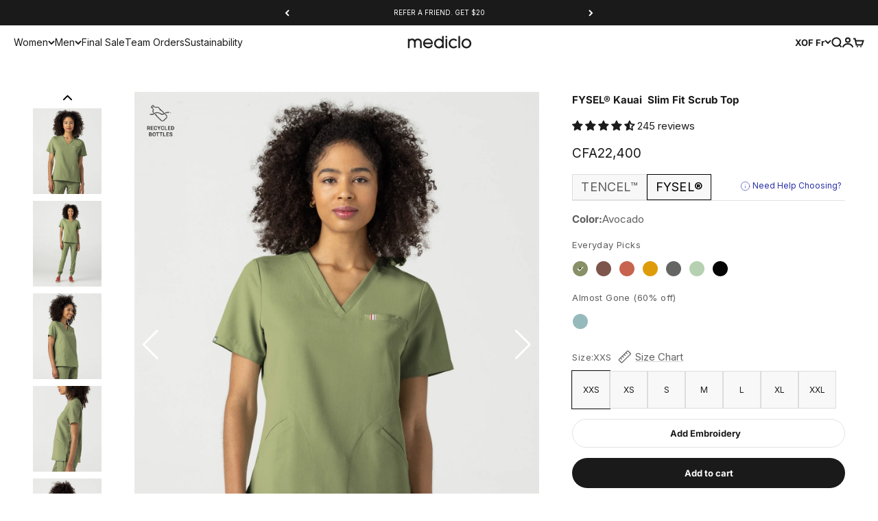

--- FILE ---
content_type: text/html; charset=utf-8
request_url: https://mediclo.com/en-bf/products/fysel%C2%AE-kauai-slim-fit-scrub-top-avocado
body_size: 73706
content:
<!doctype html>

<html lang="en" dir="ltr">
  <head>
    <meta charset="utf-8">
    <meta name="viewport" content="width=device-width, initial-scale=1.0, height=device-height, minimum-scale=1.0, maximum-scale=1.0">
    <meta name="theme-color" content="#ffffff">

    <title>Mediclo Women&#39;s Kauai Slim Fit Scrub Top - Bottle</title><meta name="description" content="With 3 functional pockets, our Kauai top offers functionality and style. Made with our recycled polyester blend to offer four-way stretch, comfort, and durability."><link rel="canonical" href="https://mediclo.com/en-bf/products/fysel%c2%ae-kauai-slim-fit-scrub-top-avocado"><link rel="preconnect" href="https://cdn.shopify.com">
    <link rel="preconnect" href="https://fonts.shopifycdn.com" crossorigin>
    <link rel="dns-prefetch" href="https://productreviews.shopifycdn.com"><link rel="preload" href="//mediclo.com/cdn/fonts/inter/inter_n4.b2a3f24c19b4de56e8871f609e73ca7f6d2e2bb9.woff2" as="font" type="font/woff2" crossorigin><link rel="preload" href="//mediclo.com/cdn/fonts/inter/inter_n4.b2a3f24c19b4de56e8871f609e73ca7f6d2e2bb9.woff2" as="font" type="font/woff2" crossorigin><meta property="og:type" content="product">
  <meta property="og:title" content="FYSEL® Kauai‎ ‎ Slim Fit Scrub Top">
  <meta property="product:price:amount" content="22,400.00">
  <meta property="product:price:currency" content="XOF"><meta property="og:image" content="http://mediclo.com/cdn/shop/files/MEDICLO_Kauai_Avocado_top_2.jpg?v=1762465199&width=2048">
  <meta property="og:image:secure_url" content="https://mediclo.com/cdn/shop/files/MEDICLO_Kauai_Avocado_top_2.jpg?v=1762465199&width=2048">
  <meta property="og:image:width" content="2000">
  <meta property="og:image:height" content="2500"><meta property="og:description" content="With 3 functional pockets, our Kauai top offers functionality and style. Made with our recycled polyester blend to offer four-way stretch, comfort, and durability."><meta property="og:url" content="https://mediclo.com/en-bf/products/fysel%c2%ae-kauai-slim-fit-scrub-top-avocado">
<meta property="og:site_name" content="Mediclo"><meta name="twitter:card" content="summary"><meta name="twitter:title" content="FYSEL® Kauai‎ ‎ Slim Fit Scrub Top">
  <meta name="twitter:description" content="An upgrade to the classic V-neck.The Kauai top offers three practical pockets in a clean, modern V-neck design. Made from FYSEL™ fabric, it’s durable, easy to care for, and crafted from recycled materials"><meta name="twitter:image" content="https://mediclo.com/cdn/shop/files/MEDICLO_Kauai_Avocado_top_2.jpg?crop=center&height=1200&v=1762465199&width=1200">
  <meta name="twitter:image:alt" content="Avocado"><script async crossorigin fetchpriority="high" src="/cdn/shopifycloud/importmap-polyfill/es-modules-shim.2.4.0.js"></script>
<script type="application/ld+json">{"@context":"http:\/\/schema.org\/","@id":"\/en-bf\/products\/fysel%C2%AE-kauai-slim-fit-scrub-top-avocado#product","@type":"ProductGroup","brand":{"@type":"Brand","name":"Mediclo"},"category":"Uniforms","description":"An upgrade to the classic V-neck.The Kauai top offers three practical pockets in a clean, modern V-neck design. Made from FYSEL™ fabric, it’s durable, easy to care for, and crafted from recycled materials","hasVariant":[{"@id":"\/en-bf\/products\/fysel%C2%AE-kauai-slim-fit-scrub-top-avocado?variant=40452877615150#variant","@type":"Product","gtin":"840345708793","image":"https:\/\/mediclo.com\/cdn\/shop\/files\/MEDICLO_Kauai_Avocado_top_2.jpg?v=1762465199\u0026width=1920","name":"FYSEL® Kauai‎ ‎ Slim Fit Scrub Top - Avocado \/ XXS","offers":{"@id":"\/en-bf\/products\/fysel%C2%AE-kauai-slim-fit-scrub-top-avocado?variant=40452877615150#offer","@type":"Offer","availability":"http:\/\/schema.org\/InStock","price":"22400","priceCurrency":"XOF","url":"https:\/\/mediclo.com\/en-bf\/products\/fysel%C2%AE-kauai-slim-fit-scrub-top-avocado?variant=40452877615150"},"sku":"FT3086RAVO00"},{"@id":"\/en-bf\/products\/fysel%C2%AE-kauai-slim-fit-scrub-top-avocado?variant=40450128674862#variant","@type":"Product","gtin":"840345708809","image":"https:\/\/mediclo.com\/cdn\/shop\/files\/MEDICLO_Kauai_Avocado_top_2.jpg?v=1762465199\u0026width=1920","name":"FYSEL® Kauai‎ ‎ Slim Fit Scrub Top - Avocado \/ XS","offers":{"@id":"\/en-bf\/products\/fysel%C2%AE-kauai-slim-fit-scrub-top-avocado?variant=40450128674862#offer","@type":"Offer","availability":"http:\/\/schema.org\/InStock","price":"22400","priceCurrency":"XOF","url":"https:\/\/mediclo.com\/en-bf\/products\/fysel%C2%AE-kauai-slim-fit-scrub-top-avocado?variant=40450128674862"},"sku":"FT3086RAVO02"},{"@id":"\/en-bf\/products\/fysel%C2%AE-kauai-slim-fit-scrub-top-avocado?variant=40450128707630#variant","@type":"Product","gtin":"840345708816","image":"https:\/\/mediclo.com\/cdn\/shop\/files\/MEDICLO_Kauai_Avocado_top_2.jpg?v=1762465199\u0026width=1920","name":"FYSEL® Kauai‎ ‎ Slim Fit Scrub Top - Avocado \/ S","offers":{"@id":"\/en-bf\/products\/fysel%C2%AE-kauai-slim-fit-scrub-top-avocado?variant=40450128707630#offer","@type":"Offer","availability":"http:\/\/schema.org\/InStock","price":"22400","priceCurrency":"XOF","url":"https:\/\/mediclo.com\/en-bf\/products\/fysel%C2%AE-kauai-slim-fit-scrub-top-avocado?variant=40450128707630"},"sku":"FT3086RAVO04"},{"@id":"\/en-bf\/products\/fysel%C2%AE-kauai-slim-fit-scrub-top-avocado?variant=40450128740398#variant","@type":"Product","gtin":"840345708823","image":"https:\/\/mediclo.com\/cdn\/shop\/files\/MEDICLO_Kauai_Avocado_top_2.jpg?v=1762465199\u0026width=1920","name":"FYSEL® Kauai‎ ‎ Slim Fit Scrub Top - Avocado \/ M","offers":{"@id":"\/en-bf\/products\/fysel%C2%AE-kauai-slim-fit-scrub-top-avocado?variant=40450128740398#offer","@type":"Offer","availability":"http:\/\/schema.org\/InStock","price":"22400","priceCurrency":"XOF","url":"https:\/\/mediclo.com\/en-bf\/products\/fysel%C2%AE-kauai-slim-fit-scrub-top-avocado?variant=40450128740398"},"sku":"FT3086RAVO06"},{"@id":"\/en-bf\/products\/fysel%C2%AE-kauai-slim-fit-scrub-top-avocado?variant=40450128773166#variant","@type":"Product","gtin":"840345708830","image":"https:\/\/mediclo.com\/cdn\/shop\/files\/MEDICLO_Kauai_Avocado_top_2.jpg?v=1762465199\u0026width=1920","name":"FYSEL® Kauai‎ ‎ Slim Fit Scrub Top - Avocado \/ L","offers":{"@id":"\/en-bf\/products\/fysel%C2%AE-kauai-slim-fit-scrub-top-avocado?variant=40450128773166#offer","@type":"Offer","availability":"http:\/\/schema.org\/InStock","price":"22400","priceCurrency":"XOF","url":"https:\/\/mediclo.com\/en-bf\/products\/fysel%C2%AE-kauai-slim-fit-scrub-top-avocado?variant=40450128773166"},"sku":"FT3086RAVO08"},{"@id":"\/en-bf\/products\/fysel%C2%AE-kauai-slim-fit-scrub-top-avocado?variant=40450128805934#variant","@type":"Product","gtin":"840345708847","image":"https:\/\/mediclo.com\/cdn\/shop\/files\/MEDICLO_Kauai_Avocado_top_2.jpg?v=1762465199\u0026width=1920","name":"FYSEL® Kauai‎ ‎ Slim Fit Scrub Top - Avocado \/ XL","offers":{"@id":"\/en-bf\/products\/fysel%C2%AE-kauai-slim-fit-scrub-top-avocado?variant=40450128805934#offer","@type":"Offer","availability":"http:\/\/schema.org\/InStock","price":"22400","priceCurrency":"XOF","url":"https:\/\/mediclo.com\/en-bf\/products\/fysel%C2%AE-kauai-slim-fit-scrub-top-avocado?variant=40450128805934"},"sku":"FT3086RAVO10"},{"@id":"\/en-bf\/products\/fysel%C2%AE-kauai-slim-fit-scrub-top-avocado?variant=40452877647918#variant","@type":"Product","gtin":"840345708854","image":"https:\/\/mediclo.com\/cdn\/shop\/files\/MEDICLO_Kauai_Avocado_top_2.jpg?v=1762465199\u0026width=1920","name":"FYSEL® Kauai‎ ‎ Slim Fit Scrub Top - Avocado \/ XXL","offers":{"@id":"\/en-bf\/products\/fysel%C2%AE-kauai-slim-fit-scrub-top-avocado?variant=40452877647918#offer","@type":"Offer","availability":"http:\/\/schema.org\/InStock","price":"22400","priceCurrency":"XOF","url":"https:\/\/mediclo.com\/en-bf\/products\/fysel%C2%AE-kauai-slim-fit-scrub-top-avocado?variant=40452877647918"},"sku":"FT3086RAVO12"}],"name":"FYSEL® Kauai‎ ‎ Slim Fit Scrub Top","productGroupID":"6904582668334","url":"https:\/\/mediclo.com\/en-bf\/products\/fysel%C2%AE-kauai-slim-fit-scrub-top-avocado"}</script><script type="application/ld+json">
  {
    "@context": "https://schema.org",
    "@type": "BreadcrumbList",
    "itemListElement": [{
        "@type": "ListItem",
        "position": 1,
        "name": "Home",
        "item": "https://mediclo.com"
      },{
            "@type": "ListItem",
            "position": 2,
            "name": "FYSEL® Kauai‎ ‎ Slim Fit Scrub Top",
            "item": "https://mediclo.com/en-bf/products/fysel%C2%AE-kauai-slim-fit-scrub-top-avocado"
          }]
  }
</script><style>/* Typography (heading) */
  @font-face {
  font-family: Inter;
  font-weight: 400;
  font-style: normal;
  font-display: fallback;
  src: url("//mediclo.com/cdn/fonts/inter/inter_n4.b2a3f24c19b4de56e8871f609e73ca7f6d2e2bb9.woff2") format("woff2"),
       url("//mediclo.com/cdn/fonts/inter/inter_n4.af8052d517e0c9ffac7b814872cecc27ae1fa132.woff") format("woff");
}

@font-face {
  font-family: Inter;
  font-weight: 400;
  font-style: italic;
  font-display: fallback;
  src: url("//mediclo.com/cdn/fonts/inter/inter_i4.feae1981dda792ab80d117249d9c7e0f1017e5b3.woff2") format("woff2"),
       url("//mediclo.com/cdn/fonts/inter/inter_i4.62773b7113d5e5f02c71486623cf828884c85c6e.woff") format("woff");
}

/* Typography (body) */
  @font-face {
  font-family: Inter;
  font-weight: 400;
  font-style: normal;
  font-display: fallback;
  src: url("//mediclo.com/cdn/fonts/inter/inter_n4.b2a3f24c19b4de56e8871f609e73ca7f6d2e2bb9.woff2") format("woff2"),
       url("//mediclo.com/cdn/fonts/inter/inter_n4.af8052d517e0c9ffac7b814872cecc27ae1fa132.woff") format("woff");
}

@font-face {
  font-family: Inter;
  font-weight: 400;
  font-style: italic;
  font-display: fallback;
  src: url("//mediclo.com/cdn/fonts/inter/inter_i4.feae1981dda792ab80d117249d9c7e0f1017e5b3.woff2") format("woff2"),
       url("//mediclo.com/cdn/fonts/inter/inter_i4.62773b7113d5e5f02c71486623cf828884c85c6e.woff") format("woff");
}

@font-face {
  font-family: Inter;
  font-weight: 700;
  font-style: normal;
  font-display: fallback;
  src: url("//mediclo.com/cdn/fonts/inter/inter_n7.02711e6b374660cfc7915d1afc1c204e633421e4.woff2") format("woff2"),
       url("//mediclo.com/cdn/fonts/inter/inter_n7.6dab87426f6b8813070abd79972ceaf2f8d3b012.woff") format("woff");
}

@font-face {
  font-family: Inter;
  font-weight: 700;
  font-style: italic;
  font-display: fallback;
  src: url("//mediclo.com/cdn/fonts/inter/inter_i7.b377bcd4cc0f160622a22d638ae7e2cd9b86ea4c.woff2") format("woff2"),
       url("//mediclo.com/cdn/fonts/inter/inter_i7.7c69a6a34e3bb44fcf6f975857e13b9a9b25beb4.woff") format("woff");
}

:root {
    /**
     * ---------------------------------------------------------------------
     * SPACING VARIABLES
     *
     * We are using a spacing inspired from frameworks like Tailwind CSS.
     * ---------------------------------------------------------------------
     */
    --spacing-0-5: 0.125rem; /* 2px */
    --spacing-1: 0.25rem; /* 4px */
    --spacing-1-5: 0.375rem; /* 6px */
    --spacing-2: 0.5rem; /* 8px */
    --spacing-2-5: 0.625rem; /* 10px */
    --spacing-3: 0.75rem; /* 12px */
    --spacing-3-5: 0.875rem; /* 14px */
    --spacing-4: 1rem; /* 16px */
    --spacing-4-5: 1.125rem; /* 18px */
    --spacing-5: 1.25rem; /* 20px */
    --spacing-5-5: 1.375rem; /* 22px */
    --spacing-6: 1.5rem; /* 24px */
    --spacing-6-5: 1.625rem; /* 26px */
    --spacing-7: 1.75rem; /* 28px */
    --spacing-7-5: 1.875rem; /* 30px */
    --spacing-8: 2rem; /* 32px */
    --spacing-8-5: 2.125rem; /* 34px */
    --spacing-9: 2.25rem; /* 36px */
    --spacing-9-5: 2.375rem; /* 38px */
    --spacing-10: 2.5rem; /* 40px */
    --spacing-11: 2.75rem; /* 44px */
    --spacing-12: 3rem; /* 48px */
    --spacing-14: 3.5rem; /* 56px */
    --spacing-16: 4rem; /* 64px */
    --spacing-18: 4.5rem; /* 72px */
    --spacing-20: 5rem; /* 80px */
    --spacing-24: 6rem; /* 96px */
    --spacing-28: 7rem; /* 112px */
    --spacing-32: 8rem; /* 128px */
    --spacing-36: 9rem; /* 144px */
    --spacing-40: 10rem; /* 160px */
    --spacing-44: 11rem; /* 176px */
    --spacing-48: 12rem; /* 192px */
    --spacing-52: 13rem; /* 208px */
    --spacing-56: 14rem; /* 224px */
    --spacing-60: 15rem; /* 240px */
    --spacing-64: 16rem; /* 256px */
    --spacing-72: 18rem; /* 288px */
    --spacing-80: 20rem; /* 320px */
    --spacing-96: 24rem; /* 384px */

    /* Container */
    --container-max-width: 1600px;
    --container-narrow-max-width: 1350px;
    --container-gutter: var(--spacing-5);
    --section-outer-spacing-block: var(--spacing-14);
    --section-inner-max-spacing-block: var(--spacing-12);
    --section-inner-spacing-inline: var(--container-gutter);
    --section-stack-spacing-block: var(--spacing-10);

    /* Grid gutter */
    --grid-gutter: var(--spacing-5);

    /* Product list settings */
    --product-list-row-gap: var(--spacing-8);
    --product-list-column-gap: var(--grid-gutter);

    /* Form settings */
    --input-gap: var(--spacing-2);
    --input-height: 2.625rem;
    --input-padding-inline: var(--spacing-4);

    /* Other sizes */
    --sticky-area-height: calc(var(--sticky-announcement-bar-enabled, 0) * var(--announcement-bar-height, 0px) + var(--sticky-header-enabled, 0) * var(--header-height, 0px));

    /* RTL support */
    --transform-logical-flip: 1;
    --transform-origin-start: left;
    --transform-origin-end: right;

    /**
     * ---------------------------------------------------------------------
     * TYPOGRAPHY
     * ---------------------------------------------------------------------
     */

    /* Font properties */
    --heading-font-family: Inter, sans-serif;
    --heading-font-weight: 400;
    --heading-font-style: normal;
    --heading-text-transform: normal;
    --heading-letter-spacing: 0.0em;
    --text-font-family: Inter, sans-serif;
    --text-font-weight: 400;
    --text-font-style: normal;
    --text-letter-spacing: 0.0em;

    /* Font sizes */
    --text-h0: 3rem;
    --text-h1: 2.5rem;
    --text-h2: 2rem;
    --text-h3: 1.5rem;
    --text-h4: 1.375rem;
    --text-h5: 1.125rem;
    --text-h6: 1rem;
    --text-xs: 0.625rem;
    --text-sm: 0.6875rem;
    --text-base: 0.8125rem;
    --text-lg: 1.0625rem;

    /**
     * ---------------------------------------------------------------------
     * COLORS
     * ---------------------------------------------------------------------
     */

    /* Color settings */--accent: 26 26 26;
    --text-primary: 26 26 26;
    --background-primary: 255 255 255;
    --dialog-background: 255 255 255;
    --border-color: var(--text-color, var(--text-primary)) / 0.12;

    /* Button colors */
    --button-background-primary: 26 26 26;
    --button-text-primary: 255 255 255;
    --button-background-secondary: 26 26 26;
    --button-text-secondary: 255 255 255;

    /* Status colors */
    --success-background: 224 244 232;
    --success-text: 0 163 65;
    --warning-background: 255 246 233;
    --warning-text: 255 183 74;
    --error-background: 254 231 231;
    --error-text: 248 58 58;

    /* Product colors */
    --on-sale-text: 248 58 58;
    --on-sale-badge-background: 248 58 58;
    --on-sale-badge-text: 255 255 255;
    --sold-out-badge-background: 0 0 0;
    --sold-out-badge-text: 255 255 255;
    --primary-badge-background: 128 60 238;
    --primary-badge-text: 255 255 255;
    --star-color: 255 183 74;
    --product-card-background: 255 255 255;
    --product-card-text: 26 26 26;

    /* Header colors */
    --header-background: 255 255 255;
    --header-text: 26 26 26;

    /* Footer colors */
    --footer-background: 241 241 241;
    --footer-text: 26 26 26;

    /* Rounded variables (used for border radius) */
    --rounded-xs: 0.25rem;
    --rounded-sm: 0.375rem;
    --rounded: 0.75rem;
    --rounded-lg: 1.5rem;
    --rounded-full: 9999px;

    --rounded-button: 3.75rem;
    --rounded-input: 0.5rem;

    /* Box shadow */
    --shadow-sm: 0 2px 8px rgb(var(--text-primary) / 0.1);
    --shadow: 0 5px 15px rgb(var(--text-primary) / 0.1);
    --shadow-md: 0 5px 30px rgb(var(--text-primary) / 0.1);
    --shadow-block: 0px 18px 50px rgb(var(--text-primary) / 0.1);

    /**
     * ---------------------------------------------------------------------
     * OTHER
     * ---------------------------------------------------------------------
     */

    --stagger-products-reveal-opacity: 0;
    --cursor-close-svg-url: url(//mediclo.com/cdn/shop/t/397/assets/cursor-close.svg?v=147174565022153725511730852061);
    --cursor-zoom-in-svg-url: url(//mediclo.com/cdn/shop/t/397/assets/cursor-zoom-in.svg?v=154953035094101115921730852061);
    --cursor-zoom-out-svg-url: url(//mediclo.com/cdn/shop/t/397/assets/cursor-zoom-out.svg?v=16155520337305705181730852068);
    --checkmark-svg-url: url(//mediclo.com/cdn/shop/t/397/assets/checkmark.svg?v=77552481021870063511730852060);
  }

  [dir="rtl"]:root {
    /* RTL support */
    --transform-logical-flip: -1;
    --transform-origin-start: right;
    --transform-origin-end: left;
  }

  @media screen and (min-width: 700px) {
    :root {
      /* Typography (font size) */
      --text-h0: 4rem;
      --text-h1: 3rem;
      --text-h2: 2.5rem;
      --text-h3: 2rem;
      --text-h4: 1.625rem;
      --text-h5: 1.25rem;
      --text-h6: 1.125rem;

      --text-xs: 0.6875rem;
      --text-sm: 0.8125rem;
      --text-base: 0.9375rem;
      --text-lg: 1.1875rem;

      /* Spacing */
      --container-gutter: 2rem;
      --section-outer-spacing-block: var(--spacing-20);
      --section-inner-max-spacing-block: var(--spacing-14);
      --section-inner-spacing-inline: var(--spacing-12);
      --section-stack-spacing-block: var(--spacing-12);

      /* Grid gutter */
      --grid-gutter: var(--spacing-6);

      /* Product list settings */
      --product-list-row-gap: var(--spacing-12);

      /* Form settings */
      --input-gap: 1rem;
      --input-height: 3.125rem;
      --input-padding-inline: var(--spacing-5);
    }
  }

  @media screen and (min-width: 1000px) {
    :root {
      /* Spacing settings */
      --container-gutter: var(--spacing-12);
      --section-outer-spacing-block: var(--spacing-20);
      --section-inner-max-spacing-block: var(--spacing-18);
      --section-inner-spacing-inline: var(--spacing-16);
      --section-stack-spacing-block: var(--spacing-12);
    }
  }

  @media screen and (min-width: 1150px) {
    :root {
      /* Spacing settings */
      --container-gutter: var(--spacing-12);
      --section-outer-spacing-block: var(--spacing-24);
      --section-inner-max-spacing-block: var(--spacing-18);
      --section-inner-spacing-inline: var(--spacing-16);
      --section-stack-spacing-block: var(--spacing-12);
    }
  }

  @media screen and (min-width: 1400px) {
    :root {
      /* Typography (font size) */
      --text-h0: 5rem;
      --text-h1: 3.75rem;
      --text-h2: 3rem;
      --text-h3: 2.25rem;
      --text-h4: 2rem;
      --text-h5: 1.5rem;
      --text-h6: 1.25rem;

      --section-outer-spacing-block: var(--spacing-28);
      --section-inner-max-spacing-block: var(--spacing-20);
      --section-inner-spacing-inline: var(--spacing-18);
    }
  }

  @media screen and (min-width: 1600px) {
    :root {
      --section-outer-spacing-block: var(--spacing-32);
      --section-inner-max-spacing-block: var(--spacing-24);
      --section-inner-spacing-inline: var(--spacing-20);
    }
  }

  /**
   * ---------------------------------------------------------------------
   * LIQUID DEPENDANT CSS
   *
   * Our main CSS is Liquid free, but some very specific features depend on
   * theme settings, so we have them here
   * ---------------------------------------------------------------------
   */@media screen and (pointer: fine) {
        .button:not([disabled]):hover, .btn:not([disabled]):hover, .shopify-payment-button__button--unbranded:not([disabled]):hover {
          --button-background-opacity: 0.85;
        }

        .button--subdued:not([disabled]):hover {
          --button-background: var(--text-color) / .05 !important;
        }
      }</style><script>
  // This allows to expose several variables to the global scope, to be used in scripts
  window.themeVariables = {
    settings: {
      showPageTransition: null,
      staggerProductsApparition: true,
      reduceDrawerAnimation: false,
      reduceMenuAnimation: false,
      headingApparition: "split_fade",
      pageType: "product",
      moneyFormat: "CFA{{amount}}",
      moneyWithCurrencyFormat: "CFA{{amount}} XOF",
      currencyCodeEnabled: false,
      cartType: "drawer",
      showDiscount: false,
      discountMode: "saving",
      pageBackground: "#ffffff",
      textColor: "#1a1a1a"
    },

    strings: {
      accessibilityClose: "Close",
      accessibilityNext: "Next",
      accessibilityPrevious: "Previous",
      closeGallery: "Close gallery",
      zoomGallery: "Zoom",
      errorGallery: "Image cannot be loaded",
      searchNoResults: "No results could be found.",
      addOrderNote: "Add order note",
      editOrderNote: "Edit order note",
      shippingEstimatorNoResults: "Sorry, we do not ship to your address.",
      shippingEstimatorOneResult: "There is one shipping rate for your address:",
      shippingEstimatorMultipleResults: "There are several shipping rates for your address:",
      shippingEstimatorError: "One or more error occurred while retrieving shipping rates:"
    },

    breakpoints: {
      'sm': 'screen and (min-width: 700px)',
      'md': 'screen and (min-width: 1000px)',
      'lg': 'screen and (min-width: 1150px)',
      'xl': 'screen and (min-width: 1400px)',

      'sm-max': 'screen and (max-width: 699px)',
      'md-max': 'screen and (max-width: 999px)',
      'lg-max': 'screen and (max-width: 1149px)',
      'xl-max': 'screen and (max-width: 1399px)'
    }
  };

  // For detecting native share
  document.documentElement.classList.add(`native-share--${navigator.share ? 'enabled' : 'disabled'}`);// We save the product ID in local storage to be eventually used for recently viewed section
    try {
      const recentlyViewedProducts = new Set(JSON.parse(localStorage.getItem('theme:recently-viewed-products') || '[]'));

      recentlyViewedProducts.delete(6904582668334); // Delete first to re-move the product
      recentlyViewedProducts.add(6904582668334);

      localStorage.setItem('theme:recently-viewed-products', JSON.stringify(Array.from(recentlyViewedProducts.values()).reverse()));
    } catch (e) {
      // Safari in private mode does not allow setting item, we silently fail
    }</script><script>
      if (!(HTMLScriptElement.supports && HTMLScriptElement.supports('importmap'))) {
        const importMapPolyfill = document.createElement('script');
        importMapPolyfill.async = true;
        importMapPolyfill.src = "//mediclo.com/cdn/shop/t/397/assets/es-module-shims.min.js?v=140375185335194536761730852061";

        document.head.appendChild(importMapPolyfill);
      }
    </script>

    <script type="importmap">{
        "imports": {
          "vendor": "//mediclo.com/cdn/shop/t/397/assets/vendor.min.js?v=87984156289740595151730852061",
          "theme": "//mediclo.com/cdn/shop/t/397/assets/theme.js?v=153478826527843313021730914102",
          "photoswipe": "//mediclo.com/cdn/shop/t/397/assets/photoswipe.min.js?v=13374349288281597431730852060"
        }
      }
    </script>

    <script type="module" src="//mediclo.com/cdn/shop/t/397/assets/vendor.min.js?v=87984156289740595151730852061"></script>
    <script type="module" src="//mediclo.com/cdn/shop/t/397/assets/theme.js?v=153478826527843313021730914102"></script>

    <script>window.performance && window.performance.mark && window.performance.mark('shopify.content_for_header.start');</script><meta name="google-site-verification" content="qbSIKdkdWpR_vH4RmItStiQEPB7M5Pi_yR3Rpp5NZy0">
<meta name="facebook-domain-verification" content="99volis885lrfexut9urn2sx1eava5">
<meta id="shopify-digital-wallet" name="shopify-digital-wallet" content="/24901254/digital_wallets/dialog">
<meta name="shopify-checkout-api-token" content="eeaab1e7255ee5716c729cd7c7d5cdd7">
<meta id="in-context-paypal-metadata" data-shop-id="24901254" data-venmo-supported="false" data-environment="production" data-locale="en_US" data-paypal-v4="true" data-currency="XOF">
<link rel="alternate" hreflang="x-default" href="https://mediclo.com/products/fysel%C2%AE-kauai-slim-fit-scrub-top-avocado">
<link rel="alternate" hreflang="en-CR" href="https://mediclo.com/en-cr/products/fysel%C2%AE-kauai-slim-fit-scrub-top-avocado">
<link rel="alternate" hreflang="en-DE" href="https://mediclo.com/en-de/products/fysel%C2%AE-kauai-slim-fit-scrub-top-avocado">
<link rel="alternate" hreflang="en-AD" href="https://mediclo.com/en-ad/products/fysel%C2%AE-kauai-slim-fit-scrub-top-avocado">
<link rel="alternate" hreflang="en-AE" href="https://mediclo.com/en-ae/products/fysel%C2%AE-kauai-slim-fit-scrub-top-avocado">
<link rel="alternate" hreflang="en-AG" href="https://mediclo.com/en-ag/products/fysel%C2%AE-kauai-slim-fit-scrub-top-avocado">
<link rel="alternate" hreflang="en-AI" href="https://mediclo.com/en-ai/products/fysel%C2%AE-kauai-slim-fit-scrub-top-avocado">
<link rel="alternate" hreflang="en-AL" href="https://mediclo.com/en-al/products/fysel%C2%AE-kauai-slim-fit-scrub-top-avocado">
<link rel="alternate" hreflang="en-AO" href="https://mediclo.com/en-ao/products/fysel%C2%AE-kauai-slim-fit-scrub-top-avocado">
<link rel="alternate" hreflang="en-AR" href="https://mediclo.com/en-ar/products/fysel%C2%AE-kauai-slim-fit-scrub-top-avocado">
<link rel="alternate" hreflang="en-AT" href="https://mediclo.com/en-at/products/fysel%C2%AE-kauai-slim-fit-scrub-top-avocado">
<link rel="alternate" hreflang="en-AU" href="https://mediclo.com/en-au/products/fysel%C2%AE-kauai-slim-fit-scrub-top-avocado">
<link rel="alternate" hreflang="en-AW" href="https://mediclo.com/en-aw/products/fysel%C2%AE-kauai-slim-fit-scrub-top-avocado">
<link rel="alternate" hreflang="en-AZ" href="https://mediclo.com/en-az/products/fysel%C2%AE-kauai-slim-fit-scrub-top-avocado">
<link rel="alternate" hreflang="en-BA" href="https://mediclo.com/en-ba/products/fysel%C2%AE-kauai-slim-fit-scrub-top-avocado">
<link rel="alternate" hreflang="en-BB" href="https://mediclo.com/en-bb/products/fysel%C2%AE-kauai-slim-fit-scrub-top-avocado">
<link rel="alternate" hreflang="en-BD" href="https://mediclo.com/en-bd/products/fysel%C2%AE-kauai-slim-fit-scrub-top-avocado">
<link rel="alternate" hreflang="en-BE" href="https://mediclo.com/en-be/products/fysel%C2%AE-kauai-slim-fit-scrub-top-avocado">
<link rel="alternate" hreflang="en-BF" href="https://mediclo.com/en-bf/products/fysel%C2%AE-kauai-slim-fit-scrub-top-avocado">
<link rel="alternate" hreflang="en-BG" href="https://mediclo.com/en-bg/products/fysel%C2%AE-kauai-slim-fit-scrub-top-avocado">
<link rel="alternate" hreflang="en-BH" href="https://mediclo.com/en-bh/products/fysel%C2%AE-kauai-slim-fit-scrub-top-avocado">
<link rel="alternate" hreflang="en-BI" href="https://mediclo.com/en-bi/products/fysel%C2%AE-kauai-slim-fit-scrub-top-avocado">
<link rel="alternate" hreflang="en-BJ" href="https://mediclo.com/en-bj/products/fysel%C2%AE-kauai-slim-fit-scrub-top-avocado">
<link rel="alternate" hreflang="en-BL" href="https://mediclo.com/en-bl/products/fysel%C2%AE-kauai-slim-fit-scrub-top-avocado">
<link rel="alternate" hreflang="en-BM" href="https://mediclo.com/en-bm/products/fysel%C2%AE-kauai-slim-fit-scrub-top-avocado">
<link rel="alternate" hreflang="en-BN" href="https://mediclo.com/en-bn/products/fysel%C2%AE-kauai-slim-fit-scrub-top-avocado">
<link rel="alternate" hreflang="en-BO" href="https://mediclo.com/en-bo/products/fysel%C2%AE-kauai-slim-fit-scrub-top-avocado">
<link rel="alternate" hreflang="en-BR" href="https://mediclo.com/en-br/products/fysel%C2%AE-kauai-slim-fit-scrub-top-avocado">
<link rel="alternate" hreflang="en-BS" href="https://mediclo.com/en-bs/products/fysel%C2%AE-kauai-slim-fit-scrub-top-avocado">
<link rel="alternate" hreflang="en-BT" href="https://mediclo.com/en-bt/products/fysel%C2%AE-kauai-slim-fit-scrub-top-avocado">
<link rel="alternate" hreflang="en-BW" href="https://mediclo.com/en-bw/products/fysel%C2%AE-kauai-slim-fit-scrub-top-avocado">
<link rel="alternate" hreflang="en-BZ" href="https://mediclo.com/en-bz/products/fysel%C2%AE-kauai-slim-fit-scrub-top-avocado">
<link rel="alternate" hreflang="en-CA" href="https://mediclo.com/en-ca/products/fysel%C2%AE-kauai-slim-fit-scrub-top-avocado">
<link rel="alternate" hreflang="en-CG" href="https://mediclo.com/en-cg/products/fysel%C2%AE-kauai-slim-fit-scrub-top-avocado">
<link rel="alternate" hreflang="en-CH" href="https://mediclo.com/en-ch/products/fysel%C2%AE-kauai-slim-fit-scrub-top-avocado">
<link rel="alternate" hreflang="en-CI" href="https://mediclo.com/en-ci/products/fysel%C2%AE-kauai-slim-fit-scrub-top-avocado">
<link rel="alternate" hreflang="en-CK" href="https://mediclo.com/en-ck/products/fysel%C2%AE-kauai-slim-fit-scrub-top-avocado">
<link rel="alternate" hreflang="en-CL" href="https://mediclo.com/en-cl/products/fysel%C2%AE-kauai-slim-fit-scrub-top-avocado">
<link rel="alternate" hreflang="en-CM" href="https://mediclo.com/en-cm/products/fysel%C2%AE-kauai-slim-fit-scrub-top-avocado">
<link rel="alternate" hreflang="en-CN" href="https://mediclo.com/en-cn/products/fysel%C2%AE-kauai-slim-fit-scrub-top-avocado">
<link rel="alternate" hreflang="en-CO" href="https://mediclo.com/en-co/products/fysel%C2%AE-kauai-slim-fit-scrub-top-avocado">
<link rel="alternate" hreflang="en-CV" href="https://mediclo.com/en-cv/products/fysel%C2%AE-kauai-slim-fit-scrub-top-avocado">
<link rel="alternate" hreflang="en-CW" href="https://mediclo.com/en-cw/products/fysel%C2%AE-kauai-slim-fit-scrub-top-avocado">
<link rel="alternate" hreflang="en-CY" href="https://mediclo.com/en-cy/products/fysel%C2%AE-kauai-slim-fit-scrub-top-avocado">
<link rel="alternate" hreflang="en-CZ" href="https://mediclo.com/en-cz/products/fysel%C2%AE-kauai-slim-fit-scrub-top-avocado">
<link rel="alternate" hreflang="en-DJ" href="https://mediclo.com/en-dj/products/fysel%C2%AE-kauai-slim-fit-scrub-top-avocado">
<link rel="alternate" hreflang="en-DK" href="https://mediclo.com/en-dk/products/fysel%C2%AE-kauai-slim-fit-scrub-top-avocado">
<link rel="alternate" hreflang="en-DM" href="https://mediclo.com/en-dm/products/fysel%C2%AE-kauai-slim-fit-scrub-top-avocado">
<link rel="alternate" hreflang="en-DO" href="https://mediclo.com/en-do/products/fysel%C2%AE-kauai-slim-fit-scrub-top-avocado">
<link rel="alternate" hreflang="en-DZ" href="https://mediclo.com/en-dz/products/fysel%C2%AE-kauai-slim-fit-scrub-top-avocado">
<link rel="alternate" hreflang="en-EC" href="https://mediclo.com/en-ec/products/fysel%C2%AE-kauai-slim-fit-scrub-top-avocado">
<link rel="alternate" hreflang="en-EE" href="https://mediclo.com/en-ee/products/fysel%C2%AE-kauai-slim-fit-scrub-top-avocado">
<link rel="alternate" hreflang="en-EG" href="https://mediclo.com/en-eg/products/fysel%C2%AE-kauai-slim-fit-scrub-top-avocado">
<link rel="alternate" hreflang="en-ES" href="https://mediclo.com/en-es/products/fysel%C2%AE-kauai-slim-fit-scrub-top-avocado">
<link rel="alternate" hreflang="en-ET" href="https://mediclo.com/en-et/products/fysel%C2%AE-kauai-slim-fit-scrub-top-avocado">
<link rel="alternate" hreflang="en-FI" href="https://mediclo.com/en-fi/products/fysel%C2%AE-kauai-slim-fit-scrub-top-avocado">
<link rel="alternate" hreflang="en-FJ" href="https://mediclo.com/en-fj/products/fysel%C2%AE-kauai-slim-fit-scrub-top-avocado">
<link rel="alternate" hreflang="en-FK" href="https://mediclo.com/en-fk/products/fysel%C2%AE-kauai-slim-fit-scrub-top-avocado">
<link rel="alternate" hreflang="en-FO" href="https://mediclo.com/en-fo/products/fysel%C2%AE-kauai-slim-fit-scrub-top-avocado">
<link rel="alternate" hreflang="en-FR" href="https://mediclo.com/en-fr/products/fysel%C2%AE-kauai-slim-fit-scrub-top-avocado">
<link rel="alternate" hreflang="en-GA" href="https://mediclo.com/en-ga/products/fysel%C2%AE-kauai-slim-fit-scrub-top-avocado">
<link rel="alternate" hreflang="en-GB" href="https://mediclo.com/en-gb/products/fysel%C2%AE-kauai-slim-fit-scrub-top-avocado">
<link rel="alternate" hreflang="en-GD" href="https://mediclo.com/en-gd/products/fysel%C2%AE-kauai-slim-fit-scrub-top-avocado">
<link rel="alternate" hreflang="en-GE" href="https://mediclo.com/en-ge/products/fysel%C2%AE-kauai-slim-fit-scrub-top-avocado">
<link rel="alternate" hreflang="en-GF" href="https://mediclo.com/en-gf/products/fysel%C2%AE-kauai-slim-fit-scrub-top-avocado">
<link rel="alternate" hreflang="en-GG" href="https://mediclo.com/en-gg/products/fysel%C2%AE-kauai-slim-fit-scrub-top-avocado">
<link rel="alternate" hreflang="en-GH" href="https://mediclo.com/en-gh/products/fysel%C2%AE-kauai-slim-fit-scrub-top-avocado">
<link rel="alternate" hreflang="en-GI" href="https://mediclo.com/en-gi/products/fysel%C2%AE-kauai-slim-fit-scrub-top-avocado">
<link rel="alternate" hreflang="en-GL" href="https://mediclo.com/en-gl/products/fysel%C2%AE-kauai-slim-fit-scrub-top-avocado">
<link rel="alternate" hreflang="en-GM" href="https://mediclo.com/en-gm/products/fysel%C2%AE-kauai-slim-fit-scrub-top-avocado">
<link rel="alternate" hreflang="en-GN" href="https://mediclo.com/en-gn/products/fysel%C2%AE-kauai-slim-fit-scrub-top-avocado">
<link rel="alternate" hreflang="en-GP" href="https://mediclo.com/en-gp/products/fysel%C2%AE-kauai-slim-fit-scrub-top-avocado">
<link rel="alternate" hreflang="en-GQ" href="https://mediclo.com/en-gq/products/fysel%C2%AE-kauai-slim-fit-scrub-top-avocado">
<link rel="alternate" hreflang="en-GR" href="https://mediclo.com/en-gr/products/fysel%C2%AE-kauai-slim-fit-scrub-top-avocado">
<link rel="alternate" hreflang="en-GT" href="https://mediclo.com/en-gt/products/fysel%C2%AE-kauai-slim-fit-scrub-top-avocado">
<link rel="alternate" hreflang="en-GW" href="https://mediclo.com/en-gw/products/fysel%C2%AE-kauai-slim-fit-scrub-top-avocado">
<link rel="alternate" hreflang="en-GY" href="https://mediclo.com/en-gy/products/fysel%C2%AE-kauai-slim-fit-scrub-top-avocado">
<link rel="alternate" hreflang="en-HK" href="https://mediclo.com/en-hk/products/fysel%C2%AE-kauai-slim-fit-scrub-top-avocado">
<link rel="alternate" hreflang="en-HN" href="https://mediclo.com/en-hn/products/fysel%C2%AE-kauai-slim-fit-scrub-top-avocado">
<link rel="alternate" hreflang="en-HR" href="https://mediclo.com/en-hr/products/fysel%C2%AE-kauai-slim-fit-scrub-top-avocado">
<link rel="alternate" hreflang="en-HT" href="https://mediclo.com/en-ht/products/fysel%C2%AE-kauai-slim-fit-scrub-top-avocado">
<link rel="alternate" hreflang="en-HU" href="https://mediclo.com/en-hu/products/fysel%C2%AE-kauai-slim-fit-scrub-top-avocado">
<link rel="alternate" hreflang="en-ID" href="https://mediclo.com/en-id/products/fysel%C2%AE-kauai-slim-fit-scrub-top-avocado">
<link rel="alternate" hreflang="en-IE" href="https://mediclo.com/en-ie/products/fysel%C2%AE-kauai-slim-fit-scrub-top-avocado">
<link rel="alternate" hreflang="en-IM" href="https://mediclo.com/en-im/products/fysel%C2%AE-kauai-slim-fit-scrub-top-avocado">
<link rel="alternate" hreflang="en-IN" href="https://mediclo.com/en-in/products/fysel%C2%AE-kauai-slim-fit-scrub-top-avocado">
<link rel="alternate" hreflang="en-IS" href="https://mediclo.com/en-is/products/fysel%C2%AE-kauai-slim-fit-scrub-top-avocado">
<link rel="alternate" hreflang="en-IT" href="https://mediclo.com/en-it/products/fysel%C2%AE-kauai-slim-fit-scrub-top-avocado">
<link rel="alternate" hreflang="en-JE" href="https://mediclo.com/en-je/products/fysel%C2%AE-kauai-slim-fit-scrub-top-avocado">
<link rel="alternate" hreflang="en-JM" href="https://mediclo.com/en-jm/products/fysel%C2%AE-kauai-slim-fit-scrub-top-avocado">
<link rel="alternate" hreflang="en-JO" href="https://mediclo.com/en-jo/products/fysel%C2%AE-kauai-slim-fit-scrub-top-avocado">
<link rel="alternate" hreflang="en-JP" href="https://mediclo.com/en-jp/products/fysel%C2%AE-kauai-slim-fit-scrub-top-avocado">
<link rel="alternate" hreflang="en-KE" href="https://mediclo.com/en-ke/products/fysel%C2%AE-kauai-slim-fit-scrub-top-avocado">
<link rel="alternate" hreflang="en-KG" href="https://mediclo.com/en-kg/products/fysel%C2%AE-kauai-slim-fit-scrub-top-avocado">
<link rel="alternate" hreflang="en-KH" href="https://mediclo.com/en-kh/products/fysel%C2%AE-kauai-slim-fit-scrub-top-avocado">
<link rel="alternate" hreflang="en-KI" href="https://mediclo.com/en-ki/products/fysel%C2%AE-kauai-slim-fit-scrub-top-avocado">
<link rel="alternate" hreflang="en-KM" href="https://mediclo.com/en-km/products/fysel%C2%AE-kauai-slim-fit-scrub-top-avocado">
<link rel="alternate" hreflang="en-KN" href="https://mediclo.com/en-kn/products/fysel%C2%AE-kauai-slim-fit-scrub-top-avocado">
<link rel="alternate" hreflang="en-KR" href="https://mediclo.com/en-kr/products/fysel%C2%AE-kauai-slim-fit-scrub-top-avocado">
<link rel="alternate" hreflang="en-KW" href="https://mediclo.com/en-kw/products/fysel%C2%AE-kauai-slim-fit-scrub-top-avocado">
<link rel="alternate" hreflang="en-KY" href="https://mediclo.com/en-ky/products/fysel%C2%AE-kauai-slim-fit-scrub-top-avocado">
<link rel="alternate" hreflang="en-KZ" href="https://mediclo.com/en-kz/products/fysel%C2%AE-kauai-slim-fit-scrub-top-avocado">
<link rel="alternate" hreflang="en-LA" href="https://mediclo.com/en-la/products/fysel%C2%AE-kauai-slim-fit-scrub-top-avocado">
<link rel="alternate" hreflang="en-LB" href="https://mediclo.com/en-lb/products/fysel%C2%AE-kauai-slim-fit-scrub-top-avocado">
<link rel="alternate" hreflang="en-LC" href="https://mediclo.com/en-lc/products/fysel%C2%AE-kauai-slim-fit-scrub-top-avocado">
<link rel="alternate" hreflang="en-LI" href="https://mediclo.com/en-li/products/fysel%C2%AE-kauai-slim-fit-scrub-top-avocado">
<link rel="alternate" hreflang="en-LK" href="https://mediclo.com/en-lk/products/fysel%C2%AE-kauai-slim-fit-scrub-top-avocado">
<link rel="alternate" hreflang="en-LR" href="https://mediclo.com/en-lr/products/fysel%C2%AE-kauai-slim-fit-scrub-top-avocado">
<link rel="alternate" hreflang="en-LS" href="https://mediclo.com/en-ls/products/fysel%C2%AE-kauai-slim-fit-scrub-top-avocado">
<link rel="alternate" hreflang="en-LT" href="https://mediclo.com/en-lt/products/fysel%C2%AE-kauai-slim-fit-scrub-top-avocado">
<link rel="alternate" hreflang="en-LU" href="https://mediclo.com/en-lu/products/fysel%C2%AE-kauai-slim-fit-scrub-top-avocado">
<link rel="alternate" hreflang="en-LV" href="https://mediclo.com/en-lv/products/fysel%C2%AE-kauai-slim-fit-scrub-top-avocado">
<link rel="alternate" hreflang="en-MA" href="https://mediclo.com/en-ma/products/fysel%C2%AE-kauai-slim-fit-scrub-top-avocado">
<link rel="alternate" hreflang="en-MC" href="https://mediclo.com/en-mc/products/fysel%C2%AE-kauai-slim-fit-scrub-top-avocado">
<link rel="alternate" hreflang="en-MD" href="https://mediclo.com/en-md/products/fysel%C2%AE-kauai-slim-fit-scrub-top-avocado">
<link rel="alternate" hreflang="en-ME" href="https://mediclo.com/en-me/products/fysel%C2%AE-kauai-slim-fit-scrub-top-avocado">
<link rel="alternate" hreflang="en-MF" href="https://mediclo.com/en-mf/products/fysel%C2%AE-kauai-slim-fit-scrub-top-avocado">
<link rel="alternate" hreflang="en-MG" href="https://mediclo.com/en-mg/products/fysel%C2%AE-kauai-slim-fit-scrub-top-avocado">
<link rel="alternate" hreflang="en-MK" href="https://mediclo.com/en-mk/products/fysel%C2%AE-kauai-slim-fit-scrub-top-avocado">
<link rel="alternate" hreflang="en-MN" href="https://mediclo.com/en-mn/products/fysel%C2%AE-kauai-slim-fit-scrub-top-avocado">
<link rel="alternate" hreflang="en-MO" href="https://mediclo.com/en-mo/products/fysel%C2%AE-kauai-slim-fit-scrub-top-avocado">
<link rel="alternate" hreflang="en-MQ" href="https://mediclo.com/en-mq/products/fysel%C2%AE-kauai-slim-fit-scrub-top-avocado">
<link rel="alternate" hreflang="en-MR" href="https://mediclo.com/en-mr/products/fysel%C2%AE-kauai-slim-fit-scrub-top-avocado">
<link rel="alternate" hreflang="en-MS" href="https://mediclo.com/en-ms/products/fysel%C2%AE-kauai-slim-fit-scrub-top-avocado">
<link rel="alternate" hreflang="en-MT" href="https://mediclo.com/en-mt/products/fysel%C2%AE-kauai-slim-fit-scrub-top-avocado">
<link rel="alternate" hreflang="en-MU" href="https://mediclo.com/en-mu/products/fysel%C2%AE-kauai-slim-fit-scrub-top-avocado">
<link rel="alternate" hreflang="en-MV" href="https://mediclo.com/en-mv/products/fysel%C2%AE-kauai-slim-fit-scrub-top-avocado">
<link rel="alternate" hreflang="en-MW" href="https://mediclo.com/en-mw/products/fysel%C2%AE-kauai-slim-fit-scrub-top-avocado">
<link rel="alternate" hreflang="en-MX" href="https://mediclo.com/en-mx/products/fysel%C2%AE-kauai-slim-fit-scrub-top-avocado">
<link rel="alternate" hreflang="en-MY" href="https://mediclo.com/en-my/products/fysel%C2%AE-kauai-slim-fit-scrub-top-avocado">
<link rel="alternate" hreflang="en-MZ" href="https://mediclo.com/en-mz/products/fysel%C2%AE-kauai-slim-fit-scrub-top-avocado">
<link rel="alternate" hreflang="en-NA" href="https://mediclo.com/en-na/products/fysel%C2%AE-kauai-slim-fit-scrub-top-avocado">
<link rel="alternate" hreflang="en-NC" href="https://mediclo.com/en-nc/products/fysel%C2%AE-kauai-slim-fit-scrub-top-avocado">
<link rel="alternate" hreflang="en-NG" href="https://mediclo.com/en-ng/products/fysel%C2%AE-kauai-slim-fit-scrub-top-avocado">
<link rel="alternate" hreflang="en-NI" href="https://mediclo.com/en-ni/products/fysel%C2%AE-kauai-slim-fit-scrub-top-avocado">
<link rel="alternate" hreflang="en-NL" href="https://mediclo.com/en-nl/products/fysel%C2%AE-kauai-slim-fit-scrub-top-avocado">
<link rel="alternate" hreflang="en-NO" href="https://mediclo.com/en-no/products/fysel%C2%AE-kauai-slim-fit-scrub-top-avocado">
<link rel="alternate" hreflang="en-NP" href="https://mediclo.com/en-np/products/fysel%C2%AE-kauai-slim-fit-scrub-top-avocado">
<link rel="alternate" hreflang="en-NR" href="https://mediclo.com/en-nr/products/fysel%C2%AE-kauai-slim-fit-scrub-top-avocado">
<link rel="alternate" hreflang="en-NU" href="https://mediclo.com/en-nu/products/fysel%C2%AE-kauai-slim-fit-scrub-top-avocado">
<link rel="alternate" hreflang="en-NZ" href="https://mediclo.com/en-nz/products/fysel%C2%AE-kauai-slim-fit-scrub-top-avocado">
<link rel="alternate" hreflang="en-OM" href="https://mediclo.com/en-om/products/fysel%C2%AE-kauai-slim-fit-scrub-top-avocado">
<link rel="alternate" hreflang="en-PA" href="https://mediclo.com/en-pa/products/fysel%C2%AE-kauai-slim-fit-scrub-top-avocado">
<link rel="alternate" hreflang="en-PE" href="https://mediclo.com/en-pe/products/fysel%C2%AE-kauai-slim-fit-scrub-top-avocado">
<link rel="alternate" hreflang="en-PF" href="https://mediclo.com/en-pf/products/fysel%C2%AE-kauai-slim-fit-scrub-top-avocado">
<link rel="alternate" hreflang="en-PG" href="https://mediclo.com/en-pg/products/fysel%C2%AE-kauai-slim-fit-scrub-top-avocado">
<link rel="alternate" hreflang="en-PH" href="https://mediclo.com/en-ph/products/fysel%C2%AE-kauai-slim-fit-scrub-top-avocado">
<link rel="alternate" hreflang="en-PK" href="https://mediclo.com/en-pk/products/fysel%C2%AE-kauai-slim-fit-scrub-top-avocado">
<link rel="alternate" hreflang="en-PL" href="https://mediclo.com/en-pl/products/fysel%C2%AE-kauai-slim-fit-scrub-top-avocado">
<link rel="alternate" hreflang="en-PT" href="https://mediclo.com/en-pt/products/fysel%C2%AE-kauai-slim-fit-scrub-top-avocado">
<link rel="alternate" hreflang="en-PY" href="https://mediclo.com/en-py/products/fysel%C2%AE-kauai-slim-fit-scrub-top-avocado">
<link rel="alternate" hreflang="en-QA" href="https://mediclo.com/en-qa/products/fysel%C2%AE-kauai-slim-fit-scrub-top-avocado">
<link rel="alternate" hreflang="en-RE" href="https://mediclo.com/en-re/products/fysel%C2%AE-kauai-slim-fit-scrub-top-avocado">
<link rel="alternate" hreflang="en-RO" href="https://mediclo.com/en-ro/products/fysel%C2%AE-kauai-slim-fit-scrub-top-avocado">
<link rel="alternate" hreflang="en-RS" href="https://mediclo.com/en-rs/products/fysel%C2%AE-kauai-slim-fit-scrub-top-avocado">
<link rel="alternate" hreflang="en-RW" href="https://mediclo.com/en-rw/products/fysel%C2%AE-kauai-slim-fit-scrub-top-avocado">
<link rel="alternate" hreflang="en-SA" href="https://mediclo.com/en-sa/products/fysel%C2%AE-kauai-slim-fit-scrub-top-avocado">
<link rel="alternate" hreflang="en-SB" href="https://mediclo.com/en-sb/products/fysel%C2%AE-kauai-slim-fit-scrub-top-avocado">
<link rel="alternate" hreflang="en-SC" href="https://mediclo.com/en-sc/products/fysel%C2%AE-kauai-slim-fit-scrub-top-avocado">
<link rel="alternate" hreflang="en-SE" href="https://mediclo.com/en-se/products/fysel%C2%AE-kauai-slim-fit-scrub-top-avocado">
<link rel="alternate" hreflang="en-SG" href="https://mediclo.com/en-sg/products/fysel%C2%AE-kauai-slim-fit-scrub-top-avocado">
<link rel="alternate" hreflang="en-SH" href="https://mediclo.com/en-sh/products/fysel%C2%AE-kauai-slim-fit-scrub-top-avocado">
<link rel="alternate" hreflang="en-SI" href="https://mediclo.com/en-si/products/fysel%C2%AE-kauai-slim-fit-scrub-top-avocado">
<link rel="alternate" hreflang="en-SK" href="https://mediclo.com/en-sk/products/fysel%C2%AE-kauai-slim-fit-scrub-top-avocado">
<link rel="alternate" hreflang="en-SL" href="https://mediclo.com/en-sl/products/fysel%C2%AE-kauai-slim-fit-scrub-top-avocado">
<link rel="alternate" hreflang="en-SM" href="https://mediclo.com/en-sm/products/fysel%C2%AE-kauai-slim-fit-scrub-top-avocado">
<link rel="alternate" hreflang="en-SN" href="https://mediclo.com/en-sn/products/fysel%C2%AE-kauai-slim-fit-scrub-top-avocado">
<link rel="alternate" hreflang="en-SR" href="https://mediclo.com/en-sr/products/fysel%C2%AE-kauai-slim-fit-scrub-top-avocado">
<link rel="alternate" hreflang="en-ST" href="https://mediclo.com/en-st/products/fysel%C2%AE-kauai-slim-fit-scrub-top-avocado">
<link rel="alternate" hreflang="en-SV" href="https://mediclo.com/en-sv/products/fysel%C2%AE-kauai-slim-fit-scrub-top-avocado">
<link rel="alternate" hreflang="en-SX" href="https://mediclo.com/en-sx/products/fysel%C2%AE-kauai-slim-fit-scrub-top-avocado">
<link rel="alternate" hreflang="en-SZ" href="https://mediclo.com/en-sz/products/fysel%C2%AE-kauai-slim-fit-scrub-top-avocado">
<link rel="alternate" hreflang="en-TC" href="https://mediclo.com/en-tc/products/fysel%C2%AE-kauai-slim-fit-scrub-top-avocado">
<link rel="alternate" hreflang="en-TD" href="https://mediclo.com/en-td/products/fysel%C2%AE-kauai-slim-fit-scrub-top-avocado">
<link rel="alternate" hreflang="en-TG" href="https://mediclo.com/en-tg/products/fysel%C2%AE-kauai-slim-fit-scrub-top-avocado">
<link rel="alternate" hreflang="en-TH" href="https://mediclo.com/en-th/products/fysel%C2%AE-kauai-slim-fit-scrub-top-avocado">
<link rel="alternate" hreflang="en-TL" href="https://mediclo.com/en-tl/products/fysel%C2%AE-kauai-slim-fit-scrub-top-avocado">
<link rel="alternate" hreflang="en-TM" href="https://mediclo.com/en-tm/products/fysel%C2%AE-kauai-slim-fit-scrub-top-avocado">
<link rel="alternate" hreflang="en-TN" href="https://mediclo.com/en-tn/products/fysel%C2%AE-kauai-slim-fit-scrub-top-avocado">
<link rel="alternate" hreflang="en-TO" href="https://mediclo.com/en-to/products/fysel%C2%AE-kauai-slim-fit-scrub-top-avocado">
<link rel="alternate" hreflang="en-TT" href="https://mediclo.com/en-tt/products/fysel%C2%AE-kauai-slim-fit-scrub-top-avocado">
<link rel="alternate" hreflang="en-TV" href="https://mediclo.com/en-tv/products/fysel%C2%AE-kauai-slim-fit-scrub-top-avocado">
<link rel="alternate" hreflang="en-TW" href="https://mediclo.com/en-tw/products/fysel%C2%AE-kauai-slim-fit-scrub-top-avocado">
<link rel="alternate" hreflang="en-TZ" href="https://mediclo.com/en-tz/products/fysel%C2%AE-kauai-slim-fit-scrub-top-avocado">
<link rel="alternate" hreflang="en-UG" href="https://mediclo.com/en-ug/products/fysel%C2%AE-kauai-slim-fit-scrub-top-avocado">
<link rel="alternate" hreflang="en-UY" href="https://mediclo.com/en-uy/products/fysel%C2%AE-kauai-slim-fit-scrub-top-avocado">
<link rel="alternate" hreflang="en-UZ" href="https://mediclo.com/en-uz/products/fysel%C2%AE-kauai-slim-fit-scrub-top-avocado">
<link rel="alternate" hreflang="en-VA" href="https://mediclo.com/en-va/products/fysel%C2%AE-kauai-slim-fit-scrub-top-avocado">
<link rel="alternate" hreflang="en-VC" href="https://mediclo.com/en-vc/products/fysel%C2%AE-kauai-slim-fit-scrub-top-avocado">
<link rel="alternate" hreflang="en-VE" href="https://mediclo.com/en-ve/products/fysel%C2%AE-kauai-slim-fit-scrub-top-avocado">
<link rel="alternate" hreflang="en-VG" href="https://mediclo.com/en-vg/products/fysel%C2%AE-kauai-slim-fit-scrub-top-avocado">
<link rel="alternate" hreflang="en-VN" href="https://mediclo.com/en-vn/products/fysel%C2%AE-kauai-slim-fit-scrub-top-avocado">
<link rel="alternate" hreflang="en-VU" href="https://mediclo.com/en-vu/products/fysel%C2%AE-kauai-slim-fit-scrub-top-avocado">
<link rel="alternate" hreflang="en-WF" href="https://mediclo.com/en-wf/products/fysel%C2%AE-kauai-slim-fit-scrub-top-avocado">
<link rel="alternate" hreflang="en-WS" href="https://mediclo.com/en-ws/products/fysel%C2%AE-kauai-slim-fit-scrub-top-avocado">
<link rel="alternate" hreflang="en-YT" href="https://mediclo.com/en-yt/products/fysel%C2%AE-kauai-slim-fit-scrub-top-avocado">
<link rel="alternate" hreflang="en-ZA" href="https://mediclo.com/en-za/products/fysel%C2%AE-kauai-slim-fit-scrub-top-avocado">
<link rel="alternate" hreflang="en-ZM" href="https://mediclo.com/en-zm/products/fysel%C2%AE-kauai-slim-fit-scrub-top-avocado">
<link rel="alternate" hreflang="en-ZW" href="https://mediclo.com/en-zw/products/fysel%C2%AE-kauai-slim-fit-scrub-top-avocado">
<link rel="alternate" hreflang="en-US" href="https://mediclo.com/products/fysel%C2%AE-kauai-slim-fit-scrub-top-avocado">
<link rel="alternate" type="application/json+oembed" href="https://mediclo.com/en-bf/products/fysel%c2%ae-kauai-slim-fit-scrub-top-avocado.oembed">
<script async="async" src="/checkouts/internal/preloads.js?locale=en-BF"></script>
<link rel="preconnect" href="https://shop.app" crossorigin="anonymous">
<script async="async" src="https://shop.app/checkouts/internal/preloads.js?locale=en-BF&shop_id=24901254" crossorigin="anonymous"></script>
<script id="apple-pay-shop-capabilities" type="application/json">{"shopId":24901254,"countryCode":"US","currencyCode":"XOF","merchantCapabilities":["supports3DS"],"merchantId":"gid:\/\/shopify\/Shop\/24901254","merchantName":"Mediclo","requiredBillingContactFields":["postalAddress","email","phone"],"requiredShippingContactFields":["postalAddress","email","phone"],"shippingType":"shipping","supportedNetworks":["visa","masterCard","amex","discover","elo","jcb"],"total":{"type":"pending","label":"Mediclo","amount":"1.00"},"shopifyPaymentsEnabled":true,"supportsSubscriptions":true}</script>
<script id="shopify-features" type="application/json">{"accessToken":"eeaab1e7255ee5716c729cd7c7d5cdd7","betas":["rich-media-storefront-analytics"],"domain":"mediclo.com","predictiveSearch":true,"shopId":24901254,"locale":"en"}</script>
<script>var Shopify = Shopify || {};
Shopify.shop = "mediclo.myshopify.com";
Shopify.locale = "en";
Shopify.currency = {"active":"XOF","rate":"573.415115"};
Shopify.country = "BF";
Shopify.theme = {"name":"Impact_6.30\/main","id":125255385134,"schema_name":"Impact","schema_version":"6.3.0","theme_store_id":null,"role":"main"};
Shopify.theme.handle = "null";
Shopify.theme.style = {"id":null,"handle":null};
Shopify.cdnHost = "mediclo.com/cdn";
Shopify.routes = Shopify.routes || {};
Shopify.routes.root = "/en-bf/";</script>
<script type="module">!function(o){(o.Shopify=o.Shopify||{}).modules=!0}(window);</script>
<script>!function(o){function n(){var o=[];function n(){o.push(Array.prototype.slice.apply(arguments))}return n.q=o,n}var t=o.Shopify=o.Shopify||{};t.loadFeatures=n(),t.autoloadFeatures=n()}(window);</script>
<script>
  window.ShopifyPay = window.ShopifyPay || {};
  window.ShopifyPay.apiHost = "shop.app\/pay";
  window.ShopifyPay.redirectState = null;
</script>
<script id="shop-js-analytics" type="application/json">{"pageType":"product"}</script>
<script defer="defer" async type="module" src="//mediclo.com/cdn/shopifycloud/shop-js/modules/v2/client.init-shop-cart-sync_C5BV16lS.en.esm.js"></script>
<script defer="defer" async type="module" src="//mediclo.com/cdn/shopifycloud/shop-js/modules/v2/chunk.common_CygWptCX.esm.js"></script>
<script type="module">
  await import("//mediclo.com/cdn/shopifycloud/shop-js/modules/v2/client.init-shop-cart-sync_C5BV16lS.en.esm.js");
await import("//mediclo.com/cdn/shopifycloud/shop-js/modules/v2/chunk.common_CygWptCX.esm.js");

  window.Shopify.SignInWithShop?.initShopCartSync?.({"fedCMEnabled":true,"windoidEnabled":true});

</script>
<script>
  window.Shopify = window.Shopify || {};
  if (!window.Shopify.featureAssets) window.Shopify.featureAssets = {};
  window.Shopify.featureAssets['shop-js'] = {"shop-cart-sync":["modules/v2/client.shop-cart-sync_ZFArdW7E.en.esm.js","modules/v2/chunk.common_CygWptCX.esm.js"],"init-fed-cm":["modules/v2/client.init-fed-cm_CmiC4vf6.en.esm.js","modules/v2/chunk.common_CygWptCX.esm.js"],"shop-button":["modules/v2/client.shop-button_tlx5R9nI.en.esm.js","modules/v2/chunk.common_CygWptCX.esm.js"],"shop-cash-offers":["modules/v2/client.shop-cash-offers_DOA2yAJr.en.esm.js","modules/v2/chunk.common_CygWptCX.esm.js","modules/v2/chunk.modal_D71HUcav.esm.js"],"init-windoid":["modules/v2/client.init-windoid_sURxWdc1.en.esm.js","modules/v2/chunk.common_CygWptCX.esm.js"],"shop-toast-manager":["modules/v2/client.shop-toast-manager_ClPi3nE9.en.esm.js","modules/v2/chunk.common_CygWptCX.esm.js"],"init-shop-email-lookup-coordinator":["modules/v2/client.init-shop-email-lookup-coordinator_B8hsDcYM.en.esm.js","modules/v2/chunk.common_CygWptCX.esm.js"],"init-shop-cart-sync":["modules/v2/client.init-shop-cart-sync_C5BV16lS.en.esm.js","modules/v2/chunk.common_CygWptCX.esm.js"],"avatar":["modules/v2/client.avatar_BTnouDA3.en.esm.js"],"pay-button":["modules/v2/client.pay-button_FdsNuTd3.en.esm.js","modules/v2/chunk.common_CygWptCX.esm.js"],"init-customer-accounts":["modules/v2/client.init-customer-accounts_DxDtT_ad.en.esm.js","modules/v2/client.shop-login-button_C5VAVYt1.en.esm.js","modules/v2/chunk.common_CygWptCX.esm.js","modules/v2/chunk.modal_D71HUcav.esm.js"],"init-shop-for-new-customer-accounts":["modules/v2/client.init-shop-for-new-customer-accounts_ChsxoAhi.en.esm.js","modules/v2/client.shop-login-button_C5VAVYt1.en.esm.js","modules/v2/chunk.common_CygWptCX.esm.js","modules/v2/chunk.modal_D71HUcav.esm.js"],"shop-login-button":["modules/v2/client.shop-login-button_C5VAVYt1.en.esm.js","modules/v2/chunk.common_CygWptCX.esm.js","modules/v2/chunk.modal_D71HUcav.esm.js"],"init-customer-accounts-sign-up":["modules/v2/client.init-customer-accounts-sign-up_CPSyQ0Tj.en.esm.js","modules/v2/client.shop-login-button_C5VAVYt1.en.esm.js","modules/v2/chunk.common_CygWptCX.esm.js","modules/v2/chunk.modal_D71HUcav.esm.js"],"shop-follow-button":["modules/v2/client.shop-follow-button_Cva4Ekp9.en.esm.js","modules/v2/chunk.common_CygWptCX.esm.js","modules/v2/chunk.modal_D71HUcav.esm.js"],"checkout-modal":["modules/v2/client.checkout-modal_BPM8l0SH.en.esm.js","modules/v2/chunk.common_CygWptCX.esm.js","modules/v2/chunk.modal_D71HUcav.esm.js"],"lead-capture":["modules/v2/client.lead-capture_Bi8yE_yS.en.esm.js","modules/v2/chunk.common_CygWptCX.esm.js","modules/v2/chunk.modal_D71HUcav.esm.js"],"shop-login":["modules/v2/client.shop-login_D6lNrXab.en.esm.js","modules/v2/chunk.common_CygWptCX.esm.js","modules/v2/chunk.modal_D71HUcav.esm.js"],"payment-terms":["modules/v2/client.payment-terms_CZxnsJam.en.esm.js","modules/v2/chunk.common_CygWptCX.esm.js","modules/v2/chunk.modal_D71HUcav.esm.js"]};
</script>
<script>(function() {
  var isLoaded = false;
  function asyncLoad() {
    if (isLoaded) return;
    isLoaded = true;
    var urls = ["https:\/\/cdn.verifypass.com\/seller\/launcher.js?shop=mediclo.myshopify.com","\/\/swymv3starter-01.azureedge.net\/code\/swym-shopify.js?shop=mediclo.myshopify.com","https:\/\/cdn.recovermycart.com\/scripts\/keepcart\/CartJS.min.js?shop=mediclo.myshopify.com\u0026shop=mediclo.myshopify.com","https:\/\/shopify-widget.route.com\/shopify.widget.js?shop=mediclo.myshopify.com","https:\/\/shopify-extension.getredo.com\/main.js?widget_id=5gk4aqgcqmdnso3\u0026shop=mediclo.myshopify.com","https:\/\/superfiliate-cdn.com\/storefront.js?shop=mediclo.myshopify.com","https:\/\/superfiliate-cdn.com\/storefront.js?shop=mediclo.myshopify.com"];
    for (var i = 0; i < urls.length; i++) {
      var s = document.createElement('script');
      s.type = 'text/javascript';
      s.async = true;
      s.src = urls[i];
      var x = document.getElementsByTagName('script')[0];
      x.parentNode.insertBefore(s, x);
    }
  };
  if(window.attachEvent) {
    window.attachEvent('onload', asyncLoad);
  } else {
    window.addEventListener('load', asyncLoad, false);
  }
})();</script>
<script id="__st">var __st={"a":24901254,"offset":-28800,"reqid":"c478934b-5707-479c-a51b-ef28dc786e58-1768686660","pageurl":"mediclo.com\/en-bf\/products\/fysel%C2%AE-kauai-slim-fit-scrub-top-avocado","u":"eb0afbda39b4","p":"product","rtyp":"product","rid":6904582668334};</script>
<script>window.ShopifyPaypalV4VisibilityTracking = true;</script>
<script id="captcha-bootstrap">!function(){'use strict';const t='contact',e='account',n='new_comment',o=[[t,t],['blogs',n],['comments',n],[t,'customer']],c=[[e,'customer_login'],[e,'guest_login'],[e,'recover_customer_password'],[e,'create_customer']],r=t=>t.map((([t,e])=>`form[action*='/${t}']:not([data-nocaptcha='true']) input[name='form_type'][value='${e}']`)).join(','),a=t=>()=>t?[...document.querySelectorAll(t)].map((t=>t.form)):[];function s(){const t=[...o],e=r(t);return a(e)}const i='password',u='form_key',d=['recaptcha-v3-token','g-recaptcha-response','h-captcha-response',i],f=()=>{try{return window.sessionStorage}catch{return}},m='__shopify_v',_=t=>t.elements[u];function p(t,e,n=!1){try{const o=window.sessionStorage,c=JSON.parse(o.getItem(e)),{data:r}=function(t){const{data:e,action:n}=t;return t[m]||n?{data:e,action:n}:{data:t,action:n}}(c);for(const[e,n]of Object.entries(r))t.elements[e]&&(t.elements[e].value=n);n&&o.removeItem(e)}catch(o){console.error('form repopulation failed',{error:o})}}const l='form_type',E='cptcha';function T(t){t.dataset[E]=!0}const w=window,h=w.document,L='Shopify',v='ce_forms',y='captcha';let A=!1;((t,e)=>{const n=(g='f06e6c50-85a8-45c8-87d0-21a2b65856fe',I='https://cdn.shopify.com/shopifycloud/storefront-forms-hcaptcha/ce_storefront_forms_captcha_hcaptcha.v1.5.2.iife.js',D={infoText:'Protected by hCaptcha',privacyText:'Privacy',termsText:'Terms'},(t,e,n)=>{const o=w[L][v],c=o.bindForm;if(c)return c(t,g,e,D).then(n);var r;o.q.push([[t,g,e,D],n]),r=I,A||(h.body.append(Object.assign(h.createElement('script'),{id:'captcha-provider',async:!0,src:r})),A=!0)});var g,I,D;w[L]=w[L]||{},w[L][v]=w[L][v]||{},w[L][v].q=[],w[L][y]=w[L][y]||{},w[L][y].protect=function(t,e){n(t,void 0,e),T(t)},Object.freeze(w[L][y]),function(t,e,n,w,h,L){const[v,y,A,g]=function(t,e,n){const i=e?o:[],u=t?c:[],d=[...i,...u],f=r(d),m=r(i),_=r(d.filter((([t,e])=>n.includes(e))));return[a(f),a(m),a(_),s()]}(w,h,L),I=t=>{const e=t.target;return e instanceof HTMLFormElement?e:e&&e.form},D=t=>v().includes(t);t.addEventListener('submit',(t=>{const e=I(t);if(!e)return;const n=D(e)&&!e.dataset.hcaptchaBound&&!e.dataset.recaptchaBound,o=_(e),c=g().includes(e)&&(!o||!o.value);(n||c)&&t.preventDefault(),c&&!n&&(function(t){try{if(!f())return;!function(t){const e=f();if(!e)return;const n=_(t);if(!n)return;const o=n.value;o&&e.removeItem(o)}(t);const e=Array.from(Array(32),(()=>Math.random().toString(36)[2])).join('');!function(t,e){_(t)||t.append(Object.assign(document.createElement('input'),{type:'hidden',name:u})),t.elements[u].value=e}(t,e),function(t,e){const n=f();if(!n)return;const o=[...t.querySelectorAll(`input[type='${i}']`)].map((({name:t})=>t)),c=[...d,...o],r={};for(const[a,s]of new FormData(t).entries())c.includes(a)||(r[a]=s);n.setItem(e,JSON.stringify({[m]:1,action:t.action,data:r}))}(t,e)}catch(e){console.error('failed to persist form',e)}}(e),e.submit())}));const S=(t,e)=>{t&&!t.dataset[E]&&(n(t,e.some((e=>e===t))),T(t))};for(const o of['focusin','change'])t.addEventListener(o,(t=>{const e=I(t);D(e)&&S(e,y())}));const B=e.get('form_key'),M=e.get(l),P=B&&M;t.addEventListener('DOMContentLoaded',(()=>{const t=y();if(P)for(const e of t)e.elements[l].value===M&&p(e,B);[...new Set([...A(),...v().filter((t=>'true'===t.dataset.shopifyCaptcha))])].forEach((e=>S(e,t)))}))}(h,new URLSearchParams(w.location.search),n,t,e,['guest_login'])})(!0,!0)}();</script>
<script integrity="sha256-4kQ18oKyAcykRKYeNunJcIwy7WH5gtpwJnB7kiuLZ1E=" data-source-attribution="shopify.loadfeatures" defer="defer" src="//mediclo.com/cdn/shopifycloud/storefront/assets/storefront/load_feature-a0a9edcb.js" crossorigin="anonymous"></script>
<script crossorigin="anonymous" defer="defer" src="//mediclo.com/cdn/shopifycloud/storefront/assets/shopify_pay/storefront-65b4c6d7.js?v=20250812"></script>
<script data-source-attribution="shopify.dynamic_checkout.dynamic.init">var Shopify=Shopify||{};Shopify.PaymentButton=Shopify.PaymentButton||{isStorefrontPortableWallets:!0,init:function(){window.Shopify.PaymentButton.init=function(){};var t=document.createElement("script");t.src="https://mediclo.com/cdn/shopifycloud/portable-wallets/latest/portable-wallets.en.js",t.type="module",document.head.appendChild(t)}};
</script>
<script data-source-attribution="shopify.dynamic_checkout.buyer_consent">
  function portableWalletsHideBuyerConsent(e){var t=document.getElementById("shopify-buyer-consent"),n=document.getElementById("shopify-subscription-policy-button");t&&n&&(t.classList.add("hidden"),t.setAttribute("aria-hidden","true"),n.removeEventListener("click",e))}function portableWalletsShowBuyerConsent(e){var t=document.getElementById("shopify-buyer-consent"),n=document.getElementById("shopify-subscription-policy-button");t&&n&&(t.classList.remove("hidden"),t.removeAttribute("aria-hidden"),n.addEventListener("click",e))}window.Shopify?.PaymentButton&&(window.Shopify.PaymentButton.hideBuyerConsent=portableWalletsHideBuyerConsent,window.Shopify.PaymentButton.showBuyerConsent=portableWalletsShowBuyerConsent);
</script>
<script>
  function portableWalletsCleanup(e){e&&e.src&&console.error("Failed to load portable wallets script "+e.src);var t=document.querySelectorAll("shopify-accelerated-checkout .shopify-payment-button__skeleton, shopify-accelerated-checkout-cart .wallet-cart-button__skeleton"),e=document.getElementById("shopify-buyer-consent");for(let e=0;e<t.length;e++)t[e].remove();e&&e.remove()}function portableWalletsNotLoadedAsModule(e){e instanceof ErrorEvent&&"string"==typeof e.message&&e.message.includes("import.meta")&&"string"==typeof e.filename&&e.filename.includes("portable-wallets")&&(window.removeEventListener("error",portableWalletsNotLoadedAsModule),window.Shopify.PaymentButton.failedToLoad=e,"loading"===document.readyState?document.addEventListener("DOMContentLoaded",window.Shopify.PaymentButton.init):window.Shopify.PaymentButton.init())}window.addEventListener("error",portableWalletsNotLoadedAsModule);
</script>

<script type="module" src="https://mediclo.com/cdn/shopifycloud/portable-wallets/latest/portable-wallets.en.js" onError="portableWalletsCleanup(this)" crossorigin="anonymous"></script>
<script nomodule>
  document.addEventListener("DOMContentLoaded", portableWalletsCleanup);
</script>

<link id="shopify-accelerated-checkout-styles" rel="stylesheet" media="screen" href="https://mediclo.com/cdn/shopifycloud/portable-wallets/latest/accelerated-checkout-backwards-compat.css" crossorigin="anonymous">
<style id="shopify-accelerated-checkout-cart">
        #shopify-buyer-consent {
  margin-top: 1em;
  display: inline-block;
  width: 100%;
}

#shopify-buyer-consent.hidden {
  display: none;
}

#shopify-subscription-policy-button {
  background: none;
  border: none;
  padding: 0;
  text-decoration: underline;
  font-size: inherit;
  cursor: pointer;
}

#shopify-subscription-policy-button::before {
  box-shadow: none;
}

      </style>

<script>window.performance && window.performance.mark && window.performance.mark('shopify.content_for_header.end');</script>
<link href="//mediclo.com/cdn/shop/t/397/assets/theme.css?v=128304618193777463041767570811" rel="stylesheet" type="text/css" media="all" /><script src="https://ajax.googleapis.com/ajax/libs/jquery/3.7.1/jquery.min.js"></script>
    <link rel="stylesheet" href="https://cdnjs.cloudflare.com/ajax/libs/font-awesome/4.7.0/css/font-awesome.min.css">

    <!-- Swiper library  -->
    <link rel="stylesheet" href="https://cdn.jsdelivr.net/npm/swiper@9/swiper-bundle.min.css"/>
    <script src="https://cdn.jsdelivr.net/npm/swiper@9/swiper-bundle.min.js"></script>

    <script>function loadScript(a){var b=document.getElementsByTagName("head")[0],c=document.createElement("script");c.type="text/javascript",c.src="https://tracker.metricool.com/resources/be.js",c.onreadystatechange=a,c.onload=a,b.appendChild(c)}loadScript(function(){beTracker.t({hash:"871059cc3f30d0bcacf9557785f29de0"})});</script>

    <!-- Google event tracker for need help choosing? -->
    <script async src="https://www.googletagmanager.com/gtag/js?id=G-S27Y4SRV74"></script>
    <script>
      window.dataLayer = window.dataLayer || [];
      function gtag(){dataLayer.push(arguments);}
      gtag('js', new Date());
      gtag('config', 'G-S27Y4SRV74');
    </script>
    
  <!-- BEGIN app block: shopify://apps/klaviyo-email-marketing-sms/blocks/klaviyo-onsite-embed/2632fe16-c075-4321-a88b-50b567f42507 -->












  <script async src="https://static.klaviyo.com/onsite/js/ThGADd/klaviyo.js?company_id=ThGADd"></script>
  <script>!function(){if(!window.klaviyo){window._klOnsite=window._klOnsite||[];try{window.klaviyo=new Proxy({},{get:function(n,i){return"push"===i?function(){var n;(n=window._klOnsite).push.apply(n,arguments)}:function(){for(var n=arguments.length,o=new Array(n),w=0;w<n;w++)o[w]=arguments[w];var t="function"==typeof o[o.length-1]?o.pop():void 0,e=new Promise((function(n){window._klOnsite.push([i].concat(o,[function(i){t&&t(i),n(i)}]))}));return e}}})}catch(n){window.klaviyo=window.klaviyo||[],window.klaviyo.push=function(){var n;(n=window._klOnsite).push.apply(n,arguments)}}}}();</script>

  
    <script id="viewed_product">
      if (item == null) {
        var _learnq = _learnq || [];

        var MetafieldReviews = null
        var MetafieldYotpoRating = null
        var MetafieldYotpoCount = null
        var MetafieldLooxRating = null
        var MetafieldLooxCount = null
        var okendoProduct = null
        var okendoProductReviewCount = null
        var okendoProductReviewAverageValue = null
        try {
          // The following fields are used for Customer Hub recently viewed in order to add reviews.
          // This information is not part of __kla_viewed. Instead, it is part of __kla_viewed_reviewed_items
          MetafieldReviews = {"rating":{"scale_min":"1.0","scale_max":"5.0","value":"4.64"},"rating_count":245};
          MetafieldYotpoRating = null
          MetafieldYotpoCount = null
          MetafieldLooxRating = null
          MetafieldLooxCount = null

          okendoProduct = null
          // If the okendo metafield is not legacy, it will error, which then requires the new json formatted data
          if (okendoProduct && 'error' in okendoProduct) {
            okendoProduct = null
          }
          okendoProductReviewCount = okendoProduct ? okendoProduct.reviewCount : null
          okendoProductReviewAverageValue = okendoProduct ? okendoProduct.reviewAverageValue : null
        } catch (error) {
          console.error('Error in Klaviyo onsite reviews tracking:', error);
        }

        var item = {
          Name: "FYSEL® Kauai‎ ‎ Slim Fit Scrub Top",
          ProductID: 6904582668334,
          Categories: ["All Mediclo Scrubs","All Scrubs","All Scrubs (Excluding final sale items)","All scrubs (Excluding sale items)","All Scrubs (With final sale items)","Avocado","FYSEL® SCRUBS","FYSEL® Scrubs (Excluding final sale items)","Green Collection","Inventory Alert Products","September Color Sale Collection","Shades of Fall","Sustainable Scrubs: Recycled Material Scrubs | MEDICLO®","Women's Recycled Bottles Scrub Tops","Women's Recycled Bottles Scrubs","Women's Scrub Tops","Women's Shop All","Women's Shop All"],
          ImageURL: "https://mediclo.com/cdn/shop/files/MEDICLO_Kauai_Avocado_top_2_grande.jpg?v=1762465199",
          URL: "https://mediclo.com/en-bf/products/fysel%c2%ae-kauai-slim-fit-scrub-top-avocado",
          Brand: "Mediclo",
          Price: "CFA22,400",
          Value: "22,400.00",
          CompareAtPrice: "CFA22,400"
        };
        _learnq.push(['track', 'Viewed Product', item]);
        _learnq.push(['trackViewedItem', {
          Title: item.Name,
          ItemId: item.ProductID,
          Categories: item.Categories,
          ImageUrl: item.ImageURL,
          Url: item.URL,
          Metadata: {
            Brand: item.Brand,
            Price: item.Price,
            Value: item.Value,
            CompareAtPrice: item.CompareAtPrice
          },
          metafields:{
            reviews: MetafieldReviews,
            yotpo:{
              rating: MetafieldYotpoRating,
              count: MetafieldYotpoCount,
            },
            loox:{
              rating: MetafieldLooxRating,
              count: MetafieldLooxCount,
            },
            okendo: {
              rating: okendoProductReviewAverageValue,
              count: okendoProductReviewCount,
            }
          }
        }]);
      }
    </script>
  




  <script>
    window.klaviyoReviewsProductDesignMode = false
  </script>



  <!-- BEGIN app snippet: customer-hub-data --><script>
  if (!window.customerHub) {
    window.customerHub = {};
  }
  window.customerHub.storefrontRoutes = {
    login: "https://mediclo.com/customer_authentication/redirect?locale=en&region_country=BF?return_url=%2F%23k-hub",
    register: "https://shopify.com/24901254/account?locale=en?return_url=%2F%23k-hub",
    logout: "/en-bf/account/logout",
    profile: "/en-bf/account",
    addresses: "/en-bf/account/addresses",
  };
  
  window.customerHub.userId = null;
  
  window.customerHub.storeDomain = "mediclo.myshopify.com";

  
    window.customerHub.activeProduct = {
      name: "FYSEL® Kauai‎ ‎ Slim Fit Scrub Top",
      category: null,
      imageUrl: "https://mediclo.com/cdn/shop/files/MEDICLO_Kauai_Avocado_top_2_grande.jpg?v=1762465199",
      id: "6904582668334",
      link: "https://mediclo.com/en-bf/products/fysel%c2%ae-kauai-slim-fit-scrub-top-avocado",
      variants: [
        
          {
            id: "40452877615150",
            
            imageUrl: "https://mediclo.com/cdn/shop/files/MEDICLO_Kauai_Avocado_top_2.jpg?v=1762465199&width=500",
            
            price: "2240000",
            currency: "USD",
            availableForSale: true,
            title: "Avocado \/ XXS",
          },
        
          {
            id: "40450128674862",
            
            imageUrl: "https://mediclo.com/cdn/shop/files/MEDICLO_Kauai_Avocado_top_2.jpg?v=1762465199&width=500",
            
            price: "2240000",
            currency: "USD",
            availableForSale: true,
            title: "Avocado \/ XS",
          },
        
          {
            id: "40450128707630",
            
            imageUrl: "https://mediclo.com/cdn/shop/files/MEDICLO_Kauai_Avocado_top_2.jpg?v=1762465199&width=500",
            
            price: "2240000",
            currency: "USD",
            availableForSale: true,
            title: "Avocado \/ S",
          },
        
          {
            id: "40450128740398",
            
            imageUrl: "https://mediclo.com/cdn/shop/files/MEDICLO_Kauai_Avocado_top_2.jpg?v=1762465199&width=500",
            
            price: "2240000",
            currency: "USD",
            availableForSale: true,
            title: "Avocado \/ M",
          },
        
          {
            id: "40450128773166",
            
            imageUrl: "https://mediclo.com/cdn/shop/files/MEDICLO_Kauai_Avocado_top_2.jpg?v=1762465199&width=500",
            
            price: "2240000",
            currency: "USD",
            availableForSale: true,
            title: "Avocado \/ L",
          },
        
          {
            id: "40450128805934",
            
            imageUrl: "https://mediclo.com/cdn/shop/files/MEDICLO_Kauai_Avocado_top_2.jpg?v=1762465199&width=500",
            
            price: "2240000",
            currency: "USD",
            availableForSale: true,
            title: "Avocado \/ XL",
          },
        
          {
            id: "40452877647918",
            
            imageUrl: "https://mediclo.com/cdn/shop/files/MEDICLO_Kauai_Avocado_top_2.jpg?v=1762465199&width=500",
            
            price: "2240000",
            currency: "USD",
            availableForSale: true,
            title: "Avocado \/ XXL",
          },
        
      ],
    };
    window.customerHub.activeProduct.variants.forEach((variant) => {
        
        variant.price = `${variant.price.slice(0, -2)}.${variant.price.slice(-2)}`;
    });
  

  
    window.customerHub.storeLocale = {
        currentLanguage: 'en',
        currentCountry: 'BF',
        availableLanguages: [
          
            {
              iso_code: 'en',
              endonym_name: 'English'
            }
          
        ],
        availableCountries: [
          
            {
              iso_code: 'AF',
              name: 'Afghanistan',
              currency_code: 'AFN'
            },
          
            {
              iso_code: 'AX',
              name: 'Åland Islands',
              currency_code: 'EUR'
            },
          
            {
              iso_code: 'AL',
              name: 'Albania',
              currency_code: 'ALL'
            },
          
            {
              iso_code: 'DZ',
              name: 'Algeria',
              currency_code: 'DZD'
            },
          
            {
              iso_code: 'AD',
              name: 'Andorra',
              currency_code: 'EUR'
            },
          
            {
              iso_code: 'AO',
              name: 'Angola',
              currency_code: 'AOA'
            },
          
            {
              iso_code: 'AI',
              name: 'Anguilla',
              currency_code: 'XCD'
            },
          
            {
              iso_code: 'AG',
              name: 'Antigua &amp; Barbuda',
              currency_code: 'XCD'
            },
          
            {
              iso_code: 'AR',
              name: 'Argentina',
              currency_code: 'ARS'
            },
          
            {
              iso_code: 'AW',
              name: 'Aruba',
              currency_code: 'AWG'
            },
          
            {
              iso_code: 'AC',
              name: 'Ascension Island',
              currency_code: 'SHP'
            },
          
            {
              iso_code: 'AU',
              name: 'Australia',
              currency_code: 'AUD'
            },
          
            {
              iso_code: 'AT',
              name: 'Austria',
              currency_code: 'EUR'
            },
          
            {
              iso_code: 'AZ',
              name: 'Azerbaijan',
              currency_code: 'AZN'
            },
          
            {
              iso_code: 'BS',
              name: 'Bahamas',
              currency_code: 'BSD'
            },
          
            {
              iso_code: 'BH',
              name: 'Bahrain',
              currency_code: 'USD'
            },
          
            {
              iso_code: 'BD',
              name: 'Bangladesh',
              currency_code: 'BDT'
            },
          
            {
              iso_code: 'BB',
              name: 'Barbados',
              currency_code: 'BBD'
            },
          
            {
              iso_code: 'BY',
              name: 'Belarus',
              currency_code: 'USD'
            },
          
            {
              iso_code: 'BE',
              name: 'Belgium',
              currency_code: 'EUR'
            },
          
            {
              iso_code: 'BZ',
              name: 'Belize',
              currency_code: 'BZD'
            },
          
            {
              iso_code: 'BJ',
              name: 'Benin',
              currency_code: 'XOF'
            },
          
            {
              iso_code: 'BM',
              name: 'Bermuda',
              currency_code: 'USD'
            },
          
            {
              iso_code: 'BT',
              name: 'Bhutan',
              currency_code: 'USD'
            },
          
            {
              iso_code: 'BO',
              name: 'Bolivia',
              currency_code: 'BOB'
            },
          
            {
              iso_code: 'BA',
              name: 'Bosnia &amp; Herzegovina',
              currency_code: 'BAM'
            },
          
            {
              iso_code: 'BW',
              name: 'Botswana',
              currency_code: 'BWP'
            },
          
            {
              iso_code: 'BR',
              name: 'Brazil',
              currency_code: 'BRL'
            },
          
            {
              iso_code: 'IO',
              name: 'British Indian Ocean Territory',
              currency_code: 'USD'
            },
          
            {
              iso_code: 'VG',
              name: 'British Virgin Islands',
              currency_code: 'USD'
            },
          
            {
              iso_code: 'BN',
              name: 'Brunei',
              currency_code: 'BND'
            },
          
            {
              iso_code: 'BG',
              name: 'Bulgaria',
              currency_code: 'EUR'
            },
          
            {
              iso_code: 'BF',
              name: 'Burkina Faso',
              currency_code: 'XOF'
            },
          
            {
              iso_code: 'BI',
              name: 'Burundi',
              currency_code: 'BIF'
            },
          
            {
              iso_code: 'KH',
              name: 'Cambodia',
              currency_code: 'KHR'
            },
          
            {
              iso_code: 'CM',
              name: 'Cameroon',
              currency_code: 'XAF'
            },
          
            {
              iso_code: 'CA',
              name: 'Canada',
              currency_code: 'CAD'
            },
          
            {
              iso_code: 'CV',
              name: 'Cape Verde',
              currency_code: 'CVE'
            },
          
            {
              iso_code: 'BQ',
              name: 'Caribbean Netherlands',
              currency_code: 'USD'
            },
          
            {
              iso_code: 'KY',
              name: 'Cayman Islands',
              currency_code: 'KYD'
            },
          
            {
              iso_code: 'CF',
              name: 'Central African Republic',
              currency_code: 'XAF'
            },
          
            {
              iso_code: 'TD',
              name: 'Chad',
              currency_code: 'XAF'
            },
          
            {
              iso_code: 'CL',
              name: 'Chile',
              currency_code: 'CLP'
            },
          
            {
              iso_code: 'CN',
              name: 'China',
              currency_code: 'CNY'
            },
          
            {
              iso_code: 'CX',
              name: 'Christmas Island',
              currency_code: 'AUD'
            },
          
            {
              iso_code: 'CC',
              name: 'Cocos (Keeling) Islands',
              currency_code: 'AUD'
            },
          
            {
              iso_code: 'CO',
              name: 'Colombia',
              currency_code: 'COP'
            },
          
            {
              iso_code: 'KM',
              name: 'Comoros',
              currency_code: 'KMF'
            },
          
            {
              iso_code: 'CG',
              name: 'Congo - Brazzaville',
              currency_code: 'XAF'
            },
          
            {
              iso_code: 'CD',
              name: 'Congo - Kinshasa',
              currency_code: 'CDF'
            },
          
            {
              iso_code: 'CK',
              name: 'Cook Islands',
              currency_code: 'NZD'
            },
          
            {
              iso_code: 'CR',
              name: 'Costa Rica',
              currency_code: 'CRC'
            },
          
            {
              iso_code: 'CI',
              name: 'Côte d’Ivoire',
              currency_code: 'XOF'
            },
          
            {
              iso_code: 'HR',
              name: 'Croatia',
              currency_code: 'EUR'
            },
          
            {
              iso_code: 'CW',
              name: 'Curaçao',
              currency_code: 'ANG'
            },
          
            {
              iso_code: 'CY',
              name: 'Cyprus',
              currency_code: 'EUR'
            },
          
            {
              iso_code: 'CZ',
              name: 'Czechia',
              currency_code: 'CZK'
            },
          
            {
              iso_code: 'DK',
              name: 'Denmark',
              currency_code: 'DKK'
            },
          
            {
              iso_code: 'DJ',
              name: 'Djibouti',
              currency_code: 'DJF'
            },
          
            {
              iso_code: 'DM',
              name: 'Dominica',
              currency_code: 'XCD'
            },
          
            {
              iso_code: 'DO',
              name: 'Dominican Republic',
              currency_code: 'DOP'
            },
          
            {
              iso_code: 'EC',
              name: 'Ecuador',
              currency_code: 'USD'
            },
          
            {
              iso_code: 'EG',
              name: 'Egypt',
              currency_code: 'EGP'
            },
          
            {
              iso_code: 'SV',
              name: 'El Salvador',
              currency_code: 'USD'
            },
          
            {
              iso_code: 'GQ',
              name: 'Equatorial Guinea',
              currency_code: 'XAF'
            },
          
            {
              iso_code: 'ER',
              name: 'Eritrea',
              currency_code: 'USD'
            },
          
            {
              iso_code: 'EE',
              name: 'Estonia',
              currency_code: 'EUR'
            },
          
            {
              iso_code: 'SZ',
              name: 'Eswatini',
              currency_code: 'SZL'
            },
          
            {
              iso_code: 'ET',
              name: 'Ethiopia',
              currency_code: 'ETB'
            },
          
            {
              iso_code: 'FK',
              name: 'Falkland Islands',
              currency_code: 'FKP'
            },
          
            {
              iso_code: 'FO',
              name: 'Faroe Islands',
              currency_code: 'DKK'
            },
          
            {
              iso_code: 'FJ',
              name: 'Fiji',
              currency_code: 'FJD'
            },
          
            {
              iso_code: 'FI',
              name: 'Finland',
              currency_code: 'EUR'
            },
          
            {
              iso_code: 'FR',
              name: 'France',
              currency_code: 'EUR'
            },
          
            {
              iso_code: 'GF',
              name: 'French Guiana',
              currency_code: 'EUR'
            },
          
            {
              iso_code: 'PF',
              name: 'French Polynesia',
              currency_code: 'XPF'
            },
          
            {
              iso_code: 'TF',
              name: 'French Southern Territories',
              currency_code: 'EUR'
            },
          
            {
              iso_code: 'GA',
              name: 'Gabon',
              currency_code: 'USD'
            },
          
            {
              iso_code: 'GM',
              name: 'Gambia',
              currency_code: 'GMD'
            },
          
            {
              iso_code: 'GE',
              name: 'Georgia',
              currency_code: 'GEL'
            },
          
            {
              iso_code: 'DE',
              name: 'Germany',
              currency_code: 'EUR'
            },
          
            {
              iso_code: 'GH',
              name: 'Ghana',
              currency_code: 'USD'
            },
          
            {
              iso_code: 'GI',
              name: 'Gibraltar',
              currency_code: 'GBP'
            },
          
            {
              iso_code: 'GR',
              name: 'Greece',
              currency_code: 'EUR'
            },
          
            {
              iso_code: 'GL',
              name: 'Greenland',
              currency_code: 'DKK'
            },
          
            {
              iso_code: 'GD',
              name: 'Grenada',
              currency_code: 'XCD'
            },
          
            {
              iso_code: 'GP',
              name: 'Guadeloupe',
              currency_code: 'EUR'
            },
          
            {
              iso_code: 'GT',
              name: 'Guatemala',
              currency_code: 'GTQ'
            },
          
            {
              iso_code: 'GG',
              name: 'Guernsey',
              currency_code: 'GBP'
            },
          
            {
              iso_code: 'GN',
              name: 'Guinea',
              currency_code: 'GNF'
            },
          
            {
              iso_code: 'GW',
              name: 'Guinea-Bissau',
              currency_code: 'XOF'
            },
          
            {
              iso_code: 'GY',
              name: 'Guyana',
              currency_code: 'GYD'
            },
          
            {
              iso_code: 'HT',
              name: 'Haiti',
              currency_code: 'HTG'
            },
          
            {
              iso_code: 'HN',
              name: 'Honduras',
              currency_code: 'HNL'
            },
          
            {
              iso_code: 'HK',
              name: 'Hong Kong SAR',
              currency_code: 'HKD'
            },
          
            {
              iso_code: 'HU',
              name: 'Hungary',
              currency_code: 'HUF'
            },
          
            {
              iso_code: 'IS',
              name: 'Iceland',
              currency_code: 'ISK'
            },
          
            {
              iso_code: 'IN',
              name: 'India',
              currency_code: 'INR'
            },
          
            {
              iso_code: 'ID',
              name: 'Indonesia',
              currency_code: 'IDR'
            },
          
            {
              iso_code: 'IQ',
              name: 'Iraq',
              currency_code: 'USD'
            },
          
            {
              iso_code: 'IE',
              name: 'Ireland',
              currency_code: 'EUR'
            },
          
            {
              iso_code: 'IM',
              name: 'Isle of Man',
              currency_code: 'GBP'
            },
          
            {
              iso_code: 'IT',
              name: 'Italy',
              currency_code: 'EUR'
            },
          
            {
              iso_code: 'JM',
              name: 'Jamaica',
              currency_code: 'JMD'
            },
          
            {
              iso_code: 'JP',
              name: 'Japan',
              currency_code: 'JPY'
            },
          
            {
              iso_code: 'JE',
              name: 'Jersey',
              currency_code: 'GBP'
            },
          
            {
              iso_code: 'JO',
              name: 'Jordan',
              currency_code: 'USD'
            },
          
            {
              iso_code: 'KZ',
              name: 'Kazakhstan',
              currency_code: 'KZT'
            },
          
            {
              iso_code: 'KE',
              name: 'Kenya',
              currency_code: 'KES'
            },
          
            {
              iso_code: 'KI',
              name: 'Kiribati',
              currency_code: 'USD'
            },
          
            {
              iso_code: 'XK',
              name: 'Kosovo',
              currency_code: 'EUR'
            },
          
            {
              iso_code: 'KW',
              name: 'Kuwait',
              currency_code: 'USD'
            },
          
            {
              iso_code: 'KG',
              name: 'Kyrgyzstan',
              currency_code: 'KGS'
            },
          
            {
              iso_code: 'LA',
              name: 'Laos',
              currency_code: 'LAK'
            },
          
            {
              iso_code: 'LV',
              name: 'Latvia',
              currency_code: 'EUR'
            },
          
            {
              iso_code: 'LB',
              name: 'Lebanon',
              currency_code: 'LBP'
            },
          
            {
              iso_code: 'LS',
              name: 'Lesotho',
              currency_code: 'LSL'
            },
          
            {
              iso_code: 'LR',
              name: 'Liberia',
              currency_code: 'LRD'
            },
          
            {
              iso_code: 'LY',
              name: 'Libya',
              currency_code: 'USD'
            },
          
            {
              iso_code: 'LI',
              name: 'Liechtenstein',
              currency_code: 'CHF'
            },
          
            {
              iso_code: 'LT',
              name: 'Lithuania',
              currency_code: 'EUR'
            },
          
            {
              iso_code: 'LU',
              name: 'Luxembourg',
              currency_code: 'EUR'
            },
          
            {
              iso_code: 'MO',
              name: 'Macao SAR',
              currency_code: 'MOP'
            },
          
            {
              iso_code: 'MG',
              name: 'Madagascar',
              currency_code: 'USD'
            },
          
            {
              iso_code: 'MW',
              name: 'Malawi',
              currency_code: 'MWK'
            },
          
            {
              iso_code: 'MY',
              name: 'Malaysia',
              currency_code: 'MYR'
            },
          
            {
              iso_code: 'MV',
              name: 'Maldives',
              currency_code: 'MVR'
            },
          
            {
              iso_code: 'ML',
              name: 'Mali',
              currency_code: 'XOF'
            },
          
            {
              iso_code: 'MT',
              name: 'Malta',
              currency_code: 'EUR'
            },
          
            {
              iso_code: 'MQ',
              name: 'Martinique',
              currency_code: 'EUR'
            },
          
            {
              iso_code: 'MR',
              name: 'Mauritania',
              currency_code: 'USD'
            },
          
            {
              iso_code: 'MU',
              name: 'Mauritius',
              currency_code: 'MUR'
            },
          
            {
              iso_code: 'YT',
              name: 'Mayotte',
              currency_code: 'EUR'
            },
          
            {
              iso_code: 'MX',
              name: 'Mexico',
              currency_code: 'MXN'
            },
          
            {
              iso_code: 'MD',
              name: 'Moldova',
              currency_code: 'MDL'
            },
          
            {
              iso_code: 'MC',
              name: 'Monaco',
              currency_code: 'EUR'
            },
          
            {
              iso_code: 'MN',
              name: 'Mongolia',
              currency_code: 'MNT'
            },
          
            {
              iso_code: 'ME',
              name: 'Montenegro',
              currency_code: 'EUR'
            },
          
            {
              iso_code: 'MS',
              name: 'Montserrat',
              currency_code: 'XCD'
            },
          
            {
              iso_code: 'MA',
              name: 'Morocco',
              currency_code: 'MAD'
            },
          
            {
              iso_code: 'MZ',
              name: 'Mozambique',
              currency_code: 'MZN'
            },
          
            {
              iso_code: 'MM',
              name: 'Myanmar (Burma)',
              currency_code: 'MMK'
            },
          
            {
              iso_code: 'NA',
              name: 'Namibia',
              currency_code: 'NAD'
            },
          
            {
              iso_code: 'NR',
              name: 'Nauru',
              currency_code: 'AUD'
            },
          
            {
              iso_code: 'NP',
              name: 'Nepal',
              currency_code: 'NPR'
            },
          
            {
              iso_code: 'NL',
              name: 'Netherlands',
              currency_code: 'EUR'
            },
          
            {
              iso_code: 'NC',
              name: 'New Caledonia',
              currency_code: 'XPF'
            },
          
            {
              iso_code: 'NZ',
              name: 'New Zealand',
              currency_code: 'NZD'
            },
          
            {
              iso_code: 'NI',
              name: 'Nicaragua',
              currency_code: 'NIO'
            },
          
            {
              iso_code: 'NE',
              name: 'Niger',
              currency_code: 'XOF'
            },
          
            {
              iso_code: 'NG',
              name: 'Nigeria',
              currency_code: 'NGN'
            },
          
            {
              iso_code: 'NU',
              name: 'Niue',
              currency_code: 'NZD'
            },
          
            {
              iso_code: 'NF',
              name: 'Norfolk Island',
              currency_code: 'AUD'
            },
          
            {
              iso_code: 'MK',
              name: 'North Macedonia',
              currency_code: 'MKD'
            },
          
            {
              iso_code: 'NO',
              name: 'Norway',
              currency_code: 'NOK'
            },
          
            {
              iso_code: 'OM',
              name: 'Oman',
              currency_code: 'USD'
            },
          
            {
              iso_code: 'PK',
              name: 'Pakistan',
              currency_code: 'PKR'
            },
          
            {
              iso_code: 'PS',
              name: 'Palestinian Territories',
              currency_code: 'ILS'
            },
          
            {
              iso_code: 'PA',
              name: 'Panama',
              currency_code: 'USD'
            },
          
            {
              iso_code: 'PG',
              name: 'Papua New Guinea',
              currency_code: 'PGK'
            },
          
            {
              iso_code: 'PY',
              name: 'Paraguay',
              currency_code: 'PYG'
            },
          
            {
              iso_code: 'PE',
              name: 'Peru',
              currency_code: 'PEN'
            },
          
            {
              iso_code: 'PH',
              name: 'Philippines',
              currency_code: 'PHP'
            },
          
            {
              iso_code: 'PN',
              name: 'Pitcairn Islands',
              currency_code: 'NZD'
            },
          
            {
              iso_code: 'PL',
              name: 'Poland',
              currency_code: 'PLN'
            },
          
            {
              iso_code: 'PT',
              name: 'Portugal',
              currency_code: 'EUR'
            },
          
            {
              iso_code: 'QA',
              name: 'Qatar',
              currency_code: 'QAR'
            },
          
            {
              iso_code: 'RE',
              name: 'Réunion',
              currency_code: 'EUR'
            },
          
            {
              iso_code: 'RO',
              name: 'Romania',
              currency_code: 'RON'
            },
          
            {
              iso_code: 'RU',
              name: 'Russia',
              currency_code: 'USD'
            },
          
            {
              iso_code: 'RW',
              name: 'Rwanda',
              currency_code: 'RWF'
            },
          
            {
              iso_code: 'WS',
              name: 'Samoa',
              currency_code: 'WST'
            },
          
            {
              iso_code: 'SM',
              name: 'San Marino',
              currency_code: 'EUR'
            },
          
            {
              iso_code: 'ST',
              name: 'São Tomé &amp; Príncipe',
              currency_code: 'STD'
            },
          
            {
              iso_code: 'SA',
              name: 'Saudi Arabia',
              currency_code: 'SAR'
            },
          
            {
              iso_code: 'SN',
              name: 'Senegal',
              currency_code: 'XOF'
            },
          
            {
              iso_code: 'RS',
              name: 'Serbia',
              currency_code: 'RSD'
            },
          
            {
              iso_code: 'SC',
              name: 'Seychelles',
              currency_code: 'SCR'
            },
          
            {
              iso_code: 'SL',
              name: 'Sierra Leone',
              currency_code: 'SLL'
            },
          
            {
              iso_code: 'SG',
              name: 'Singapore',
              currency_code: 'SGD'
            },
          
            {
              iso_code: 'SX',
              name: 'Sint Maarten',
              currency_code: 'ANG'
            },
          
            {
              iso_code: 'SK',
              name: 'Slovakia',
              currency_code: 'EUR'
            },
          
            {
              iso_code: 'SI',
              name: 'Slovenia',
              currency_code: 'EUR'
            },
          
            {
              iso_code: 'SB',
              name: 'Solomon Islands',
              currency_code: 'SBD'
            },
          
            {
              iso_code: 'SO',
              name: 'Somalia',
              currency_code: 'USD'
            },
          
            {
              iso_code: 'ZA',
              name: 'South Africa',
              currency_code: 'ZAR'
            },
          
            {
              iso_code: 'GS',
              name: 'South Georgia &amp; South Sandwich Islands',
              currency_code: 'GBP'
            },
          
            {
              iso_code: 'KR',
              name: 'South Korea',
              currency_code: 'KRW'
            },
          
            {
              iso_code: 'SS',
              name: 'South Sudan',
              currency_code: 'USD'
            },
          
            {
              iso_code: 'ES',
              name: 'Spain',
              currency_code: 'EUR'
            },
          
            {
              iso_code: 'LK',
              name: 'Sri Lanka',
              currency_code: 'LKR'
            },
          
            {
              iso_code: 'BL',
              name: 'St. Barthélemy',
              currency_code: 'EUR'
            },
          
            {
              iso_code: 'SH',
              name: 'St. Helena',
              currency_code: 'SHP'
            },
          
            {
              iso_code: 'KN',
              name: 'St. Kitts &amp; Nevis',
              currency_code: 'XCD'
            },
          
            {
              iso_code: 'LC',
              name: 'St. Lucia',
              currency_code: 'XCD'
            },
          
            {
              iso_code: 'MF',
              name: 'St. Martin',
              currency_code: 'EUR'
            },
          
            {
              iso_code: 'PM',
              name: 'St. Pierre &amp; Miquelon',
              currency_code: 'EUR'
            },
          
            {
              iso_code: 'VC',
              name: 'St. Vincent &amp; Grenadines',
              currency_code: 'XCD'
            },
          
            {
              iso_code: 'SD',
              name: 'Sudan',
              currency_code: 'USD'
            },
          
            {
              iso_code: 'SR',
              name: 'Suriname',
              currency_code: 'SRD'
            },
          
            {
              iso_code: 'SJ',
              name: 'Svalbard &amp; Jan Mayen',
              currency_code: 'NOK'
            },
          
            {
              iso_code: 'SE',
              name: 'Sweden',
              currency_code: 'SEK'
            },
          
            {
              iso_code: 'CH',
              name: 'Switzerland',
              currency_code: 'CHF'
            },
          
            {
              iso_code: 'TW',
              name: 'Taiwan',
              currency_code: 'TWD'
            },
          
            {
              iso_code: 'TJ',
              name: 'Tajikistan',
              currency_code: 'TJS'
            },
          
            {
              iso_code: 'TZ',
              name: 'Tanzania',
              currency_code: 'TZS'
            },
          
            {
              iso_code: 'TH',
              name: 'Thailand',
              currency_code: 'THB'
            },
          
            {
              iso_code: 'TL',
              name: 'Timor-Leste',
              currency_code: 'USD'
            },
          
            {
              iso_code: 'TG',
              name: 'Togo',
              currency_code: 'XOF'
            },
          
            {
              iso_code: 'TK',
              name: 'Tokelau',
              currency_code: 'NZD'
            },
          
            {
              iso_code: 'TO',
              name: 'Tonga',
              currency_code: 'TOP'
            },
          
            {
              iso_code: 'TT',
              name: 'Trinidad &amp; Tobago',
              currency_code: 'TTD'
            },
          
            {
              iso_code: 'TA',
              name: 'Tristan da Cunha',
              currency_code: 'GBP'
            },
          
            {
              iso_code: 'TN',
              name: 'Tunisia',
              currency_code: 'USD'
            },
          
            {
              iso_code: 'TM',
              name: 'Turkmenistan',
              currency_code: 'USD'
            },
          
            {
              iso_code: 'TC',
              name: 'Turks &amp; Caicos Islands',
              currency_code: 'USD'
            },
          
            {
              iso_code: 'TV',
              name: 'Tuvalu',
              currency_code: 'AUD'
            },
          
            {
              iso_code: 'UM',
              name: 'U.S. Outlying Islands',
              currency_code: 'USD'
            },
          
            {
              iso_code: 'UG',
              name: 'Uganda',
              currency_code: 'UGX'
            },
          
            {
              iso_code: 'UA',
              name: 'Ukraine',
              currency_code: 'UAH'
            },
          
            {
              iso_code: 'AE',
              name: 'United Arab Emirates',
              currency_code: 'AED'
            },
          
            {
              iso_code: 'GB',
              name: 'United Kingdom',
              currency_code: 'GBP'
            },
          
            {
              iso_code: 'US',
              name: 'United States',
              currency_code: 'USD'
            },
          
            {
              iso_code: 'UY',
              name: 'Uruguay',
              currency_code: 'UYU'
            },
          
            {
              iso_code: 'UZ',
              name: 'Uzbekistan',
              currency_code: 'UZS'
            },
          
            {
              iso_code: 'VU',
              name: 'Vanuatu',
              currency_code: 'VUV'
            },
          
            {
              iso_code: 'VA',
              name: 'Vatican City',
              currency_code: 'EUR'
            },
          
            {
              iso_code: 'VE',
              name: 'Venezuela',
              currency_code: 'USD'
            },
          
            {
              iso_code: 'VN',
              name: 'Vietnam',
              currency_code: 'VND'
            },
          
            {
              iso_code: 'WF',
              name: 'Wallis &amp; Futuna',
              currency_code: 'XPF'
            },
          
            {
              iso_code: 'EH',
              name: 'Western Sahara',
              currency_code: 'MAD'
            },
          
            {
              iso_code: 'YE',
              name: 'Yemen',
              currency_code: 'YER'
            },
          
            {
              iso_code: 'ZM',
              name: 'Zambia',
              currency_code: 'ZMW'
            },
          
            {
              iso_code: 'ZW',
              name: 'Zimbabwe',
              currency_code: 'USD'
            }
          
        ]
    };
  
</script>
<!-- END app snippet -->





<!-- END app block --><!-- BEGIN app block: shopify://apps/uppromote-affiliate/blocks/core-script/64c32457-930d-4cb9-9641-e24c0d9cf1f4 --><!-- BEGIN app snippet: core-metafields-setting --><!--suppress ES6ConvertVarToLetConst -->
<script type="application/json" id="core-uppromote-settings">{"app_env":{"env":"production"},"message_bar_setting":{"referral_enable":0,"referral_content":"You're shopping with {affiliate_name}!","referral_font":"Poppins","referral_font_size":14,"referral_text_color":"#ffffff","referral_background_color":"#338FB1","not_referral_enable":0,"not_referral_content":"Enjoy your time.","not_referral_font":"Poppins","not_referral_font_size":14,"not_referral_text_color":"#ffffff","not_referral_background_color":"#338FB1"}}</script>
<script type="application/json" id="core-uppromote-cart">{"note":null,"attributes":{},"original_total_price":0,"total_price":0,"total_discount":0,"total_weight":0.0,"item_count":0,"items":[],"requires_shipping":false,"currency":"XOF","items_subtotal_price":0,"cart_level_discount_applications":[],"checkout_charge_amount":0}</script>
<script id="core-uppromote-quick-store-tracking-vars">
    function getDocumentContext(){const{href:a,hash:b,host:c,hostname:d,origin:e,pathname:f,port:g,protocol:h,search:i}=window.location,j=document.referrer,k=document.characterSet,l=document.title;return{location:{href:a,hash:b,host:c,hostname:d,origin:e,pathname:f,port:g,protocol:h,search:i},referrer:j||document.location.href,characterSet:k,title:l}}function getNavigatorContext(){const{language:a,cookieEnabled:b,languages:c,userAgent:d}=navigator;return{language:a,cookieEnabled:b,languages:c,userAgent:d}}function getWindowContext(){const{innerHeight:a,innerWidth:b,outerHeight:c,outerWidth:d,origin:e,screen:{height:j,width:k},screenX:f,screenY:g,scrollX:h,scrollY:i}=window;return{innerHeight:a,innerWidth:b,outerHeight:c,outerWidth:d,origin:e,screen:{screenHeight:j,screenWidth:k},screenX:f,screenY:g,scrollX:h,scrollY:i,location:getDocumentContext().location}}function getContext(){return{document:getDocumentContext(),navigator:getNavigatorContext(),window:getWindowContext()}}
    if (window.location.href.includes('?sca_ref=')) {
        localStorage.setItem('__up_lastViewedPageContext', JSON.stringify({
            context: getContext(),
            timestamp: new Date().toISOString(),
        }))
    }
</script>

<script id="core-uppromote-setting-booster">
    var UpPromoteCoreSettings = JSON.parse(document.getElementById('core-uppromote-settings').textContent)
    UpPromoteCoreSettings.currentCart = JSON.parse(document.getElementById('core-uppromote-cart')?.textContent || '{}')
    const idToClean = ['core-uppromote-settings', 'core-uppromote-cart', 'core-uppromote-setting-booster', 'core-uppromote-quick-store-tracking-vars']
    idToClean.forEach(id => {
        document.getElementById(id)?.remove()
    })
</script>
<!-- END app snippet -->


<!-- END app block --><!-- BEGIN app block: shopify://apps/judge-me-reviews/blocks/judgeme_core/61ccd3b1-a9f2-4160-9fe9-4fec8413e5d8 --><!-- Start of Judge.me Core -->






<link rel="dns-prefetch" href="https://cdnwidget.judge.me">
<link rel="dns-prefetch" href="https://cdn.judge.me">
<link rel="dns-prefetch" href="https://cdn1.judge.me">
<link rel="dns-prefetch" href="https://api.judge.me">

<script data-cfasync='false' class='jdgm-settings-script'>window.jdgmSettings={"pagination":5,"disable_web_reviews":true,"badge_no_review_text":"No reviews","badge_n_reviews_text":"{{ n }} review/reviews","badge_star_color":"#1b1b1b","hide_badge_preview_if_no_reviews":true,"badge_hide_text":false,"enforce_center_preview_badge":false,"widget_title":"Customer Reviews","widget_open_form_text":"Write a review","widget_close_form_text":"Cancel review","widget_refresh_page_text":"Refresh page","widget_summary_text":"Based on {{ number_of_reviews }} review/reviews","widget_no_review_text":"Be the first to write a review","widget_name_field_text":"Display name","widget_verified_name_field_text":"Verified Name (public)","widget_name_placeholder_text":"Display name","widget_required_field_error_text":"This field is required.","widget_email_field_text":"Email address","widget_verified_email_field_text":"Verified Email (private, can not be edited)","widget_email_placeholder_text":"Your email address","widget_email_field_error_text":"Please enter a valid email address.","widget_rating_field_text":"Rating","widget_review_title_field_text":"Review Title","widget_review_title_placeholder_text":"Give your review a title","widget_review_body_field_text":"Review content","widget_review_body_placeholder_text":"Start writing here...","widget_pictures_field_text":"Picture/Video (optional)","widget_submit_review_text":"Submit Review","widget_submit_verified_review_text":"Submit Verified Review","widget_submit_success_msg_with_auto_publish":"Thank you! Please refresh the page in a few moments to see your review. You can remove or edit your review by logging into \u003ca href='https://judge.me/login' target='_blank' rel='nofollow noopener'\u003eJudge.me\u003c/a\u003e","widget_submit_success_msg_no_auto_publish":"Thank you! Your review will be published as soon as it is approved by the shop admin. You can remove or edit your review by logging into \u003ca href='https://judge.me/login' target='_blank' rel='nofollow noopener'\u003eJudge.me\u003c/a\u003e","widget_show_default_reviews_out_of_total_text":"Showing {{ n_reviews_shown }} out of {{ n_reviews }} reviews.","widget_show_all_link_text":"Show all","widget_show_less_link_text":"Show less","widget_author_said_text":"{{ reviewer_name }} said:","widget_days_text":"{{ n }} days ago","widget_weeks_text":"{{ n }} week/weeks ago","widget_months_text":"{{ n }} month/months ago","widget_years_text":"{{ n }} year/years ago","widget_yesterday_text":"Yesterday","widget_today_text":"Today","widget_replied_text":"\u003e\u003e {{ shop_name }} replied:","widget_read_more_text":"Read more","widget_reviewer_name_as_initial":"","widget_rating_filter_color":"#000000","widget_rating_filter_see_all_text":"See all reviews","widget_sorting_most_recent_text":"Most Recent","widget_sorting_highest_rating_text":"Highest Rating","widget_sorting_lowest_rating_text":"Lowest Rating","widget_sorting_with_pictures_text":"Only Pictures","widget_sorting_most_helpful_text":"Most Helpful","widget_open_question_form_text":"Ask a question","widget_reviews_subtab_text":"Reviews","widget_questions_subtab_text":"Questions","widget_question_label_text":"Question","widget_answer_label_text":"Answer","widget_question_placeholder_text":"Write your question here","widget_submit_question_text":"Submit Question","widget_question_submit_success_text":"Thank you for your question! We will notify you once it gets answered.","widget_star_color":"#1b1b1b","verified_badge_text":"Verified","verified_badge_bg_color":"","verified_badge_text_color":"","verified_badge_placement":"left-of-reviewer-name","widget_review_max_height":2,"widget_hide_border":false,"widget_social_share":false,"widget_thumb":false,"widget_review_location_show":true,"widget_location_format":"country_only","all_reviews_include_out_of_store_products":true,"all_reviews_out_of_store_text":"(out of store)","all_reviews_pagination":100,"all_reviews_product_name_prefix_text":"about","enable_review_pictures":true,"enable_question_anwser":false,"widget_theme":"","review_date_format":"mm/dd/yyyy","default_sort_method":"highest-rating","widget_product_reviews_subtab_text":"Product Reviews","widget_shop_reviews_subtab_text":"Shop Reviews","widget_other_products_reviews_text":"Reviews for other products","widget_store_reviews_subtab_text":"Store reviews","widget_no_store_reviews_text":"This store hasn't received any reviews yet","widget_web_restriction_product_reviews_text":"This product hasn't received any reviews yet","widget_no_items_text":"No items found","widget_show_more_text":"Show more","widget_write_a_store_review_text":"Write a Store Review","widget_other_languages_heading":"Reviews in Other Languages","widget_translate_review_text":"Translate review to {{ language }}","widget_translating_review_text":"Translating...","widget_show_original_translation_text":"Show original ({{ language }})","widget_translate_review_failed_text":"Review couldn't be translated.","widget_translate_review_retry_text":"Retry","widget_translate_review_try_again_later_text":"Try again later","show_product_url_for_grouped_product":false,"widget_sorting_pictures_first_text":"Pictures First","show_pictures_on_all_rev_page_mobile":false,"show_pictures_on_all_rev_page_desktop":false,"floating_tab_hide_mobile_install_preference":false,"floating_tab_button_name":"★ Reviews","floating_tab_title":"Let customers speak for us","floating_tab_button_color":"","floating_tab_button_background_color":"","floating_tab_url":"","floating_tab_url_enabled":false,"floating_tab_tab_style":"text","all_reviews_text_badge_text":"Customers rate us {{ shop.metafields.judgeme.all_reviews_rating | round: 1 }}/5 based on {{ shop.metafields.judgeme.all_reviews_count }} reviews.","all_reviews_text_badge_text_branded_style":"{{ shop.metafields.judgeme.all_reviews_rating | round: 1 }} out of 5 stars based on {{ shop.metafields.judgeme.all_reviews_count }} reviews","is_all_reviews_text_badge_a_link":false,"show_stars_for_all_reviews_text_badge":false,"all_reviews_text_badge_url":"","all_reviews_text_style":"text","all_reviews_text_color_style":"judgeme_brand_color","all_reviews_text_color":"#108474","all_reviews_text_show_jm_brand":true,"featured_carousel_show_header":true,"featured_carousel_title":"Let customers speak for us","testimonials_carousel_title":"Customers are saying","videos_carousel_title":"Real customer stories","cards_carousel_title":"Customers are saying","featured_carousel_count_text":"from {{ n }} reviews","featured_carousel_add_link_to_all_reviews_page":false,"featured_carousel_url":"","featured_carousel_show_images":true,"featured_carousel_autoslide_interval":5,"featured_carousel_arrows_on_the_sides":false,"featured_carousel_height":250,"featured_carousel_width":80,"featured_carousel_image_size":0,"featured_carousel_image_height":250,"featured_carousel_arrow_color":"#eeeeee","verified_count_badge_style":"vintage","verified_count_badge_orientation":"horizontal","verified_count_badge_color_style":"judgeme_brand_color","verified_count_badge_color":"#108474","is_verified_count_badge_a_link":false,"verified_count_badge_url":"","verified_count_badge_show_jm_brand":true,"widget_rating_preset_default":5,"widget_first_sub_tab":"product-reviews","widget_show_histogram":true,"widget_histogram_use_custom_color":true,"widget_pagination_use_custom_color":false,"widget_star_use_custom_color":true,"widget_verified_badge_use_custom_color":false,"widget_write_review_use_custom_color":false,"picture_reminder_submit_button":"Upload Pictures","enable_review_videos":false,"mute_video_by_default":false,"widget_sorting_videos_first_text":"Videos First","widget_review_pending_text":"Pending","featured_carousel_items_for_large_screen":3,"social_share_options_order":"Facebook,Twitter","remove_microdata_snippet":true,"disable_json_ld":false,"enable_json_ld_products":false,"preview_badge_show_question_text":false,"preview_badge_no_question_text":"No questions","preview_badge_n_question_text":"{{ number_of_questions }} question/questions","qa_badge_show_icon":false,"qa_badge_position":"same-row","remove_judgeme_branding":true,"widget_add_search_bar":false,"widget_search_bar_placeholder":"Search","widget_sorting_verified_only_text":"Verified only","featured_carousel_theme":"focused","featured_carousel_show_rating":true,"featured_carousel_show_title":true,"featured_carousel_show_body":true,"featured_carousel_show_date":false,"featured_carousel_show_reviewer":true,"featured_carousel_show_product":false,"featured_carousel_header_background_color":"#108474","featured_carousel_header_text_color":"#ffffff","featured_carousel_name_product_separator":"reviewed","featured_carousel_full_star_background":"#108474","featured_carousel_empty_star_background":"#dadada","featured_carousel_vertical_theme_background":"#f9fafb","featured_carousel_verified_badge_enable":false,"featured_carousel_verified_badge_color":"#108474","featured_carousel_border_style":"round","featured_carousel_review_line_length_limit":3,"featured_carousel_more_reviews_button_text":"Read more reviews","featured_carousel_view_product_button_text":"View product","all_reviews_page_load_reviews_on":"scroll","all_reviews_page_load_more_text":"Load More Reviews","disable_fb_tab_reviews":false,"enable_ajax_cdn_cache":false,"widget_advanced_speed_features":5,"widget_public_name_text":"displayed publicly like","default_reviewer_name":"John Smith","default_reviewer_name_has_non_latin":true,"widget_reviewer_anonymous":"Anonymous","medals_widget_title":"Judge.me Review Medals","medals_widget_background_color":"#f9fafb","medals_widget_position":"footer_all_pages","medals_widget_border_color":"#f9fafb","medals_widget_verified_text_position":"left","medals_widget_use_monochromatic_version":false,"medals_widget_elements_color":"#108474","show_reviewer_avatar":true,"widget_invalid_yt_video_url_error_text":"Not a YouTube video URL","widget_max_length_field_error_text":"Please enter no more than {0} characters.","widget_show_country_flag":false,"widget_show_collected_via_shop_app":true,"widget_verified_by_shop_badge_style":"light","widget_verified_by_shop_text":"Verified by Shop","widget_show_photo_gallery":false,"widget_load_with_code_splitting":true,"widget_ugc_install_preference":false,"widget_ugc_title":"Made by us, Shared by you","widget_ugc_subtitle":"Tag us to see your picture featured in our page","widget_ugc_arrows_color":"#ffffff","widget_ugc_primary_button_text":"Buy Now","widget_ugc_primary_button_background_color":"#108474","widget_ugc_primary_button_text_color":"#ffffff","widget_ugc_primary_button_border_width":"0","widget_ugc_primary_button_border_style":"none","widget_ugc_primary_button_border_color":"#108474","widget_ugc_primary_button_border_radius":"25","widget_ugc_secondary_button_text":"Load More","widget_ugc_secondary_button_background_color":"#ffffff","widget_ugc_secondary_button_text_color":"#108474","widget_ugc_secondary_button_border_width":"2","widget_ugc_secondary_button_border_style":"solid","widget_ugc_secondary_button_border_color":"#108474","widget_ugc_secondary_button_border_radius":"25","widget_ugc_reviews_button_text":"View Reviews","widget_ugc_reviews_button_background_color":"#ffffff","widget_ugc_reviews_button_text_color":"#108474","widget_ugc_reviews_button_border_width":"2","widget_ugc_reviews_button_border_style":"solid","widget_ugc_reviews_button_border_color":"#108474","widget_ugc_reviews_button_border_radius":"25","widget_ugc_reviews_button_link_to":"judgeme-reviews-page","widget_ugc_show_post_date":true,"widget_ugc_max_width":"800","widget_rating_metafield_value_type":true,"widget_primary_color":"#1b1b1b","widget_enable_secondary_color":true,"widget_secondary_color":"#f4f5f5","widget_summary_average_rating_text":"{{ average_rating }} out of 5","widget_media_grid_title":"Customer photos \u0026 videos","widget_media_grid_see_more_text":"See more","widget_round_style":false,"widget_show_product_medals":true,"widget_verified_by_judgeme_text":"Verified by Judge.me","widget_show_store_medals":true,"widget_verified_by_judgeme_text_in_store_medals":"Verified by Judge.me","widget_media_field_exceed_quantity_message":"Sorry, we can only accept {{ max_media }} for one review.","widget_media_field_exceed_limit_message":"{{ file_name }} is too large, please select a {{ media_type }} less than {{ size_limit }}MB.","widget_review_submitted_text":"Review Submitted!","widget_question_submitted_text":"Question Submitted!","widget_close_form_text_question":"Cancel","widget_write_your_answer_here_text":"Write your answer here","widget_enabled_branded_link":true,"widget_show_collected_by_judgeme":true,"widget_reviewer_name_color":"","widget_write_review_text_color":"","widget_write_review_bg_color":"","widget_collected_by_judgeme_text":"collected by Judge.me","widget_pagination_type":"standard","widget_load_more_text":"Load More","widget_load_more_color":"#108474","widget_full_review_text":"Full Review","widget_read_more_reviews_text":"Read More Reviews","widget_read_questions_text":"Read Questions","widget_questions_and_answers_text":"Questions \u0026 Answers","widget_verified_by_text":"Verified by","widget_verified_text":"Verified","widget_number_of_reviews_text":"{{ number_of_reviews }} reviews","widget_back_button_text":"Back","widget_next_button_text":"Next","widget_custom_forms_filter_button":"Filters","custom_forms_style":"vertical","widget_show_review_information":false,"how_reviews_are_collected":"How reviews are collected?","widget_show_review_keywords":false,"widget_gdpr_statement":"How we use your data: We'll only contact you about the review you left, and only if necessary. By submitting your review, you agree to Judge.me's \u003ca href='https://judge.me/terms' target='_blank' rel='nofollow noopener'\u003eterms\u003c/a\u003e, \u003ca href='https://judge.me/privacy' target='_blank' rel='nofollow noopener'\u003eprivacy\u003c/a\u003e and \u003ca href='https://judge.me/content-policy' target='_blank' rel='nofollow noopener'\u003econtent\u003c/a\u003e policies.","widget_multilingual_sorting_enabled":false,"widget_translate_review_content_enabled":false,"widget_translate_review_content_method":"manual","popup_widget_review_selection":"automatically_with_pictures","popup_widget_round_border_style":true,"popup_widget_show_title":true,"popup_widget_show_body":true,"popup_widget_show_reviewer":false,"popup_widget_show_product":true,"popup_widget_show_pictures":true,"popup_widget_use_review_picture":true,"popup_widget_show_on_home_page":true,"popup_widget_show_on_product_page":true,"popup_widget_show_on_collection_page":true,"popup_widget_show_on_cart_page":true,"popup_widget_position":"bottom_left","popup_widget_first_review_delay":5,"popup_widget_duration":5,"popup_widget_interval":5,"popup_widget_review_count":5,"popup_widget_hide_on_mobile":true,"review_snippet_widget_round_border_style":true,"review_snippet_widget_card_color":"#FFFFFF","review_snippet_widget_slider_arrows_background_color":"#FFFFFF","review_snippet_widget_slider_arrows_color":"#000000","review_snippet_widget_star_color":"#108474","show_product_variant":false,"all_reviews_product_variant_label_text":"Variant: ","widget_show_verified_branding":false,"widget_ai_summary_title":"Customers say","widget_ai_summary_disclaimer":"AI-powered review summary based on recent customer reviews","widget_show_ai_summary":false,"widget_show_ai_summary_bg":false,"widget_show_review_title_input":true,"redirect_reviewers_invited_via_email":"review_widget","request_store_review_after_product_review":false,"request_review_other_products_in_order":false,"review_form_color_scheme":"default","review_form_corner_style":"square","review_form_star_color":{},"review_form_text_color":"#333333","review_form_background_color":"#ffffff","review_form_field_background_color":"#fafafa","review_form_button_color":{},"review_form_button_text_color":"#ffffff","review_form_modal_overlay_color":"#000000","review_content_screen_title_text":"How would you rate this product?","review_content_introduction_text":"We would love it if you would share a bit about your experience.","store_review_form_title_text":"How would you rate this store?","store_review_form_introduction_text":"We would love it if you would share a bit about your experience.","show_review_guidance_text":true,"one_star_review_guidance_text":"Poor","five_star_review_guidance_text":"Great","customer_information_screen_title_text":"About you","customer_information_introduction_text":"Please tell us more about you.","custom_questions_screen_title_text":"Your experience in more detail","custom_questions_introduction_text":"Here are a few questions to help us understand more about your experience.","review_submitted_screen_title_text":"Thanks for your review!","review_submitted_screen_thank_you_text":"We are processing it and it will appear on the store soon.","review_submitted_screen_email_verification_text":"Please confirm your email by clicking the link we just sent you. This helps us keep reviews authentic.","review_submitted_request_store_review_text":"Would you like to share your experience of shopping with us?","review_submitted_review_other_products_text":"Would you like to review these products?","store_review_screen_title_text":"Would you like to share your experience of shopping with us?","store_review_introduction_text":"We value your feedback and use it to improve. Please share any thoughts or suggestions you have.","reviewer_media_screen_title_picture_text":"Share a picture","reviewer_media_introduction_picture_text":"Upload a photo to support your review.","reviewer_media_screen_title_video_text":"Share a video","reviewer_media_introduction_video_text":"Upload a video to support your review.","reviewer_media_screen_title_picture_or_video_text":"Share a picture or video","reviewer_media_introduction_picture_or_video_text":"Upload a photo or video to support your review.","reviewer_media_youtube_url_text":"Paste your Youtube URL here","advanced_settings_next_step_button_text":"Next","advanced_settings_close_review_button_text":"Close","modal_write_review_flow":false,"write_review_flow_required_text":"Required","write_review_flow_privacy_message_text":"We respect your privacy.","write_review_flow_anonymous_text":"Post review as anonymous","write_review_flow_visibility_text":"This won't be visible to other customers.","write_review_flow_multiple_selection_help_text":"Select as many as you like","write_review_flow_single_selection_help_text":"Select one option","write_review_flow_required_field_error_text":"This field is required","write_review_flow_invalid_email_error_text":"Please enter a valid email address","write_review_flow_max_length_error_text":"Max. {{ max_length }} characters.","write_review_flow_media_upload_text":"\u003cb\u003eClick to upload\u003c/b\u003e or drag and drop","write_review_flow_gdpr_statement":"We'll only contact you about your review if necessary. By submitting your review, you agree to our \u003ca href='https://judge.me/terms' target='_blank' rel='nofollow noopener'\u003eterms and conditions\u003c/a\u003e and \u003ca href='https://judge.me/privacy' target='_blank' rel='nofollow noopener'\u003eprivacy policy\u003c/a\u003e.","rating_only_reviews_enabled":false,"show_negative_reviews_help_screen":false,"new_review_flow_help_screen_rating_threshold":3,"negative_review_resolution_screen_title_text":"Tell us more","negative_review_resolution_text":"Your experience matters to us. If there were issues with your purchase, we're here to help. Feel free to reach out to us, we'd love the opportunity to make things right.","negative_review_resolution_button_text":"Contact us","negative_review_resolution_proceed_with_review_text":"Leave a review","negative_review_resolution_subject":"Issue with purchase from {{ shop_name }}.{{ order_name }}","preview_badge_collection_page_install_status":false,"widget_review_custom_css":"","preview_badge_custom_css":"","preview_badge_stars_count":"5-stars","featured_carousel_custom_css":"","floating_tab_custom_css":"","all_reviews_widget_custom_css":"","medals_widget_custom_css":"","verified_badge_custom_css":"","all_reviews_text_custom_css":"","transparency_badges_collected_via_store_invite":false,"transparency_badges_from_another_provider":false,"transparency_badges_collected_from_store_visitor":false,"transparency_badges_collected_by_verified_review_provider":false,"transparency_badges_earned_reward":false,"transparency_badges_collected_via_store_invite_text":"Review collected via store invitation","transparency_badges_from_another_provider_text":"Review collected from another provider","transparency_badges_collected_from_store_visitor_text":"Review collected from a store visitor","transparency_badges_written_in_google_text":"Review written in Google","transparency_badges_written_in_etsy_text":"Review written in Etsy","transparency_badges_written_in_shop_app_text":"Review written in Shop App","transparency_badges_earned_reward_text":"Review earned a reward for future purchase","product_review_widget_per_page":10,"widget_store_review_label_text":"Review about the store","checkout_comment_extension_title_on_product_page":"Customer Comments","checkout_comment_extension_num_latest_comment_show":5,"checkout_comment_extension_format":"name_and_timestamp","checkout_comment_customer_name":"last_initial","checkout_comment_comment_notification":true,"preview_badge_collection_page_install_preference":false,"preview_badge_home_page_install_preference":false,"preview_badge_product_page_install_preference":true,"review_widget_install_preference":"","review_carousel_install_preference":false,"floating_reviews_tab_install_preference":"none","verified_reviews_count_badge_install_preference":false,"all_reviews_text_install_preference":false,"review_widget_best_location":true,"judgeme_medals_install_preference":false,"review_widget_revamp_enabled":false,"review_widget_qna_enabled":false,"review_widget_header_theme":"minimal","review_widget_widget_title_enabled":true,"review_widget_header_text_size":"medium","review_widget_header_text_weight":"regular","review_widget_average_rating_style":"compact","review_widget_bar_chart_enabled":true,"review_widget_bar_chart_type":"numbers","review_widget_bar_chart_style":"standard","review_widget_expanded_media_gallery_enabled":false,"review_widget_reviews_section_theme":"standard","review_widget_image_style":"thumbnails","review_widget_review_image_ratio":"square","review_widget_stars_size":"medium","review_widget_verified_badge":"standard_text","review_widget_review_title_text_size":"medium","review_widget_review_text_size":"medium","review_widget_review_text_length":"medium","review_widget_number_of_columns_desktop":3,"review_widget_carousel_transition_speed":5,"review_widget_custom_questions_answers_display":"always","review_widget_button_text_color":"#FFFFFF","review_widget_text_color":"#000000","review_widget_lighter_text_color":"#7B7B7B","review_widget_corner_styling":"soft","review_widget_review_word_singular":"review","review_widget_review_word_plural":"reviews","review_widget_voting_label":"Helpful?","review_widget_shop_reply_label":"Reply from {{ shop_name }}:","review_widget_filters_title":"Filters","qna_widget_question_word_singular":"Question","qna_widget_question_word_plural":"Questions","qna_widget_answer_reply_label":"Answer from {{ answerer_name }}:","qna_content_screen_title_text":"Ask a question about this product","qna_widget_question_required_field_error_text":"Please enter your question.","qna_widget_flow_gdpr_statement":"We'll only contact you about your question if necessary. By submitting your question, you agree to our \u003ca href='https://judge.me/terms' target='_blank' rel='nofollow noopener'\u003eterms and conditions\u003c/a\u003e and \u003ca href='https://judge.me/privacy' target='_blank' rel='nofollow noopener'\u003eprivacy policy\u003c/a\u003e.","qna_widget_question_submitted_text":"Thanks for your question!","qna_widget_close_form_text_question":"Close","qna_widget_question_submit_success_text":"We’ll notify you by email when your question is answered.","all_reviews_widget_v2025_enabled":false,"all_reviews_widget_v2025_header_theme":"default","all_reviews_widget_v2025_widget_title_enabled":true,"all_reviews_widget_v2025_header_text_size":"medium","all_reviews_widget_v2025_header_text_weight":"regular","all_reviews_widget_v2025_average_rating_style":"compact","all_reviews_widget_v2025_bar_chart_enabled":true,"all_reviews_widget_v2025_bar_chart_type":"numbers","all_reviews_widget_v2025_bar_chart_style":"standard","all_reviews_widget_v2025_expanded_media_gallery_enabled":false,"all_reviews_widget_v2025_show_store_medals":true,"all_reviews_widget_v2025_show_photo_gallery":true,"all_reviews_widget_v2025_show_review_keywords":false,"all_reviews_widget_v2025_show_ai_summary":false,"all_reviews_widget_v2025_show_ai_summary_bg":false,"all_reviews_widget_v2025_add_search_bar":false,"all_reviews_widget_v2025_default_sort_method":"most-recent","all_reviews_widget_v2025_reviews_per_page":10,"all_reviews_widget_v2025_reviews_section_theme":"default","all_reviews_widget_v2025_image_style":"thumbnails","all_reviews_widget_v2025_review_image_ratio":"square","all_reviews_widget_v2025_stars_size":"medium","all_reviews_widget_v2025_verified_badge":"bold_badge","all_reviews_widget_v2025_review_title_text_size":"medium","all_reviews_widget_v2025_review_text_size":"medium","all_reviews_widget_v2025_review_text_length":"medium","all_reviews_widget_v2025_number_of_columns_desktop":3,"all_reviews_widget_v2025_carousel_transition_speed":5,"all_reviews_widget_v2025_custom_questions_answers_display":"always","all_reviews_widget_v2025_show_product_variant":false,"all_reviews_widget_v2025_show_reviewer_avatar":true,"all_reviews_widget_v2025_reviewer_name_as_initial":"","all_reviews_widget_v2025_review_location_show":false,"all_reviews_widget_v2025_location_format":"","all_reviews_widget_v2025_show_country_flag":false,"all_reviews_widget_v2025_verified_by_shop_badge_style":"light","all_reviews_widget_v2025_social_share":false,"all_reviews_widget_v2025_social_share_options_order":"Facebook,Twitter,LinkedIn,Pinterest","all_reviews_widget_v2025_pagination_type":"standard","all_reviews_widget_v2025_button_text_color":"#FFFFFF","all_reviews_widget_v2025_text_color":"#000000","all_reviews_widget_v2025_lighter_text_color":"#7B7B7B","all_reviews_widget_v2025_corner_styling":"soft","all_reviews_widget_v2025_title":"Customer reviews","all_reviews_widget_v2025_ai_summary_title":"Customers say about this store","all_reviews_widget_v2025_no_review_text":"Be the first to write a review","platform":"shopify","branding_url":"https://app.judge.me/reviews","branding_text":"Powered by Judge.me","locale":"en","reply_name":"Mediclo","widget_version":"3.0","footer":true,"autopublish":true,"review_dates":true,"enable_custom_form":false,"shop_use_review_site":false,"shop_locale":"en","enable_multi_locales_translations":false,"show_review_title_input":true,"review_verification_email_status":"always","can_be_branded":false,"reply_name_text":"Mediclo"};</script> <style class='jdgm-settings-style'>.jdgm-xx{left:0}:root{--jdgm-primary-color: #1b1b1b;--jdgm-secondary-color: #f4f5f5;--jdgm-star-color: #1b1b1b;--jdgm-write-review-text-color: white;--jdgm-write-review-bg-color: #1b1b1b;--jdgm-paginate-color: #1b1b1b;--jdgm-border-radius: 0;--jdgm-reviewer-name-color: #1b1b1b}.jdgm-histogram__bar-content{background-color:#000000}.jdgm-rev[data-verified-buyer=true] .jdgm-rev__icon.jdgm-rev__icon:after,.jdgm-rev__buyer-badge.jdgm-rev__buyer-badge{color:white;background-color:#1b1b1b}.jdgm-review-widget--small .jdgm-gallery.jdgm-gallery .jdgm-gallery__thumbnail-link:nth-child(8) .jdgm-gallery__thumbnail-wrapper.jdgm-gallery__thumbnail-wrapper:before{content:"See more"}@media only screen and (min-width: 768px){.jdgm-gallery.jdgm-gallery .jdgm-gallery__thumbnail-link:nth-child(8) .jdgm-gallery__thumbnail-wrapper.jdgm-gallery__thumbnail-wrapper:before{content:"See more"}}.jdgm-preview-badge .jdgm-star.jdgm-star{color:#1b1b1b}.jdgm-widget .jdgm-write-rev-link{display:none}.jdgm-widget .jdgm-rev-widg[data-number-of-reviews='0']{display:none}.jdgm-prev-badge[data-average-rating='0.00']{display:none !important}.jdgm-author-all-initials{display:none !important}.jdgm-author-last-initial{display:none !important}.jdgm-rev-widg__title{visibility:hidden}.jdgm-rev-widg__summary-text{visibility:hidden}.jdgm-prev-badge__text{visibility:hidden}.jdgm-rev__prod-link-prefix:before{content:'about'}.jdgm-rev__variant-label:before{content:'Variant: '}.jdgm-rev__out-of-store-text:before{content:'(out of store)'}@media only screen and (min-width: 768px){.jdgm-rev__pics .jdgm-rev_all-rev-page-picture-separator,.jdgm-rev__pics .jdgm-rev__product-picture{display:none}}@media only screen and (max-width: 768px){.jdgm-rev__pics .jdgm-rev_all-rev-page-picture-separator,.jdgm-rev__pics .jdgm-rev__product-picture{display:none}}.jdgm-preview-badge[data-template="collection"]{display:none !important}.jdgm-preview-badge[data-template="index"]{display:none !important}.jdgm-verified-count-badget[data-from-snippet="true"]{display:none !important}.jdgm-carousel-wrapper[data-from-snippet="true"]{display:none !important}.jdgm-all-reviews-text[data-from-snippet="true"]{display:none !important}.jdgm-medals-section[data-from-snippet="true"]{display:none !important}.jdgm-ugc-media-wrapper[data-from-snippet="true"]{display:none !important}.jdgm-rev__transparency-badge[data-badge-type="review_collected_via_store_invitation"]{display:none !important}.jdgm-rev__transparency-badge[data-badge-type="review_collected_from_another_provider"]{display:none !important}.jdgm-rev__transparency-badge[data-badge-type="review_collected_from_store_visitor"]{display:none !important}.jdgm-rev__transparency-badge[data-badge-type="review_written_in_etsy"]{display:none !important}.jdgm-rev__transparency-badge[data-badge-type="review_written_in_google_business"]{display:none !important}.jdgm-rev__transparency-badge[data-badge-type="review_written_in_shop_app"]{display:none !important}.jdgm-rev__transparency-badge[data-badge-type="review_earned_for_future_purchase"]{display:none !important}.jdgm-review-snippet-widget .jdgm-rev-snippet-widget__cards-container .jdgm-rev-snippet-card{border-radius:8px;background:#fff}.jdgm-review-snippet-widget .jdgm-rev-snippet-widget__cards-container .jdgm-rev-snippet-card__rev-rating .jdgm-star{color:#108474}.jdgm-review-snippet-widget .jdgm-rev-snippet-widget__prev-btn,.jdgm-review-snippet-widget .jdgm-rev-snippet-widget__next-btn{border-radius:50%;background:#fff}.jdgm-review-snippet-widget .jdgm-rev-snippet-widget__prev-btn>svg,.jdgm-review-snippet-widget .jdgm-rev-snippet-widget__next-btn>svg{fill:#000}.jdgm-full-rev-modal.rev-snippet-widget .jm-mfp-container .jm-mfp-content,.jdgm-full-rev-modal.rev-snippet-widget .jm-mfp-container .jdgm-full-rev__icon,.jdgm-full-rev-modal.rev-snippet-widget .jm-mfp-container .jdgm-full-rev__pic-img,.jdgm-full-rev-modal.rev-snippet-widget .jm-mfp-container .jdgm-full-rev__reply{border-radius:8px}.jdgm-full-rev-modal.rev-snippet-widget .jm-mfp-container .jdgm-full-rev[data-verified-buyer="true"] .jdgm-full-rev__icon::after{border-radius:8px}.jdgm-full-rev-modal.rev-snippet-widget .jm-mfp-container .jdgm-full-rev .jdgm-rev__buyer-badge{border-radius:calc( 8px / 2 )}.jdgm-full-rev-modal.rev-snippet-widget .jm-mfp-container .jdgm-full-rev .jdgm-full-rev__replier::before{content:'Mediclo'}.jdgm-full-rev-modal.rev-snippet-widget .jm-mfp-container .jdgm-full-rev .jdgm-full-rev__product-button{border-radius:calc( 8px * 6 )}
</style> <style class='jdgm-settings-style'></style>

  
  
  
  <style class='jdgm-miracle-styles'>
  @-webkit-keyframes jdgm-spin{0%{-webkit-transform:rotate(0deg);-ms-transform:rotate(0deg);transform:rotate(0deg)}100%{-webkit-transform:rotate(359deg);-ms-transform:rotate(359deg);transform:rotate(359deg)}}@keyframes jdgm-spin{0%{-webkit-transform:rotate(0deg);-ms-transform:rotate(0deg);transform:rotate(0deg)}100%{-webkit-transform:rotate(359deg);-ms-transform:rotate(359deg);transform:rotate(359deg)}}@font-face{font-family:'JudgemeStar';src:url("[data-uri]") format("woff");font-weight:normal;font-style:normal}.jdgm-star{font-family:'JudgemeStar';display:inline !important;text-decoration:none !important;padding:0 4px 0 0 !important;margin:0 !important;font-weight:bold;opacity:1;-webkit-font-smoothing:antialiased;-moz-osx-font-smoothing:grayscale}.jdgm-star:hover{opacity:1}.jdgm-star:last-of-type{padding:0 !important}.jdgm-star.jdgm--on:before{content:"\e000"}.jdgm-star.jdgm--off:before{content:"\e001"}.jdgm-star.jdgm--half:before{content:"\e002"}.jdgm-widget *{margin:0;line-height:1.4;-webkit-box-sizing:border-box;-moz-box-sizing:border-box;box-sizing:border-box;-webkit-overflow-scrolling:touch}.jdgm-hidden{display:none !important;visibility:hidden !important}.jdgm-temp-hidden{display:none}.jdgm-spinner{width:40px;height:40px;margin:auto;border-radius:50%;border-top:2px solid #eee;border-right:2px solid #eee;border-bottom:2px solid #eee;border-left:2px solid #ccc;-webkit-animation:jdgm-spin 0.8s infinite linear;animation:jdgm-spin 0.8s infinite linear}.jdgm-prev-badge{display:block !important}

</style>


  
  
   


<script data-cfasync='false' class='jdgm-script'>
!function(e){window.jdgm=window.jdgm||{},jdgm.CDN_HOST="https://cdnwidget.judge.me/",jdgm.CDN_HOST_ALT="https://cdn2.judge.me/cdn/widget_frontend/",jdgm.API_HOST="https://api.judge.me/",jdgm.CDN_BASE_URL="https://cdn.shopify.com/extensions/019bc7fe-07a5-7fc5-85e3-4a4175980733/judgeme-extensions-296/assets/",
jdgm.docReady=function(d){(e.attachEvent?"complete"===e.readyState:"loading"!==e.readyState)?
setTimeout(d,0):e.addEventListener("DOMContentLoaded",d)},jdgm.loadCSS=function(d,t,o,a){
!o&&jdgm.loadCSS.requestedUrls.indexOf(d)>=0||(jdgm.loadCSS.requestedUrls.push(d),
(a=e.createElement("link")).rel="stylesheet",a.class="jdgm-stylesheet",a.media="nope!",
a.href=d,a.onload=function(){this.media="all",t&&setTimeout(t)},e.body.appendChild(a))},
jdgm.loadCSS.requestedUrls=[],jdgm.loadJS=function(e,d){var t=new XMLHttpRequest;
t.onreadystatechange=function(){4===t.readyState&&(Function(t.response)(),d&&d(t.response))},
t.open("GET",e),t.onerror=function(){if(e.indexOf(jdgm.CDN_HOST)===0&&jdgm.CDN_HOST_ALT!==jdgm.CDN_HOST){var f=e.replace(jdgm.CDN_HOST,jdgm.CDN_HOST_ALT);jdgm.loadJS(f,d)}},t.send()},jdgm.docReady((function(){(window.jdgmLoadCSS||e.querySelectorAll(
".jdgm-widget, .jdgm-all-reviews-page").length>0)&&(jdgmSettings.widget_load_with_code_splitting?
parseFloat(jdgmSettings.widget_version)>=3?jdgm.loadCSS(jdgm.CDN_HOST+"widget_v3/base.css"):
jdgm.loadCSS(jdgm.CDN_HOST+"widget/base.css"):jdgm.loadCSS(jdgm.CDN_HOST+"shopify_v2.css"),
jdgm.loadJS(jdgm.CDN_HOST+"loa"+"der.js"))}))}(document);
</script>
<noscript><link rel="stylesheet" type="text/css" media="all" href="https://cdnwidget.judge.me/shopify_v2.css"></noscript>

<!-- BEGIN app snippet: theme_fix_tags --><script>
  (function() {
    var jdgmThemeFixes = null;
    if (!jdgmThemeFixes) return;
    var thisThemeFix = jdgmThemeFixes[Shopify.theme.id];
    if (!thisThemeFix) return;

    if (thisThemeFix.html) {
      document.addEventListener("DOMContentLoaded", function() {
        var htmlDiv = document.createElement('div');
        htmlDiv.classList.add('jdgm-theme-fix-html');
        htmlDiv.innerHTML = thisThemeFix.html;
        document.body.append(htmlDiv);
      });
    };

    if (thisThemeFix.css) {
      var styleTag = document.createElement('style');
      styleTag.classList.add('jdgm-theme-fix-style');
      styleTag.innerHTML = thisThemeFix.css;
      document.head.append(styleTag);
    };

    if (thisThemeFix.js) {
      var scriptTag = document.createElement('script');
      scriptTag.classList.add('jdgm-theme-fix-script');
      scriptTag.innerHTML = thisThemeFix.js;
      document.head.append(scriptTag);
    };
  })();
</script>
<!-- END app snippet -->
<!-- End of Judge.me Core -->



<!-- END app block --><!-- BEGIN app block: shopify://apps/eg-auto-add-to-cart/blocks/app-embed/0f7d4f74-1e89-4820-aec4-6564d7e535d2 -->










  
    <script
      async
      type="text/javascript"
      src="https://cdn.506.io/eg/script.js?shop=mediclo.myshopify.com&v=7"
    ></script>
  



  <meta id="easygift-shop" itemid="c2hvcF8kXzE3Njg2ODY2NjE=" content="{&quot;isInstalled&quot;:true,&quot;installedOn&quot;:&quot;2025-12-03T03:31:12.670Z&quot;,&quot;appVersion&quot;:&quot;3.0&quot;,&quot;subscriptionName&quot;:&quot;Standard&quot;,&quot;cartAnalytics&quot;:true,&quot;freeTrialEndsOn&quot;:null,&quot;settings&quot;:{&quot;reminderBannerStyle&quot;:{&quot;position&quot;:{&quot;horizontal&quot;:&quot;right&quot;,&quot;vertical&quot;:&quot;bottom&quot;},&quot;imageUrl&quot;:null,&quot;closingMode&quot;:&quot;doNotAutoClose&quot;,&quot;cssStyles&quot;:&quot;&quot;,&quot;displayAfter&quot;:5,&quot;headerText&quot;:&quot;&quot;,&quot;primaryColor&quot;:&quot;#000000&quot;,&quot;reshowBannerAfter&quot;:&quot;everyNewSession&quot;,&quot;selfcloseAfter&quot;:5,&quot;showImage&quot;:false,&quot;subHeaderText&quot;:&quot;&quot;},&quot;addedItemIdentifier&quot;:&quot;_Gifted&quot;,&quot;ignoreOtherAppLineItems&quot;:null,&quot;customVariantsInfoLifetimeMins&quot;:1440,&quot;redirectPath&quot;:null,&quot;ignoreNonStandardCartRequests&quot;:false,&quot;bannerStyle&quot;:{&quot;position&quot;:{&quot;horizontal&quot;:&quot;right&quot;,&quot;vertical&quot;:&quot;bottom&quot;},&quot;cssStyles&quot;:null,&quot;primaryColor&quot;:&quot;#000000&quot;},&quot;themePresetId&quot;:null,&quot;notificationStyle&quot;:{&quot;position&quot;:{&quot;horizontal&quot;:null,&quot;vertical&quot;:null},&quot;primaryColor&quot;:null,&quot;duration&quot;:null,&quot;cssStyles&quot;:null,&quot;hasCustomizations&quot;:false},&quot;fetchCartData&quot;:false,&quot;useLocalStorage&quot;:{&quot;expiryMinutes&quot;:null,&quot;enabled&quot;:false},&quot;popupStyle&quot;:{&quot;primaryColor&quot;:null,&quot;secondaryColor&quot;:null,&quot;cssStyles&quot;:null,&quot;addButtonText&quot;:null,&quot;dismissButtonText&quot;:null,&quot;outOfStockButtonText&quot;:null,&quot;imageUrl&quot;:null,&quot;hasCustomizations&quot;:false,&quot;showProductLink&quot;:false,&quot;subscriptionLabel&quot;:&quot;Subscription Plan&quot;,&quot;closeModalOutsideClick&quot;:true},&quot;refreshAfterBannerClick&quot;:false,&quot;disableReapplyRules&quot;:false,&quot;disableReloadOnFailedAddition&quot;:false,&quot;autoReloadCartPage&quot;:false,&quot;ajaxRedirectPath&quot;:null,&quot;allowSimultaneousRequests&quot;:false,&quot;applyRulesOnCheckout&quot;:false,&quot;enableCartCtrlOverrides&quot;:true,&quot;scriptSettings&quot;:{&quot;branding&quot;:{&quot;removalRequestSent&quot;:null,&quot;show&quot;:false},&quot;productPageRedirection&quot;:{&quot;enabled&quot;:false,&quot;products&quot;:[],&quot;redirectionURL&quot;:&quot;\/&quot;},&quot;debugging&quot;:{&quot;enabledOn&quot;:null,&quot;enabled&quot;:false,&quot;stringifyObj&quot;:false},&quot;customCSS&quot;:null,&quot;decodePayload&quot;:false,&quot;delayUpdates&quot;:2000,&quot;fetchProductInfoFromSavedDomain&quot;:false,&quot;hideAlertsOnFrontend&quot;:false,&quot;removeEGPropertyFromSplitActionLineItems&quot;:false,&quot;useFinalPrice&quot;:false,&quot;enableBuyNowInterceptions&quot;:false,&quot;fetchCartDataBeforeRequest&quot;:false,&quot;hideGiftedPropertyText&quot;:false,&quot;removeProductsAddedFromExpiredRules&quot;:false}},&quot;translations&quot;:null,&quot;defaultLocale&quot;:&quot;en&quot;,&quot;shopDomain&quot;:&quot;mediclo.com&quot;}">


<script defer>
  (async function() {
    try {

      const blockVersion = "v3"
      if (blockVersion != "v3") {
        return
      }

      let metaErrorFlag = false;
      if (metaErrorFlag) {
        return
      }

      // Parse metafields as JSON
      const metafields = {"easygift-rule-692fb077170678d36aee9dd4":{"schedule":{"enabled":true,"starts":"2025-12-05T05:00:00Z","ends":"2025-12-08T05:00:00Z"},"trigger":{"productTags":{"targets":[],"collectionInfo":null,"sellingPlan":null},"type":"cartValue","minCartValue":50,"hasUpperCartValue":false,"upperCartValue":null,"products":[],"collections":[],"condition":null,"conditionMin":null,"conditionMax":null,"collectionSellingPlanType":null},"action":{"notification":{"enabled":false,"headerText":null,"subHeaderText":null,"showImage":false,"imageUrl":""},"discount":{"issue":null,"type":"app","id":"gid:\/\/shopify\/DiscountAutomaticNode\/1286489964590","title":"Free Gift","createdByEasyGift":true,"easygiftAppDiscount":true,"discountType":"percentage","value":100},"popupOptions":{"headline":null,"subHeadline":null,"showItemsPrice":false,"showVariantsSeparately":false,"popupDismissable":false,"imageUrl":null,"persistPopup":false,"rewardQuantity":1,"showDiscountedPrice":false,"hideOOSItems":false},"banner":{"enabled":false,"headerText":null,"subHeaderText":null,"showImage":false,"imageUrl":null,"displayAfter":"5","closingMode":"doNotAutoClose","selfcloseAfter":"5","reshowBannerAfter":"everyNewSession","redirectLink":null},"type":"addAutomatically","products":[{"name":"Holiday Cheers - Default Title","variantId":"41491425493038","variantGid":"gid:\/\/shopify\/ProductVariant\/41491425493038","productGid":"gid:\/\/shopify\/Product\/7185568006190","quantity":1,"handle":"compression-socks","price":"28.00","alerts":[]}],"limit":1,"preventProductRemoval":false,"addAvailableProducts":false},"targeting":{"link":{"destination":null,"data":null,"cookieLifetime":14},"additionalCriteria":{"geo":{"include":[],"exclude":[]},"type":null,"customerTags":[],"customerTagsExcluded":[],"customerId":[],"orderCount":null,"hasOrderCountMax":false,"orderCountMax":null,"totalSpent":null,"hasTotalSpentMax":false,"totalSpentMax":null},"type":"all"},"settings":{"worksInReverse":true,"runsOncePerSession":false,"preventAddedItemPurchase":true,"showReminderBanner":false},"_id":"692fb077170678d36aee9dd4","name":"Free socks with orders 50+","store":"6206a024b5482c6dfbece1ed","shop":"mediclo","active":true,"translations":null,"createdAt":"2025-12-03T03:37:27.942Z","updatedAt":"2025-12-03T03:45:47.341Z","__v":0}};

      // Process metafields in JavaScript
      let savedRulesArray = [];
      for (const [key, value] of Object.entries(metafields)) {
        if (value) {
          for (const prop in value) {
            // avoiding Object.Keys for performance gain -- no need to make an array of keys.
            savedRulesArray.push(value);
            break;
          }
        }
      }

      const metaTag = document.createElement('meta');
      metaTag.id = 'easygift-rules';
      metaTag.content = JSON.stringify(savedRulesArray);
      metaTag.setAttribute('itemid', 'cnVsZXNfJF8xNzY4Njg2NjYx');

      document.head.appendChild(metaTag);
      } catch (err) {
        
      }
  })();
</script>


  <script
    type="text/javascript"
    defer
  >

    (function () {
      try {
        window.EG_INFO = window.EG_INFO || {};
        var shopInfo = {"isInstalled":true,"installedOn":"2025-12-03T03:31:12.670Z","appVersion":"3.0","subscriptionName":"Standard","cartAnalytics":true,"freeTrialEndsOn":null,"settings":{"reminderBannerStyle":{"position":{"horizontal":"right","vertical":"bottom"},"imageUrl":null,"closingMode":"doNotAutoClose","cssStyles":"","displayAfter":5,"headerText":"","primaryColor":"#000000","reshowBannerAfter":"everyNewSession","selfcloseAfter":5,"showImage":false,"subHeaderText":""},"addedItemIdentifier":"_Gifted","ignoreOtherAppLineItems":null,"customVariantsInfoLifetimeMins":1440,"redirectPath":null,"ignoreNonStandardCartRequests":false,"bannerStyle":{"position":{"horizontal":"right","vertical":"bottom"},"cssStyles":null,"primaryColor":"#000000"},"themePresetId":null,"notificationStyle":{"position":{"horizontal":null,"vertical":null},"primaryColor":null,"duration":null,"cssStyles":null,"hasCustomizations":false},"fetchCartData":false,"useLocalStorage":{"expiryMinutes":null,"enabled":false},"popupStyle":{"primaryColor":null,"secondaryColor":null,"cssStyles":null,"addButtonText":null,"dismissButtonText":null,"outOfStockButtonText":null,"imageUrl":null,"hasCustomizations":false,"showProductLink":false,"subscriptionLabel":"Subscription Plan","closeModalOutsideClick":true},"refreshAfterBannerClick":false,"disableReapplyRules":false,"disableReloadOnFailedAddition":false,"autoReloadCartPage":false,"ajaxRedirectPath":null,"allowSimultaneousRequests":false,"applyRulesOnCheckout":false,"enableCartCtrlOverrides":true,"scriptSettings":{"branding":{"removalRequestSent":null,"show":false},"productPageRedirection":{"enabled":false,"products":[],"redirectionURL":"\/"},"debugging":{"enabledOn":null,"enabled":false,"stringifyObj":false},"customCSS":null,"decodePayload":false,"delayUpdates":2000,"fetchProductInfoFromSavedDomain":false,"hideAlertsOnFrontend":false,"removeEGPropertyFromSplitActionLineItems":false,"useFinalPrice":false,"enableBuyNowInterceptions":false,"fetchCartDataBeforeRequest":false,"hideGiftedPropertyText":false,"removeProductsAddedFromExpiredRules":false}},"translations":null,"defaultLocale":"en","shopDomain":"mediclo.com"};
        var productRedirectionEnabled = shopInfo.settings.scriptSettings.productPageRedirection.enabled;
        if (["Unlimited", "Enterprise"].includes(shopInfo.subscriptionName) && productRedirectionEnabled) {
          var products = shopInfo.settings.scriptSettings.productPageRedirection.products;
          if (products.length > 0) {
            var productIds = products.map(function(prod) {
              var productGid = prod.id;
              var productIdNumber = parseInt(productGid.split('/').pop());
              return productIdNumber;
            });
            var productInfo = {"id":6904582668334,"title":"FYSEL® Kauai‎ ‎ Slim Fit Scrub Top","handle":"fysel®-kauai-slim-fit-scrub-top-avocado","description":"\u003cp\u003e\u003cmeta charset=\"utf-8\"\u003e\u003cstrong data-start=\"126\" data-end=\"163\"\u003eAn upgrade to the classic V-neck.\u003c\/strong\u003e\u003cbr data-start=\"163\" data-end=\"166\"\u003eThe Kauai top offers \u003cstrong data-start=\"215\" data-end=\"242\"\u003ethree practical pockets\u003c\/strong\u003e in a clean, modern V-neck design. Made from FYSEL™ fabric, it’s durable, easy to care for, and crafted from recycled materials\u003c\/p\u003e","published_at":"2023-11-29T08:43:19-08:00","created_at":"2023-10-03T16:09:55-07:00","vendor":"Mediclo","type":"Women's Scrub Top","tags":["best seller","bottle edition","Color","Color_Avocado","ES_CAT:Women's top","ES_MODEL:Women's Top","FYSEL® COLLECTION","kauai","l","m","mediclo","Recycled","s","scrub","short sleeve","Style_Effortless Essentials","Style_kauai","Style_Sophisticated Look","top","v-neck","women","Women's Recycled Bottles","Women's scrubs","women's top","xl","xs"],"price":2240000,"price_min":2240000,"price_max":2240000,"available":true,"price_varies":false,"compare_at_price":2240000,"compare_at_price_min":2240000,"compare_at_price_max":2240000,"compare_at_price_varies":false,"variants":[{"id":40452877615150,"title":"Avocado \/ XXS","option1":"Avocado","option2":"XXS","option3":null,"sku":"FT3086RAVO00","requires_shipping":true,"taxable":true,"featured_image":{"id":30616309006382,"product_id":6904582668334,"position":1,"created_at":"2023-10-03T16:11:07-07:00","updated_at":"2025-11-06T13:39:59-08:00","alt":"Avocado","width":2000,"height":2500,"src":"\/\/mediclo.com\/cdn\/shop\/files\/MEDICLO_Kauai_Avocado_top_2.jpg?v=1762465199","variant_ids":[40450128674862,40450128707630,40450128740398,40450128773166,40450128805934,40452877615150,40452877647918]},"available":true,"name":"FYSEL® Kauai‎ ‎ Slim Fit Scrub Top - Avocado \/ XXS","public_title":"Avocado \/ XXS","options":["Avocado","XXS"],"price":2240000,"weight":272,"compare_at_price":2240000,"inventory_quantity":39,"inventory_management":"shopify","inventory_policy":"deny","barcode":"840345708793","featured_media":{"alt":"Avocado","id":22941017997358,"position":1,"preview_image":{"aspect_ratio":0.8,"height":2500,"width":2000,"src":"\/\/mediclo.com\/cdn\/shop\/files\/MEDICLO_Kauai_Avocado_top_2.jpg?v=1762465199"}},"requires_selling_plan":false,"selling_plan_allocations":[],"quantity_rule":{"min":1,"max":null,"increment":1}},{"id":40450128674862,"title":"Avocado \/ XS","option1":"Avocado","option2":"XS","option3":null,"sku":"FT3086RAVO02","requires_shipping":true,"taxable":true,"featured_image":{"id":30616309006382,"product_id":6904582668334,"position":1,"created_at":"2023-10-03T16:11:07-07:00","updated_at":"2025-11-06T13:39:59-08:00","alt":"Avocado","width":2000,"height":2500,"src":"\/\/mediclo.com\/cdn\/shop\/files\/MEDICLO_Kauai_Avocado_top_2.jpg?v=1762465199","variant_ids":[40450128674862,40450128707630,40450128740398,40450128773166,40450128805934,40452877615150,40452877647918]},"available":true,"name":"FYSEL® Kauai‎ ‎ Slim Fit Scrub Top - Avocado \/ XS","public_title":"Avocado \/ XS","options":["Avocado","XS"],"price":2240000,"weight":272,"compare_at_price":2240000,"inventory_quantity":53,"inventory_management":"shopify","inventory_policy":"deny","barcode":"840345708809","featured_media":{"alt":"Avocado","id":22941017997358,"position":1,"preview_image":{"aspect_ratio":0.8,"height":2500,"width":2000,"src":"\/\/mediclo.com\/cdn\/shop\/files\/MEDICLO_Kauai_Avocado_top_2.jpg?v=1762465199"}},"requires_selling_plan":false,"selling_plan_allocations":[],"quantity_rule":{"min":1,"max":null,"increment":1}},{"id":40450128707630,"title":"Avocado \/ S","option1":"Avocado","option2":"S","option3":null,"sku":"FT3086RAVO04","requires_shipping":true,"taxable":true,"featured_image":{"id":30616309006382,"product_id":6904582668334,"position":1,"created_at":"2023-10-03T16:11:07-07:00","updated_at":"2025-11-06T13:39:59-08:00","alt":"Avocado","width":2000,"height":2500,"src":"\/\/mediclo.com\/cdn\/shop\/files\/MEDICLO_Kauai_Avocado_top_2.jpg?v=1762465199","variant_ids":[40450128674862,40450128707630,40450128740398,40450128773166,40450128805934,40452877615150,40452877647918]},"available":true,"name":"FYSEL® Kauai‎ ‎ Slim Fit Scrub Top - Avocado \/ S","public_title":"Avocado \/ S","options":["Avocado","S"],"price":2240000,"weight":272,"compare_at_price":2240000,"inventory_quantity":63,"inventory_management":"shopify","inventory_policy":"deny","barcode":"840345708816","featured_media":{"alt":"Avocado","id":22941017997358,"position":1,"preview_image":{"aspect_ratio":0.8,"height":2500,"width":2000,"src":"\/\/mediclo.com\/cdn\/shop\/files\/MEDICLO_Kauai_Avocado_top_2.jpg?v=1762465199"}},"requires_selling_plan":false,"selling_plan_allocations":[],"quantity_rule":{"min":1,"max":null,"increment":1}},{"id":40450128740398,"title":"Avocado \/ M","option1":"Avocado","option2":"M","option3":null,"sku":"FT3086RAVO06","requires_shipping":true,"taxable":true,"featured_image":{"id":30616309006382,"product_id":6904582668334,"position":1,"created_at":"2023-10-03T16:11:07-07:00","updated_at":"2025-11-06T13:39:59-08:00","alt":"Avocado","width":2000,"height":2500,"src":"\/\/mediclo.com\/cdn\/shop\/files\/MEDICLO_Kauai_Avocado_top_2.jpg?v=1762465199","variant_ids":[40450128674862,40450128707630,40450128740398,40450128773166,40450128805934,40452877615150,40452877647918]},"available":true,"name":"FYSEL® Kauai‎ ‎ Slim Fit Scrub Top - Avocado \/ M","public_title":"Avocado \/ M","options":["Avocado","M"],"price":2240000,"weight":318,"compare_at_price":2240000,"inventory_quantity":13,"inventory_management":"shopify","inventory_policy":"deny","barcode":"840345708823","featured_media":{"alt":"Avocado","id":22941017997358,"position":1,"preview_image":{"aspect_ratio":0.8,"height":2500,"width":2000,"src":"\/\/mediclo.com\/cdn\/shop\/files\/MEDICLO_Kauai_Avocado_top_2.jpg?v=1762465199"}},"requires_selling_plan":false,"selling_plan_allocations":[],"quantity_rule":{"min":1,"max":null,"increment":1}},{"id":40450128773166,"title":"Avocado \/ L","option1":"Avocado","option2":"L","option3":null,"sku":"FT3086RAVO08","requires_shipping":true,"taxable":true,"featured_image":{"id":30616309006382,"product_id":6904582668334,"position":1,"created_at":"2023-10-03T16:11:07-07:00","updated_at":"2025-11-06T13:39:59-08:00","alt":"Avocado","width":2000,"height":2500,"src":"\/\/mediclo.com\/cdn\/shop\/files\/MEDICLO_Kauai_Avocado_top_2.jpg?v=1762465199","variant_ids":[40450128674862,40450128707630,40450128740398,40450128773166,40450128805934,40452877615150,40452877647918]},"available":true,"name":"FYSEL® Kauai‎ ‎ Slim Fit Scrub Top - Avocado \/ L","public_title":"Avocado \/ L","options":["Avocado","L"],"price":2240000,"weight":318,"compare_at_price":2240000,"inventory_quantity":10,"inventory_management":"shopify","inventory_policy":"deny","barcode":"840345708830","featured_media":{"alt":"Avocado","id":22941017997358,"position":1,"preview_image":{"aspect_ratio":0.8,"height":2500,"width":2000,"src":"\/\/mediclo.com\/cdn\/shop\/files\/MEDICLO_Kauai_Avocado_top_2.jpg?v=1762465199"}},"requires_selling_plan":false,"selling_plan_allocations":[],"quantity_rule":{"min":1,"max":null,"increment":1}},{"id":40450128805934,"title":"Avocado \/ XL","option1":"Avocado","option2":"XL","option3":null,"sku":"FT3086RAVO10","requires_shipping":true,"taxable":true,"featured_image":{"id":30616309006382,"product_id":6904582668334,"position":1,"created_at":"2023-10-03T16:11:07-07:00","updated_at":"2025-11-06T13:39:59-08:00","alt":"Avocado","width":2000,"height":2500,"src":"\/\/mediclo.com\/cdn\/shop\/files\/MEDICLO_Kauai_Avocado_top_2.jpg?v=1762465199","variant_ids":[40450128674862,40450128707630,40450128740398,40450128773166,40450128805934,40452877615150,40452877647918]},"available":true,"name":"FYSEL® Kauai‎ ‎ Slim Fit Scrub Top - Avocado \/ XL","public_title":"Avocado \/ XL","options":["Avocado","XL"],"price":2240000,"weight":318,"compare_at_price":2240000,"inventory_quantity":11,"inventory_management":"shopify","inventory_policy":"deny","barcode":"840345708847","featured_media":{"alt":"Avocado","id":22941017997358,"position":1,"preview_image":{"aspect_ratio":0.8,"height":2500,"width":2000,"src":"\/\/mediclo.com\/cdn\/shop\/files\/MEDICLO_Kauai_Avocado_top_2.jpg?v=1762465199"}},"requires_selling_plan":false,"selling_plan_allocations":[],"quantity_rule":{"min":1,"max":null,"increment":1}},{"id":40452877647918,"title":"Avocado \/ XXL","option1":"Avocado","option2":"XXL","option3":null,"sku":"FT3086RAVO12","requires_shipping":true,"taxable":true,"featured_image":{"id":30616309006382,"product_id":6904582668334,"position":1,"created_at":"2023-10-03T16:11:07-07:00","updated_at":"2025-11-06T13:39:59-08:00","alt":"Avocado","width":2000,"height":2500,"src":"\/\/mediclo.com\/cdn\/shop\/files\/MEDICLO_Kauai_Avocado_top_2.jpg?v=1762465199","variant_ids":[40450128674862,40450128707630,40450128740398,40450128773166,40450128805934,40452877615150,40452877647918]},"available":true,"name":"FYSEL® Kauai‎ ‎ Slim Fit Scrub Top - Avocado \/ XXL","public_title":"Avocado \/ XXL","options":["Avocado","XXL"],"price":2240000,"weight":363,"compare_at_price":2240000,"inventory_quantity":3,"inventory_management":"shopify","inventory_policy":"deny","barcode":"840345708854","featured_media":{"alt":"Avocado","id":22941017997358,"position":1,"preview_image":{"aspect_ratio":0.8,"height":2500,"width":2000,"src":"\/\/mediclo.com\/cdn\/shop\/files\/MEDICLO_Kauai_Avocado_top_2.jpg?v=1762465199"}},"requires_selling_plan":false,"selling_plan_allocations":[],"quantity_rule":{"min":1,"max":null,"increment":1}}],"images":["\/\/mediclo.com\/cdn\/shop\/files\/MEDICLO_Kauai_Avocado_top_2.jpg?v=1762465199","\/\/mediclo.com\/cdn\/shop\/files\/MEDICLO_Kauai_Avocado_top_1.jpg?v=1696374678","\/\/mediclo.com\/cdn\/shop\/files\/MEDICLO_Kauai_Sagegreen_top_17.jpg?v=1696374678","\/\/mediclo.com\/cdn\/shop\/files\/MEDICLO_Kauai_Sagegreen_top_6.jpg?v=1696374678","\/\/mediclo.com\/cdn\/shop\/files\/MEDICLO_Kauai_Sagegreen_top_12_ad21b32f-09cc-498f-8a29-2923328f9f7f.jpg?v=1696374678","\/\/mediclo.com\/cdn\/shop\/files\/MEDICLO_Kauai_Avocado_top_1A.jpg?v=1696374676","\/\/mediclo.com\/cdn\/shop\/files\/embo_bottle_Kauai_Avocado_bd694bdc-3d63-4204-890f-1c0caf0f34e0.jpg?v=1701304420"],"featured_image":"\/\/mediclo.com\/cdn\/shop\/files\/MEDICLO_Kauai_Avocado_top_2.jpg?v=1762465199","options":["Color","Size"],"media":[{"alt":"Avocado","id":22941017997358,"position":1,"preview_image":{"aspect_ratio":0.8,"height":2500,"width":2000,"src":"\/\/mediclo.com\/cdn\/shop\/files\/MEDICLO_Kauai_Avocado_top_2.jpg?v=1762465199"},"aspect_ratio":0.8,"height":2500,"media_type":"image","src":"\/\/mediclo.com\/cdn\/shop\/files\/MEDICLO_Kauai_Avocado_top_2.jpg?v=1762465199","width":2000},{"alt":"Avocado","id":22941017931822,"position":2,"preview_image":{"aspect_ratio":0.8,"height":2500,"width":2000,"src":"\/\/mediclo.com\/cdn\/shop\/files\/MEDICLO_Kauai_Avocado_top_1.jpg?v=1696374678"},"aspect_ratio":0.8,"height":2500,"media_type":"image","src":"\/\/mediclo.com\/cdn\/shop\/files\/MEDICLO_Kauai_Avocado_top_1.jpg?v=1696374678","width":2000},{"alt":"Avocado","id":22941018095662,"position":3,"preview_image":{"aspect_ratio":0.8,"height":2500,"width":2000,"src":"\/\/mediclo.com\/cdn\/shop\/files\/MEDICLO_Kauai_Sagegreen_top_17.jpg?v=1696374678"},"aspect_ratio":0.8,"height":2500,"media_type":"image","src":"\/\/mediclo.com\/cdn\/shop\/files\/MEDICLO_Kauai_Sagegreen_top_17.jpg?v=1696374678","width":2000},{"alt":"Avocado","id":22941018030126,"position":4,"preview_image":{"aspect_ratio":0.8,"height":2500,"width":2000,"src":"\/\/mediclo.com\/cdn\/shop\/files\/MEDICLO_Kauai_Sagegreen_top_6.jpg?v=1696374678"},"aspect_ratio":0.8,"height":2500,"media_type":"image","src":"\/\/mediclo.com\/cdn\/shop\/files\/MEDICLO_Kauai_Sagegreen_top_6.jpg?v=1696374678","width":2000},{"alt":"Avocado","id":22941018062894,"position":5,"preview_image":{"aspect_ratio":0.8,"height":2500,"width":2000,"src":"\/\/mediclo.com\/cdn\/shop\/files\/MEDICLO_Kauai_Sagegreen_top_12_ad21b32f-09cc-498f-8a29-2923328f9f7f.jpg?v=1696374678"},"aspect_ratio":0.8,"height":2500,"media_type":"image","src":"\/\/mediclo.com\/cdn\/shop\/files\/MEDICLO_Kauai_Sagegreen_top_12_ad21b32f-09cc-498f-8a29-2923328f9f7f.jpg?v=1696374678","width":2000},{"alt":"Avocado","id":22941017964590,"position":6,"preview_image":{"aspect_ratio":0.8,"height":2500,"width":2000,"src":"\/\/mediclo.com\/cdn\/shop\/files\/MEDICLO_Kauai_Avocado_top_1A.jpg?v=1696374676"},"aspect_ratio":0.8,"height":2500,"media_type":"image","src":"\/\/mediclo.com\/cdn\/shop\/files\/MEDICLO_Kauai_Avocado_top_1A.jpg?v=1696374676","width":2000},{"alt":"popup:Avocado\\","id":23083489656878,"position":7,"preview_image":{"aspect_ratio":0.999,"height":1668,"width":1667,"src":"\/\/mediclo.com\/cdn\/shop\/files\/embo_bottle_Kauai_Avocado_bd694bdc-3d63-4204-890f-1c0caf0f34e0.jpg?v=1701304420"},"aspect_ratio":0.999,"height":1668,"media_type":"image","src":"\/\/mediclo.com\/cdn\/shop\/files\/embo_bottle_Kauai_Avocado_bd694bdc-3d63-4204-890f-1c0caf0f34e0.jpg?v=1701304420","width":1667}],"requires_selling_plan":false,"selling_plan_groups":[],"content":"\u003cp\u003e\u003cmeta charset=\"utf-8\"\u003e\u003cstrong data-start=\"126\" data-end=\"163\"\u003eAn upgrade to the classic V-neck.\u003c\/strong\u003e\u003cbr data-start=\"163\" data-end=\"166\"\u003eThe Kauai top offers \u003cstrong data-start=\"215\" data-end=\"242\"\u003ethree practical pockets\u003c\/strong\u003e in a clean, modern V-neck design. Made from FYSEL™ fabric, it’s durable, easy to care for, and crafted from recycled materials\u003c\/p\u003e"};
            var isProductInList = productIds.includes(productInfo.id);
            if (isProductInList) {
              var redirectionURL = shopInfo.settings.scriptSettings.productPageRedirection.redirectionURL;
              if (redirectionURL) {
                window.location = redirectionURL;
              }
            }
          }
        }

        

          var rawPriceString = "22,400.00";
    
          rawPriceString = rawPriceString.trim();
    
          var normalisedPrice;

          function processNumberString(str) {
            // Helper to find the rightmost index of '.', ',' or "'"
            const lastDot = str.lastIndexOf('.');
            const lastComma = str.lastIndexOf(',');
            const lastApostrophe = str.lastIndexOf("'");
            const lastIndex = Math.max(lastDot, lastComma, lastApostrophe);

            // If no punctuation, remove any stray spaces and return
            if (lastIndex === -1) {
              return str.replace(/[.,'\s]/g, '');
            }

            // Extract parts
            const before = str.slice(0, lastIndex).replace(/[.,'\s]/g, '');
            const after = str.slice(lastIndex + 1).replace(/[.,'\s]/g, '');

            // If the after part is 1 or 2 digits, treat as decimal
            if (after.length > 0 && after.length <= 2) {
              return `${before}.${after}`;
            }

            // Otherwise treat as integer with thousands separator removed
            return before + after;
          }

          normalisedPrice = processNumberString(rawPriceString)

          window.EG_INFO["40452877615150"] = {
            "price": `${normalisedPrice}`,
            "presentmentPrices": {
              "edges": [
                {
                  "node": {
                    "price": {
                      "amount": `${normalisedPrice}`,
                      "currencyCode": "XOF"
                    }
                  }
                }
              ]
            },
            "sellingPlanGroups": {
              "edges": [
                
              ]
            },
            "product": {
              "id": "gid://shopify/Product/6904582668334",
              "tags": ["best seller","bottle edition","Color","Color_Avocado","ES_CAT:Women's top","ES_MODEL:Women's Top","FYSEL® COLLECTION","kauai","l","m","mediclo","Recycled","s","scrub","short sleeve","Style_Effortless Essentials","Style_kauai","Style_Sophisticated Look","top","v-neck","women","Women's Recycled Bottles","Women's scrubs","women's top","xl","xs"],
              "collections": {
                "pageInfo": {
                  "hasNextPage": false
                },
                "edges": [
                  
                    {
                      "node": {
                        "id": "gid://shopify/Collection/262040715310"
                      }
                    },
                  
                    {
                      "node": {
                        "id": "gid://shopify/Collection/280647008302"
                      }
                    },
                  
                    {
                      "node": {
                        "id": "gid://shopify/Collection/282562789422"
                      }
                    },
                  
                    {
                      "node": {
                        "id": "gid://shopify/Collection/269197148206"
                      }
                    },
                  
                    {
                      "node": {
                        "id": "gid://shopify/Collection/282585301038"
                      }
                    },
                  
                    {
                      "node": {
                        "id": "gid://shopify/Collection/268398624814"
                      }
                    },
                  
                    {
                      "node": {
                        "id": "gid://shopify/Collection/268038340654"
                      }
                    },
                  
                    {
                      "node": {
                        "id": "gid://shopify/Collection/283790475310"
                      }
                    },
                  
                    {
                      "node": {
                        "id": "gid://shopify/Collection/281945571374"
                      }
                    },
                  
                    {
                      "node": {
                        "id": "gid://shopify/Collection/267728322606"
                      }
                    },
                  
                    {
                      "node": {
                        "id": "gid://shopify/Collection/282314670126"
                      }
                    },
                  
                    {
                      "node": {
                        "id": "gid://shopify/Collection/281948389422"
                      }
                    },
                  
                    {
                      "node": {
                        "id": "gid://shopify/Collection/261299732526"
                      }
                    },
                  
                    {
                      "node": {
                        "id": "gid://shopify/Collection/267131191342"
                      }
                    },
                  
                    {
                      "node": {
                        "id": "gid://shopify/Collection/280084676654"
                      }
                    },
                  
                    {
                      "node": {
                        "id": "gid://shopify/Collection/267130732590"
                      }
                    },
                  
                    {
                      "node": {
                        "id": "gid://shopify/Collection/267130372142"
                      }
                    },
                  
                    {
                      "node": {
                        "id": "gid://shopify/Collection/280664440878"
                      }
                    }
                  
                ]
              }
            },
            "id": "40452877615150",
            "timestamp": 1768686661
          };
        

          var rawPriceString = "22,400.00";
    
          rawPriceString = rawPriceString.trim();
    
          var normalisedPrice;

          function processNumberString(str) {
            // Helper to find the rightmost index of '.', ',' or "'"
            const lastDot = str.lastIndexOf('.');
            const lastComma = str.lastIndexOf(',');
            const lastApostrophe = str.lastIndexOf("'");
            const lastIndex = Math.max(lastDot, lastComma, lastApostrophe);

            // If no punctuation, remove any stray spaces and return
            if (lastIndex === -1) {
              return str.replace(/[.,'\s]/g, '');
            }

            // Extract parts
            const before = str.slice(0, lastIndex).replace(/[.,'\s]/g, '');
            const after = str.slice(lastIndex + 1).replace(/[.,'\s]/g, '');

            // If the after part is 1 or 2 digits, treat as decimal
            if (after.length > 0 && after.length <= 2) {
              return `${before}.${after}`;
            }

            // Otherwise treat as integer with thousands separator removed
            return before + after;
          }

          normalisedPrice = processNumberString(rawPriceString)

          window.EG_INFO["40450128674862"] = {
            "price": `${normalisedPrice}`,
            "presentmentPrices": {
              "edges": [
                {
                  "node": {
                    "price": {
                      "amount": `${normalisedPrice}`,
                      "currencyCode": "XOF"
                    }
                  }
                }
              ]
            },
            "sellingPlanGroups": {
              "edges": [
                
              ]
            },
            "product": {
              "id": "gid://shopify/Product/6904582668334",
              "tags": ["best seller","bottle edition","Color","Color_Avocado","ES_CAT:Women's top","ES_MODEL:Women's Top","FYSEL® COLLECTION","kauai","l","m","mediclo","Recycled","s","scrub","short sleeve","Style_Effortless Essentials","Style_kauai","Style_Sophisticated Look","top","v-neck","women","Women's Recycled Bottles","Women's scrubs","women's top","xl","xs"],
              "collections": {
                "pageInfo": {
                  "hasNextPage": false
                },
                "edges": [
                  
                    {
                      "node": {
                        "id": "gid://shopify/Collection/262040715310"
                      }
                    },
                  
                    {
                      "node": {
                        "id": "gid://shopify/Collection/280647008302"
                      }
                    },
                  
                    {
                      "node": {
                        "id": "gid://shopify/Collection/282562789422"
                      }
                    },
                  
                    {
                      "node": {
                        "id": "gid://shopify/Collection/269197148206"
                      }
                    },
                  
                    {
                      "node": {
                        "id": "gid://shopify/Collection/282585301038"
                      }
                    },
                  
                    {
                      "node": {
                        "id": "gid://shopify/Collection/268398624814"
                      }
                    },
                  
                    {
                      "node": {
                        "id": "gid://shopify/Collection/268038340654"
                      }
                    },
                  
                    {
                      "node": {
                        "id": "gid://shopify/Collection/283790475310"
                      }
                    },
                  
                    {
                      "node": {
                        "id": "gid://shopify/Collection/281945571374"
                      }
                    },
                  
                    {
                      "node": {
                        "id": "gid://shopify/Collection/267728322606"
                      }
                    },
                  
                    {
                      "node": {
                        "id": "gid://shopify/Collection/282314670126"
                      }
                    },
                  
                    {
                      "node": {
                        "id": "gid://shopify/Collection/281948389422"
                      }
                    },
                  
                    {
                      "node": {
                        "id": "gid://shopify/Collection/261299732526"
                      }
                    },
                  
                    {
                      "node": {
                        "id": "gid://shopify/Collection/267131191342"
                      }
                    },
                  
                    {
                      "node": {
                        "id": "gid://shopify/Collection/280084676654"
                      }
                    },
                  
                    {
                      "node": {
                        "id": "gid://shopify/Collection/267130732590"
                      }
                    },
                  
                    {
                      "node": {
                        "id": "gid://shopify/Collection/267130372142"
                      }
                    },
                  
                    {
                      "node": {
                        "id": "gid://shopify/Collection/280664440878"
                      }
                    }
                  
                ]
              }
            },
            "id": "40450128674862",
            "timestamp": 1768686661
          };
        

          var rawPriceString = "22,400.00";
    
          rawPriceString = rawPriceString.trim();
    
          var normalisedPrice;

          function processNumberString(str) {
            // Helper to find the rightmost index of '.', ',' or "'"
            const lastDot = str.lastIndexOf('.');
            const lastComma = str.lastIndexOf(',');
            const lastApostrophe = str.lastIndexOf("'");
            const lastIndex = Math.max(lastDot, lastComma, lastApostrophe);

            // If no punctuation, remove any stray spaces and return
            if (lastIndex === -1) {
              return str.replace(/[.,'\s]/g, '');
            }

            // Extract parts
            const before = str.slice(0, lastIndex).replace(/[.,'\s]/g, '');
            const after = str.slice(lastIndex + 1).replace(/[.,'\s]/g, '');

            // If the after part is 1 or 2 digits, treat as decimal
            if (after.length > 0 && after.length <= 2) {
              return `${before}.${after}`;
            }

            // Otherwise treat as integer with thousands separator removed
            return before + after;
          }

          normalisedPrice = processNumberString(rawPriceString)

          window.EG_INFO["40450128707630"] = {
            "price": `${normalisedPrice}`,
            "presentmentPrices": {
              "edges": [
                {
                  "node": {
                    "price": {
                      "amount": `${normalisedPrice}`,
                      "currencyCode": "XOF"
                    }
                  }
                }
              ]
            },
            "sellingPlanGroups": {
              "edges": [
                
              ]
            },
            "product": {
              "id": "gid://shopify/Product/6904582668334",
              "tags": ["best seller","bottle edition","Color","Color_Avocado","ES_CAT:Women's top","ES_MODEL:Women's Top","FYSEL® COLLECTION","kauai","l","m","mediclo","Recycled","s","scrub","short sleeve","Style_Effortless Essentials","Style_kauai","Style_Sophisticated Look","top","v-neck","women","Women's Recycled Bottles","Women's scrubs","women's top","xl","xs"],
              "collections": {
                "pageInfo": {
                  "hasNextPage": false
                },
                "edges": [
                  
                    {
                      "node": {
                        "id": "gid://shopify/Collection/262040715310"
                      }
                    },
                  
                    {
                      "node": {
                        "id": "gid://shopify/Collection/280647008302"
                      }
                    },
                  
                    {
                      "node": {
                        "id": "gid://shopify/Collection/282562789422"
                      }
                    },
                  
                    {
                      "node": {
                        "id": "gid://shopify/Collection/269197148206"
                      }
                    },
                  
                    {
                      "node": {
                        "id": "gid://shopify/Collection/282585301038"
                      }
                    },
                  
                    {
                      "node": {
                        "id": "gid://shopify/Collection/268398624814"
                      }
                    },
                  
                    {
                      "node": {
                        "id": "gid://shopify/Collection/268038340654"
                      }
                    },
                  
                    {
                      "node": {
                        "id": "gid://shopify/Collection/283790475310"
                      }
                    },
                  
                    {
                      "node": {
                        "id": "gid://shopify/Collection/281945571374"
                      }
                    },
                  
                    {
                      "node": {
                        "id": "gid://shopify/Collection/267728322606"
                      }
                    },
                  
                    {
                      "node": {
                        "id": "gid://shopify/Collection/282314670126"
                      }
                    },
                  
                    {
                      "node": {
                        "id": "gid://shopify/Collection/281948389422"
                      }
                    },
                  
                    {
                      "node": {
                        "id": "gid://shopify/Collection/261299732526"
                      }
                    },
                  
                    {
                      "node": {
                        "id": "gid://shopify/Collection/267131191342"
                      }
                    },
                  
                    {
                      "node": {
                        "id": "gid://shopify/Collection/280084676654"
                      }
                    },
                  
                    {
                      "node": {
                        "id": "gid://shopify/Collection/267130732590"
                      }
                    },
                  
                    {
                      "node": {
                        "id": "gid://shopify/Collection/267130372142"
                      }
                    },
                  
                    {
                      "node": {
                        "id": "gid://shopify/Collection/280664440878"
                      }
                    }
                  
                ]
              }
            },
            "id": "40450128707630",
            "timestamp": 1768686661
          };
        

          var rawPriceString = "22,400.00";
    
          rawPriceString = rawPriceString.trim();
    
          var normalisedPrice;

          function processNumberString(str) {
            // Helper to find the rightmost index of '.', ',' or "'"
            const lastDot = str.lastIndexOf('.');
            const lastComma = str.lastIndexOf(',');
            const lastApostrophe = str.lastIndexOf("'");
            const lastIndex = Math.max(lastDot, lastComma, lastApostrophe);

            // If no punctuation, remove any stray spaces and return
            if (lastIndex === -1) {
              return str.replace(/[.,'\s]/g, '');
            }

            // Extract parts
            const before = str.slice(0, lastIndex).replace(/[.,'\s]/g, '');
            const after = str.slice(lastIndex + 1).replace(/[.,'\s]/g, '');

            // If the after part is 1 or 2 digits, treat as decimal
            if (after.length > 0 && after.length <= 2) {
              return `${before}.${after}`;
            }

            // Otherwise treat as integer with thousands separator removed
            return before + after;
          }

          normalisedPrice = processNumberString(rawPriceString)

          window.EG_INFO["40450128740398"] = {
            "price": `${normalisedPrice}`,
            "presentmentPrices": {
              "edges": [
                {
                  "node": {
                    "price": {
                      "amount": `${normalisedPrice}`,
                      "currencyCode": "XOF"
                    }
                  }
                }
              ]
            },
            "sellingPlanGroups": {
              "edges": [
                
              ]
            },
            "product": {
              "id": "gid://shopify/Product/6904582668334",
              "tags": ["best seller","bottle edition","Color","Color_Avocado","ES_CAT:Women's top","ES_MODEL:Women's Top","FYSEL® COLLECTION","kauai","l","m","mediclo","Recycled","s","scrub","short sleeve","Style_Effortless Essentials","Style_kauai","Style_Sophisticated Look","top","v-neck","women","Women's Recycled Bottles","Women's scrubs","women's top","xl","xs"],
              "collections": {
                "pageInfo": {
                  "hasNextPage": false
                },
                "edges": [
                  
                    {
                      "node": {
                        "id": "gid://shopify/Collection/262040715310"
                      }
                    },
                  
                    {
                      "node": {
                        "id": "gid://shopify/Collection/280647008302"
                      }
                    },
                  
                    {
                      "node": {
                        "id": "gid://shopify/Collection/282562789422"
                      }
                    },
                  
                    {
                      "node": {
                        "id": "gid://shopify/Collection/269197148206"
                      }
                    },
                  
                    {
                      "node": {
                        "id": "gid://shopify/Collection/282585301038"
                      }
                    },
                  
                    {
                      "node": {
                        "id": "gid://shopify/Collection/268398624814"
                      }
                    },
                  
                    {
                      "node": {
                        "id": "gid://shopify/Collection/268038340654"
                      }
                    },
                  
                    {
                      "node": {
                        "id": "gid://shopify/Collection/283790475310"
                      }
                    },
                  
                    {
                      "node": {
                        "id": "gid://shopify/Collection/281945571374"
                      }
                    },
                  
                    {
                      "node": {
                        "id": "gid://shopify/Collection/267728322606"
                      }
                    },
                  
                    {
                      "node": {
                        "id": "gid://shopify/Collection/282314670126"
                      }
                    },
                  
                    {
                      "node": {
                        "id": "gid://shopify/Collection/281948389422"
                      }
                    },
                  
                    {
                      "node": {
                        "id": "gid://shopify/Collection/261299732526"
                      }
                    },
                  
                    {
                      "node": {
                        "id": "gid://shopify/Collection/267131191342"
                      }
                    },
                  
                    {
                      "node": {
                        "id": "gid://shopify/Collection/280084676654"
                      }
                    },
                  
                    {
                      "node": {
                        "id": "gid://shopify/Collection/267130732590"
                      }
                    },
                  
                    {
                      "node": {
                        "id": "gid://shopify/Collection/267130372142"
                      }
                    },
                  
                    {
                      "node": {
                        "id": "gid://shopify/Collection/280664440878"
                      }
                    }
                  
                ]
              }
            },
            "id": "40450128740398",
            "timestamp": 1768686661
          };
        

          var rawPriceString = "22,400.00";
    
          rawPriceString = rawPriceString.trim();
    
          var normalisedPrice;

          function processNumberString(str) {
            // Helper to find the rightmost index of '.', ',' or "'"
            const lastDot = str.lastIndexOf('.');
            const lastComma = str.lastIndexOf(',');
            const lastApostrophe = str.lastIndexOf("'");
            const lastIndex = Math.max(lastDot, lastComma, lastApostrophe);

            // If no punctuation, remove any stray spaces and return
            if (lastIndex === -1) {
              return str.replace(/[.,'\s]/g, '');
            }

            // Extract parts
            const before = str.slice(0, lastIndex).replace(/[.,'\s]/g, '');
            const after = str.slice(lastIndex + 1).replace(/[.,'\s]/g, '');

            // If the after part is 1 or 2 digits, treat as decimal
            if (after.length > 0 && after.length <= 2) {
              return `${before}.${after}`;
            }

            // Otherwise treat as integer with thousands separator removed
            return before + after;
          }

          normalisedPrice = processNumberString(rawPriceString)

          window.EG_INFO["40450128773166"] = {
            "price": `${normalisedPrice}`,
            "presentmentPrices": {
              "edges": [
                {
                  "node": {
                    "price": {
                      "amount": `${normalisedPrice}`,
                      "currencyCode": "XOF"
                    }
                  }
                }
              ]
            },
            "sellingPlanGroups": {
              "edges": [
                
              ]
            },
            "product": {
              "id": "gid://shopify/Product/6904582668334",
              "tags": ["best seller","bottle edition","Color","Color_Avocado","ES_CAT:Women's top","ES_MODEL:Women's Top","FYSEL® COLLECTION","kauai","l","m","mediclo","Recycled","s","scrub","short sleeve","Style_Effortless Essentials","Style_kauai","Style_Sophisticated Look","top","v-neck","women","Women's Recycled Bottles","Women's scrubs","women's top","xl","xs"],
              "collections": {
                "pageInfo": {
                  "hasNextPage": false
                },
                "edges": [
                  
                    {
                      "node": {
                        "id": "gid://shopify/Collection/262040715310"
                      }
                    },
                  
                    {
                      "node": {
                        "id": "gid://shopify/Collection/280647008302"
                      }
                    },
                  
                    {
                      "node": {
                        "id": "gid://shopify/Collection/282562789422"
                      }
                    },
                  
                    {
                      "node": {
                        "id": "gid://shopify/Collection/269197148206"
                      }
                    },
                  
                    {
                      "node": {
                        "id": "gid://shopify/Collection/282585301038"
                      }
                    },
                  
                    {
                      "node": {
                        "id": "gid://shopify/Collection/268398624814"
                      }
                    },
                  
                    {
                      "node": {
                        "id": "gid://shopify/Collection/268038340654"
                      }
                    },
                  
                    {
                      "node": {
                        "id": "gid://shopify/Collection/283790475310"
                      }
                    },
                  
                    {
                      "node": {
                        "id": "gid://shopify/Collection/281945571374"
                      }
                    },
                  
                    {
                      "node": {
                        "id": "gid://shopify/Collection/267728322606"
                      }
                    },
                  
                    {
                      "node": {
                        "id": "gid://shopify/Collection/282314670126"
                      }
                    },
                  
                    {
                      "node": {
                        "id": "gid://shopify/Collection/281948389422"
                      }
                    },
                  
                    {
                      "node": {
                        "id": "gid://shopify/Collection/261299732526"
                      }
                    },
                  
                    {
                      "node": {
                        "id": "gid://shopify/Collection/267131191342"
                      }
                    },
                  
                    {
                      "node": {
                        "id": "gid://shopify/Collection/280084676654"
                      }
                    },
                  
                    {
                      "node": {
                        "id": "gid://shopify/Collection/267130732590"
                      }
                    },
                  
                    {
                      "node": {
                        "id": "gid://shopify/Collection/267130372142"
                      }
                    },
                  
                    {
                      "node": {
                        "id": "gid://shopify/Collection/280664440878"
                      }
                    }
                  
                ]
              }
            },
            "id": "40450128773166",
            "timestamp": 1768686661
          };
        

          var rawPriceString = "22,400.00";
    
          rawPriceString = rawPriceString.trim();
    
          var normalisedPrice;

          function processNumberString(str) {
            // Helper to find the rightmost index of '.', ',' or "'"
            const lastDot = str.lastIndexOf('.');
            const lastComma = str.lastIndexOf(',');
            const lastApostrophe = str.lastIndexOf("'");
            const lastIndex = Math.max(lastDot, lastComma, lastApostrophe);

            // If no punctuation, remove any stray spaces and return
            if (lastIndex === -1) {
              return str.replace(/[.,'\s]/g, '');
            }

            // Extract parts
            const before = str.slice(0, lastIndex).replace(/[.,'\s]/g, '');
            const after = str.slice(lastIndex + 1).replace(/[.,'\s]/g, '');

            // If the after part is 1 or 2 digits, treat as decimal
            if (after.length > 0 && after.length <= 2) {
              return `${before}.${after}`;
            }

            // Otherwise treat as integer with thousands separator removed
            return before + after;
          }

          normalisedPrice = processNumberString(rawPriceString)

          window.EG_INFO["40450128805934"] = {
            "price": `${normalisedPrice}`,
            "presentmentPrices": {
              "edges": [
                {
                  "node": {
                    "price": {
                      "amount": `${normalisedPrice}`,
                      "currencyCode": "XOF"
                    }
                  }
                }
              ]
            },
            "sellingPlanGroups": {
              "edges": [
                
              ]
            },
            "product": {
              "id": "gid://shopify/Product/6904582668334",
              "tags": ["best seller","bottle edition","Color","Color_Avocado","ES_CAT:Women's top","ES_MODEL:Women's Top","FYSEL® COLLECTION","kauai","l","m","mediclo","Recycled","s","scrub","short sleeve","Style_Effortless Essentials","Style_kauai","Style_Sophisticated Look","top","v-neck","women","Women's Recycled Bottles","Women's scrubs","women's top","xl","xs"],
              "collections": {
                "pageInfo": {
                  "hasNextPage": false
                },
                "edges": [
                  
                    {
                      "node": {
                        "id": "gid://shopify/Collection/262040715310"
                      }
                    },
                  
                    {
                      "node": {
                        "id": "gid://shopify/Collection/280647008302"
                      }
                    },
                  
                    {
                      "node": {
                        "id": "gid://shopify/Collection/282562789422"
                      }
                    },
                  
                    {
                      "node": {
                        "id": "gid://shopify/Collection/269197148206"
                      }
                    },
                  
                    {
                      "node": {
                        "id": "gid://shopify/Collection/282585301038"
                      }
                    },
                  
                    {
                      "node": {
                        "id": "gid://shopify/Collection/268398624814"
                      }
                    },
                  
                    {
                      "node": {
                        "id": "gid://shopify/Collection/268038340654"
                      }
                    },
                  
                    {
                      "node": {
                        "id": "gid://shopify/Collection/283790475310"
                      }
                    },
                  
                    {
                      "node": {
                        "id": "gid://shopify/Collection/281945571374"
                      }
                    },
                  
                    {
                      "node": {
                        "id": "gid://shopify/Collection/267728322606"
                      }
                    },
                  
                    {
                      "node": {
                        "id": "gid://shopify/Collection/282314670126"
                      }
                    },
                  
                    {
                      "node": {
                        "id": "gid://shopify/Collection/281948389422"
                      }
                    },
                  
                    {
                      "node": {
                        "id": "gid://shopify/Collection/261299732526"
                      }
                    },
                  
                    {
                      "node": {
                        "id": "gid://shopify/Collection/267131191342"
                      }
                    },
                  
                    {
                      "node": {
                        "id": "gid://shopify/Collection/280084676654"
                      }
                    },
                  
                    {
                      "node": {
                        "id": "gid://shopify/Collection/267130732590"
                      }
                    },
                  
                    {
                      "node": {
                        "id": "gid://shopify/Collection/267130372142"
                      }
                    },
                  
                    {
                      "node": {
                        "id": "gid://shopify/Collection/280664440878"
                      }
                    }
                  
                ]
              }
            },
            "id": "40450128805934",
            "timestamp": 1768686661
          };
        

          var rawPriceString = "22,400.00";
    
          rawPriceString = rawPriceString.trim();
    
          var normalisedPrice;

          function processNumberString(str) {
            // Helper to find the rightmost index of '.', ',' or "'"
            const lastDot = str.lastIndexOf('.');
            const lastComma = str.lastIndexOf(',');
            const lastApostrophe = str.lastIndexOf("'");
            const lastIndex = Math.max(lastDot, lastComma, lastApostrophe);

            // If no punctuation, remove any stray spaces and return
            if (lastIndex === -1) {
              return str.replace(/[.,'\s]/g, '');
            }

            // Extract parts
            const before = str.slice(0, lastIndex).replace(/[.,'\s]/g, '');
            const after = str.slice(lastIndex + 1).replace(/[.,'\s]/g, '');

            // If the after part is 1 or 2 digits, treat as decimal
            if (after.length > 0 && after.length <= 2) {
              return `${before}.${after}`;
            }

            // Otherwise treat as integer with thousands separator removed
            return before + after;
          }

          normalisedPrice = processNumberString(rawPriceString)

          window.EG_INFO["40452877647918"] = {
            "price": `${normalisedPrice}`,
            "presentmentPrices": {
              "edges": [
                {
                  "node": {
                    "price": {
                      "amount": `${normalisedPrice}`,
                      "currencyCode": "XOF"
                    }
                  }
                }
              ]
            },
            "sellingPlanGroups": {
              "edges": [
                
              ]
            },
            "product": {
              "id": "gid://shopify/Product/6904582668334",
              "tags": ["best seller","bottle edition","Color","Color_Avocado","ES_CAT:Women's top","ES_MODEL:Women's Top","FYSEL® COLLECTION","kauai","l","m","mediclo","Recycled","s","scrub","short sleeve","Style_Effortless Essentials","Style_kauai","Style_Sophisticated Look","top","v-neck","women","Women's Recycled Bottles","Women's scrubs","women's top","xl","xs"],
              "collections": {
                "pageInfo": {
                  "hasNextPage": false
                },
                "edges": [
                  
                    {
                      "node": {
                        "id": "gid://shopify/Collection/262040715310"
                      }
                    },
                  
                    {
                      "node": {
                        "id": "gid://shopify/Collection/280647008302"
                      }
                    },
                  
                    {
                      "node": {
                        "id": "gid://shopify/Collection/282562789422"
                      }
                    },
                  
                    {
                      "node": {
                        "id": "gid://shopify/Collection/269197148206"
                      }
                    },
                  
                    {
                      "node": {
                        "id": "gid://shopify/Collection/282585301038"
                      }
                    },
                  
                    {
                      "node": {
                        "id": "gid://shopify/Collection/268398624814"
                      }
                    },
                  
                    {
                      "node": {
                        "id": "gid://shopify/Collection/268038340654"
                      }
                    },
                  
                    {
                      "node": {
                        "id": "gid://shopify/Collection/283790475310"
                      }
                    },
                  
                    {
                      "node": {
                        "id": "gid://shopify/Collection/281945571374"
                      }
                    },
                  
                    {
                      "node": {
                        "id": "gid://shopify/Collection/267728322606"
                      }
                    },
                  
                    {
                      "node": {
                        "id": "gid://shopify/Collection/282314670126"
                      }
                    },
                  
                    {
                      "node": {
                        "id": "gid://shopify/Collection/281948389422"
                      }
                    },
                  
                    {
                      "node": {
                        "id": "gid://shopify/Collection/261299732526"
                      }
                    },
                  
                    {
                      "node": {
                        "id": "gid://shopify/Collection/267131191342"
                      }
                    },
                  
                    {
                      "node": {
                        "id": "gid://shopify/Collection/280084676654"
                      }
                    },
                  
                    {
                      "node": {
                        "id": "gid://shopify/Collection/267130732590"
                      }
                    },
                  
                    {
                      "node": {
                        "id": "gid://shopify/Collection/267130372142"
                      }
                    },
                  
                    {
                      "node": {
                        "id": "gid://shopify/Collection/280664440878"
                      }
                    }
                  
                ]
              }
            },
            "id": "40452877647918",
            "timestamp": 1768686661
          };
        
      } catch(err) {
      return
    }})()
  </script>



<!-- END app block --><script src="https://cdn.shopify.com/extensions/019bc7e9-d98c-71e0-bb25-69de9349bf29/smile-io-266/assets/smile-loader.js" type="text/javascript" defer="defer"></script>
<script src="https://cdn.shopify.com/extensions/019bc7fe-07a5-7fc5-85e3-4a4175980733/judgeme-extensions-296/assets/loader.js" type="text/javascript" defer="defer"></script>
<script src="https://cdn.shopify.com/extensions/019bc4a6-eb4b-7d07-80ed-0d44dde74f8b/app-105/assets/core.min.js" type="text/javascript" defer="defer"></script>
<link href="https://monorail-edge.shopifysvc.com" rel="dns-prefetch">
<script>(function(){if ("sendBeacon" in navigator && "performance" in window) {try {var session_token_from_headers = performance.getEntriesByType('navigation')[0].serverTiming.find(x => x.name == '_s').description;} catch {var session_token_from_headers = undefined;}var session_cookie_matches = document.cookie.match(/_shopify_s=([^;]*)/);var session_token_from_cookie = session_cookie_matches && session_cookie_matches.length === 2 ? session_cookie_matches[1] : "";var session_token = session_token_from_headers || session_token_from_cookie || "";function handle_abandonment_event(e) {var entries = performance.getEntries().filter(function(entry) {return /monorail-edge.shopifysvc.com/.test(entry.name);});if (!window.abandonment_tracked && entries.length === 0) {window.abandonment_tracked = true;var currentMs = Date.now();var navigation_start = performance.timing.navigationStart;var payload = {shop_id: 24901254,url: window.location.href,navigation_start,duration: currentMs - navigation_start,session_token,page_type: "product"};window.navigator.sendBeacon("https://monorail-edge.shopifysvc.com/v1/produce", JSON.stringify({schema_id: "online_store_buyer_site_abandonment/1.1",payload: payload,metadata: {event_created_at_ms: currentMs,event_sent_at_ms: currentMs}}));}}window.addEventListener('pagehide', handle_abandonment_event);}}());</script>
<script id="web-pixels-manager-setup">(function e(e,d,r,n,o){if(void 0===o&&(o={}),!Boolean(null===(a=null===(i=window.Shopify)||void 0===i?void 0:i.analytics)||void 0===a?void 0:a.replayQueue)){var i,a;window.Shopify=window.Shopify||{};var t=window.Shopify;t.analytics=t.analytics||{};var s=t.analytics;s.replayQueue=[],s.publish=function(e,d,r){return s.replayQueue.push([e,d,r]),!0};try{self.performance.mark("wpm:start")}catch(e){}var l=function(){var e={modern:/Edge?\/(1{2}[4-9]|1[2-9]\d|[2-9]\d{2}|\d{4,})\.\d+(\.\d+|)|Firefox\/(1{2}[4-9]|1[2-9]\d|[2-9]\d{2}|\d{4,})\.\d+(\.\d+|)|Chrom(ium|e)\/(9{2}|\d{3,})\.\d+(\.\d+|)|(Maci|X1{2}).+ Version\/(15\.\d+|(1[6-9]|[2-9]\d|\d{3,})\.\d+)([,.]\d+|)( \(\w+\)|)( Mobile\/\w+|) Safari\/|Chrome.+OPR\/(9{2}|\d{3,})\.\d+\.\d+|(CPU[ +]OS|iPhone[ +]OS|CPU[ +]iPhone|CPU IPhone OS|CPU iPad OS)[ +]+(15[._]\d+|(1[6-9]|[2-9]\d|\d{3,})[._]\d+)([._]\d+|)|Android:?[ /-](13[3-9]|1[4-9]\d|[2-9]\d{2}|\d{4,})(\.\d+|)(\.\d+|)|Android.+Firefox\/(13[5-9]|1[4-9]\d|[2-9]\d{2}|\d{4,})\.\d+(\.\d+|)|Android.+Chrom(ium|e)\/(13[3-9]|1[4-9]\d|[2-9]\d{2}|\d{4,})\.\d+(\.\d+|)|SamsungBrowser\/([2-9]\d|\d{3,})\.\d+/,legacy:/Edge?\/(1[6-9]|[2-9]\d|\d{3,})\.\d+(\.\d+|)|Firefox\/(5[4-9]|[6-9]\d|\d{3,})\.\d+(\.\d+|)|Chrom(ium|e)\/(5[1-9]|[6-9]\d|\d{3,})\.\d+(\.\d+|)([\d.]+$|.*Safari\/(?![\d.]+ Edge\/[\d.]+$))|(Maci|X1{2}).+ Version\/(10\.\d+|(1[1-9]|[2-9]\d|\d{3,})\.\d+)([,.]\d+|)( \(\w+\)|)( Mobile\/\w+|) Safari\/|Chrome.+OPR\/(3[89]|[4-9]\d|\d{3,})\.\d+\.\d+|(CPU[ +]OS|iPhone[ +]OS|CPU[ +]iPhone|CPU IPhone OS|CPU iPad OS)[ +]+(10[._]\d+|(1[1-9]|[2-9]\d|\d{3,})[._]\d+)([._]\d+|)|Android:?[ /-](13[3-9]|1[4-9]\d|[2-9]\d{2}|\d{4,})(\.\d+|)(\.\d+|)|Mobile Safari.+OPR\/([89]\d|\d{3,})\.\d+\.\d+|Android.+Firefox\/(13[5-9]|1[4-9]\d|[2-9]\d{2}|\d{4,})\.\d+(\.\d+|)|Android.+Chrom(ium|e)\/(13[3-9]|1[4-9]\d|[2-9]\d{2}|\d{4,})\.\d+(\.\d+|)|Android.+(UC? ?Browser|UCWEB|U3)[ /]?(15\.([5-9]|\d{2,})|(1[6-9]|[2-9]\d|\d{3,})\.\d+)\.\d+|SamsungBrowser\/(5\.\d+|([6-9]|\d{2,})\.\d+)|Android.+MQ{2}Browser\/(14(\.(9|\d{2,})|)|(1[5-9]|[2-9]\d|\d{3,})(\.\d+|))(\.\d+|)|K[Aa][Ii]OS\/(3\.\d+|([4-9]|\d{2,})\.\d+)(\.\d+|)/},d=e.modern,r=e.legacy,n=navigator.userAgent;return n.match(d)?"modern":n.match(r)?"legacy":"unknown"}(),u="modern"===l?"modern":"legacy",c=(null!=n?n:{modern:"",legacy:""})[u],f=function(e){return[e.baseUrl,"/wpm","/b",e.hashVersion,"modern"===e.buildTarget?"m":"l",".js"].join("")}({baseUrl:d,hashVersion:r,buildTarget:u}),m=function(e){var d=e.version,r=e.bundleTarget,n=e.surface,o=e.pageUrl,i=e.monorailEndpoint;return{emit:function(e){var a=e.status,t=e.errorMsg,s=(new Date).getTime(),l=JSON.stringify({metadata:{event_sent_at_ms:s},events:[{schema_id:"web_pixels_manager_load/3.1",payload:{version:d,bundle_target:r,page_url:o,status:a,surface:n,error_msg:t},metadata:{event_created_at_ms:s}}]});if(!i)return console&&console.warn&&console.warn("[Web Pixels Manager] No Monorail endpoint provided, skipping logging."),!1;try{return self.navigator.sendBeacon.bind(self.navigator)(i,l)}catch(e){}var u=new XMLHttpRequest;try{return u.open("POST",i,!0),u.setRequestHeader("Content-Type","text/plain"),u.send(l),!0}catch(e){return console&&console.warn&&console.warn("[Web Pixels Manager] Got an unhandled error while logging to Monorail."),!1}}}}({version:r,bundleTarget:l,surface:e.surface,pageUrl:self.location.href,monorailEndpoint:e.monorailEndpoint});try{o.browserTarget=l,function(e){var d=e.src,r=e.async,n=void 0===r||r,o=e.onload,i=e.onerror,a=e.sri,t=e.scriptDataAttributes,s=void 0===t?{}:t,l=document.createElement("script"),u=document.querySelector("head"),c=document.querySelector("body");if(l.async=n,l.src=d,a&&(l.integrity=a,l.crossOrigin="anonymous"),s)for(var f in s)if(Object.prototype.hasOwnProperty.call(s,f))try{l.dataset[f]=s[f]}catch(e){}if(o&&l.addEventListener("load",o),i&&l.addEventListener("error",i),u)u.appendChild(l);else{if(!c)throw new Error("Did not find a head or body element to append the script");c.appendChild(l)}}({src:f,async:!0,onload:function(){if(!function(){var e,d;return Boolean(null===(d=null===(e=window.Shopify)||void 0===e?void 0:e.analytics)||void 0===d?void 0:d.initialized)}()){var d=window.webPixelsManager.init(e)||void 0;if(d){var r=window.Shopify.analytics;r.replayQueue.forEach((function(e){var r=e[0],n=e[1],o=e[2];d.publishCustomEvent(r,n,o)})),r.replayQueue=[],r.publish=d.publishCustomEvent,r.visitor=d.visitor,r.initialized=!0}}},onerror:function(){return m.emit({status:"failed",errorMsg:"".concat(f," has failed to load")})},sri:function(e){var d=/^sha384-[A-Za-z0-9+/=]+$/;return"string"==typeof e&&d.test(e)}(c)?c:"",scriptDataAttributes:o}),m.emit({status:"loading"})}catch(e){m.emit({status:"failed",errorMsg:(null==e?void 0:e.message)||"Unknown error"})}}})({shopId: 24901254,storefrontBaseUrl: "https://mediclo.com",extensionsBaseUrl: "https://extensions.shopifycdn.com/cdn/shopifycloud/web-pixels-manager",monorailEndpoint: "https://monorail-edge.shopifysvc.com/unstable/produce_batch",surface: "storefront-renderer",enabledBetaFlags: ["2dca8a86"],webPixelsConfigList: [{"id":"621445166","configuration":"{\"accountID\":\"36909\",\"micrositeDomain\":\"mediclo.superfiliate.com\"}","eventPayloadVersion":"v1","runtimeContext":"STRICT","scriptVersion":"5c182d41458674501eef0eadadb0f63f","type":"APP","apiClientId":4862993,"privacyPurposes":["ANALYTICS"],"dataSharingAdjustments":{"protectedCustomerApprovalScopes":["read_customer_email","read_customer_name","read_customer_personal_data","read_customer_phone"]}},{"id":"599982126","configuration":"{\"accountID\":\"ThGADd\",\"webPixelConfig\":\"eyJlbmFibGVBZGRlZFRvQ2FydEV2ZW50cyI6IHRydWV9\"}","eventPayloadVersion":"v1","runtimeContext":"STRICT","scriptVersion":"524f6c1ee37bacdca7657a665bdca589","type":"APP","apiClientId":123074,"privacyPurposes":["ANALYTICS","MARKETING"],"dataSharingAdjustments":{"protectedCustomerApprovalScopes":["read_customer_address","read_customer_email","read_customer_name","read_customer_personal_data","read_customer_phone"]}},{"id":"594804782","configuration":"{\"widgetId\":\"5gk4aqgcqmdnso3\",\"baseRequestUrl\":\"https:\\\/\\\/shopify-server.getredo.com\\\/widgets\",\"splitEnabled\":\"false\",\"customerAccountsEnabled\":\"true\",\"conciergeSplitEnabled\":\"false\",\"marketingEnabled\":\"false\",\"expandedWarrantyEnabled\":\"false\",\"storefrontSalesAIEnabled\":\"false\",\"conversionEnabled\":\"false\"}","eventPayloadVersion":"v1","runtimeContext":"STRICT","scriptVersion":"e718e653983918a06ec4f4d49f6685f2","type":"APP","apiClientId":3426665,"privacyPurposes":["ANALYTICS","MARKETING"],"capabilities":["advanced_dom_events"],"dataSharingAdjustments":{"protectedCustomerApprovalScopes":["read_customer_address","read_customer_email","read_customer_name","read_customer_personal_data","read_customer_phone"]}},{"id":"482148398","configuration":"{\"pixelCode\":\"CMSMU0JC77UDUQCF9LJ0\"}","eventPayloadVersion":"v1","runtimeContext":"STRICT","scriptVersion":"22e92c2ad45662f435e4801458fb78cc","type":"APP","apiClientId":4383523,"privacyPurposes":["ANALYTICS","MARKETING","SALE_OF_DATA"],"dataSharingAdjustments":{"protectedCustomerApprovalScopes":["read_customer_address","read_customer_email","read_customer_name","read_customer_personal_data","read_customer_phone"]}},{"id":"444891182","configuration":"{\"webPixelName\":\"Judge.me\"}","eventPayloadVersion":"v1","runtimeContext":"STRICT","scriptVersion":"34ad157958823915625854214640f0bf","type":"APP","apiClientId":683015,"privacyPurposes":["ANALYTICS"],"dataSharingAdjustments":{"protectedCustomerApprovalScopes":["read_customer_email","read_customer_name","read_customer_personal_data","read_customer_phone"]}},{"id":"218529838","configuration":"{\"config\":\"{\\\"google_tag_ids\\\":[\\\"G-S27Y4SRV74\\\"],\\\"target_country\\\":\\\"US\\\",\\\"gtag_events\\\":[{\\\"type\\\":\\\"begin_checkout\\\",\\\"action_label\\\":\\\"G-S27Y4SRV74\\\"},{\\\"type\\\":\\\"search\\\",\\\"action_label\\\":\\\"G-S27Y4SRV74\\\"},{\\\"type\\\":\\\"view_item\\\",\\\"action_label\\\":\\\"G-S27Y4SRV74\\\"},{\\\"type\\\":\\\"purchase\\\",\\\"action_label\\\":\\\"G-S27Y4SRV74\\\"},{\\\"type\\\":\\\"page_view\\\",\\\"action_label\\\":\\\"G-S27Y4SRV74\\\"},{\\\"type\\\":\\\"add_payment_info\\\",\\\"action_label\\\":\\\"G-S27Y4SRV74\\\"},{\\\"type\\\":\\\"add_to_cart\\\",\\\"action_label\\\":\\\"G-S27Y4SRV74\\\"}],\\\"enable_monitoring_mode\\\":false}\"}","eventPayloadVersion":"v1","runtimeContext":"OPEN","scriptVersion":"b2a88bafab3e21179ed38636efcd8a93","type":"APP","apiClientId":1780363,"privacyPurposes":[],"dataSharingAdjustments":{"protectedCustomerApprovalScopes":["read_customer_address","read_customer_email","read_customer_name","read_customer_personal_data","read_customer_phone"]}},{"id":"90243118","configuration":"{\"pixel_id\":\"1404307943808665\",\"pixel_type\":\"facebook_pixel\",\"metaapp_system_user_token\":\"-\"}","eventPayloadVersion":"v1","runtimeContext":"OPEN","scriptVersion":"ca16bc87fe92b6042fbaa3acc2fbdaa6","type":"APP","apiClientId":2329312,"privacyPurposes":["ANALYTICS","MARKETING","SALE_OF_DATA"],"dataSharingAdjustments":{"protectedCustomerApprovalScopes":["read_customer_address","read_customer_email","read_customer_name","read_customer_personal_data","read_customer_phone"]}},{"id":"88866862","configuration":"{\"shopId\":\"3630\",\"env\":\"production\",\"metaData\":\"[]\"}","eventPayloadVersion":"v1","runtimeContext":"STRICT","scriptVersion":"8e11013497942cd9be82d03af35714e6","type":"APP","apiClientId":2773553,"privacyPurposes":[],"dataSharingAdjustments":{"protectedCustomerApprovalScopes":["read_customer_address","read_customer_email","read_customer_name","read_customer_personal_data","read_customer_phone"]}},{"id":"58556462","configuration":"{\"myshopifyDomain\":\"mediclo.myshopify.com\"}","eventPayloadVersion":"v1","runtimeContext":"STRICT","scriptVersion":"23b97d18e2aa74363140dc29c9284e87","type":"APP","apiClientId":2775569,"privacyPurposes":["ANALYTICS","MARKETING","SALE_OF_DATA"],"dataSharingAdjustments":{"protectedCustomerApprovalScopes":["read_customer_address","read_customer_email","read_customer_name","read_customer_phone","read_customer_personal_data"]}},{"id":"45285422","configuration":"{\"tagID\":\"2613518986978\"}","eventPayloadVersion":"v1","runtimeContext":"STRICT","scriptVersion":"18031546ee651571ed29edbe71a3550b","type":"APP","apiClientId":3009811,"privacyPurposes":["ANALYTICS","MARKETING","SALE_OF_DATA"],"dataSharingAdjustments":{"protectedCustomerApprovalScopes":["read_customer_address","read_customer_email","read_customer_name","read_customer_personal_data","read_customer_phone"]}},{"id":"2621486","configuration":"{\"pixelId\":\"67ae4597-d634-441f-9923-b516dd826212\"}","eventPayloadVersion":"v1","runtimeContext":"STRICT","scriptVersion":"c119f01612c13b62ab52809eb08154bb","type":"APP","apiClientId":2556259,"privacyPurposes":["ANALYTICS","MARKETING","SALE_OF_DATA"],"dataSharingAdjustments":{"protectedCustomerApprovalScopes":["read_customer_address","read_customer_email","read_customer_name","read_customer_personal_data","read_customer_phone"]}},{"id":"17760302","eventPayloadVersion":"1","runtimeContext":"LAX","scriptVersion":"1","type":"CUSTOM","privacyPurposes":["ANALYTICS","MARKETING","SALE_OF_DATA"],"name":"DA - Data Layer"},{"id":"30736430","eventPayloadVersion":"v1","runtimeContext":"LAX","scriptVersion":"1","type":"CUSTOM","privacyPurposes":["MARKETING"],"name":"Meta pixel (migrated)"},{"id":"shopify-app-pixel","configuration":"{}","eventPayloadVersion":"v1","runtimeContext":"STRICT","scriptVersion":"0450","apiClientId":"shopify-pixel","type":"APP","privacyPurposes":["ANALYTICS","MARKETING"]},{"id":"shopify-custom-pixel","eventPayloadVersion":"v1","runtimeContext":"LAX","scriptVersion":"0450","apiClientId":"shopify-pixel","type":"CUSTOM","privacyPurposes":["ANALYTICS","MARKETING"]}],isMerchantRequest: false,initData: {"shop":{"name":"Mediclo","paymentSettings":{"currencyCode":"USD"},"myshopifyDomain":"mediclo.myshopify.com","countryCode":"US","storefrontUrl":"https:\/\/mediclo.com\/en-bf"},"customer":null,"cart":null,"checkout":null,"productVariants":[{"price":{"amount":22400.0,"currencyCode":"XOF"},"product":{"title":"FYSEL® Kauai‎ ‎ Slim Fit Scrub Top","vendor":"Mediclo","id":"6904582668334","untranslatedTitle":"FYSEL® Kauai‎ ‎ Slim Fit Scrub Top","url":"\/en-bf\/products\/fysel%C2%AE-kauai-slim-fit-scrub-top-avocado","type":"Women's Scrub Top"},"id":"40452877615150","image":{"src":"\/\/mediclo.com\/cdn\/shop\/files\/MEDICLO_Kauai_Avocado_top_2.jpg?v=1762465199"},"sku":"FT3086RAVO00","title":"Avocado \/ XXS","untranslatedTitle":"Avocado \/ XXS"},{"price":{"amount":22400.0,"currencyCode":"XOF"},"product":{"title":"FYSEL® Kauai‎ ‎ Slim Fit Scrub Top","vendor":"Mediclo","id":"6904582668334","untranslatedTitle":"FYSEL® Kauai‎ ‎ Slim Fit Scrub Top","url":"\/en-bf\/products\/fysel%C2%AE-kauai-slim-fit-scrub-top-avocado","type":"Women's Scrub Top"},"id":"40450128674862","image":{"src":"\/\/mediclo.com\/cdn\/shop\/files\/MEDICLO_Kauai_Avocado_top_2.jpg?v=1762465199"},"sku":"FT3086RAVO02","title":"Avocado \/ XS","untranslatedTitle":"Avocado \/ XS"},{"price":{"amount":22400.0,"currencyCode":"XOF"},"product":{"title":"FYSEL® Kauai‎ ‎ Slim Fit Scrub Top","vendor":"Mediclo","id":"6904582668334","untranslatedTitle":"FYSEL® Kauai‎ ‎ Slim Fit Scrub Top","url":"\/en-bf\/products\/fysel%C2%AE-kauai-slim-fit-scrub-top-avocado","type":"Women's Scrub Top"},"id":"40450128707630","image":{"src":"\/\/mediclo.com\/cdn\/shop\/files\/MEDICLO_Kauai_Avocado_top_2.jpg?v=1762465199"},"sku":"FT3086RAVO04","title":"Avocado \/ S","untranslatedTitle":"Avocado \/ S"},{"price":{"amount":22400.0,"currencyCode":"XOF"},"product":{"title":"FYSEL® Kauai‎ ‎ Slim Fit Scrub Top","vendor":"Mediclo","id":"6904582668334","untranslatedTitle":"FYSEL® Kauai‎ ‎ Slim Fit Scrub Top","url":"\/en-bf\/products\/fysel%C2%AE-kauai-slim-fit-scrub-top-avocado","type":"Women's Scrub Top"},"id":"40450128740398","image":{"src":"\/\/mediclo.com\/cdn\/shop\/files\/MEDICLO_Kauai_Avocado_top_2.jpg?v=1762465199"},"sku":"FT3086RAVO06","title":"Avocado \/ M","untranslatedTitle":"Avocado \/ M"},{"price":{"amount":22400.0,"currencyCode":"XOF"},"product":{"title":"FYSEL® Kauai‎ ‎ Slim Fit Scrub Top","vendor":"Mediclo","id":"6904582668334","untranslatedTitle":"FYSEL® Kauai‎ ‎ Slim Fit Scrub Top","url":"\/en-bf\/products\/fysel%C2%AE-kauai-slim-fit-scrub-top-avocado","type":"Women's Scrub Top"},"id":"40450128773166","image":{"src":"\/\/mediclo.com\/cdn\/shop\/files\/MEDICLO_Kauai_Avocado_top_2.jpg?v=1762465199"},"sku":"FT3086RAVO08","title":"Avocado \/ L","untranslatedTitle":"Avocado \/ L"},{"price":{"amount":22400.0,"currencyCode":"XOF"},"product":{"title":"FYSEL® Kauai‎ ‎ Slim Fit Scrub Top","vendor":"Mediclo","id":"6904582668334","untranslatedTitle":"FYSEL® Kauai‎ ‎ Slim Fit Scrub Top","url":"\/en-bf\/products\/fysel%C2%AE-kauai-slim-fit-scrub-top-avocado","type":"Women's Scrub Top"},"id":"40450128805934","image":{"src":"\/\/mediclo.com\/cdn\/shop\/files\/MEDICLO_Kauai_Avocado_top_2.jpg?v=1762465199"},"sku":"FT3086RAVO10","title":"Avocado \/ XL","untranslatedTitle":"Avocado \/ XL"},{"price":{"amount":22400.0,"currencyCode":"XOF"},"product":{"title":"FYSEL® Kauai‎ ‎ Slim Fit Scrub Top","vendor":"Mediclo","id":"6904582668334","untranslatedTitle":"FYSEL® Kauai‎ ‎ Slim Fit Scrub Top","url":"\/en-bf\/products\/fysel%C2%AE-kauai-slim-fit-scrub-top-avocado","type":"Women's Scrub Top"},"id":"40452877647918","image":{"src":"\/\/mediclo.com\/cdn\/shop\/files\/MEDICLO_Kauai_Avocado_top_2.jpg?v=1762465199"},"sku":"FT3086RAVO12","title":"Avocado \/ XXL","untranslatedTitle":"Avocado \/ XXL"}],"purchasingCompany":null},},"https://mediclo.com/cdn","fcfee988w5aeb613cpc8e4bc33m6693e112",{"modern":"","legacy":""},{"shopId":"24901254","storefrontBaseUrl":"https:\/\/mediclo.com","extensionBaseUrl":"https:\/\/extensions.shopifycdn.com\/cdn\/shopifycloud\/web-pixels-manager","surface":"storefront-renderer","enabledBetaFlags":"[\"2dca8a86\"]","isMerchantRequest":"false","hashVersion":"fcfee988w5aeb613cpc8e4bc33m6693e112","publish":"custom","events":"[[\"page_viewed\",{}],[\"product_viewed\",{\"productVariant\":{\"price\":{\"amount\":22400.0,\"currencyCode\":\"XOF\"},\"product\":{\"title\":\"FYSEL® Kauai‎ ‎ Slim Fit Scrub Top\",\"vendor\":\"Mediclo\",\"id\":\"6904582668334\",\"untranslatedTitle\":\"FYSEL® Kauai‎ ‎ Slim Fit Scrub Top\",\"url\":\"\/en-bf\/products\/fysel%C2%AE-kauai-slim-fit-scrub-top-avocado\",\"type\":\"Women's Scrub Top\"},\"id\":\"40452877615150\",\"image\":{\"src\":\"\/\/mediclo.com\/cdn\/shop\/files\/MEDICLO_Kauai_Avocado_top_2.jpg?v=1762465199\"},\"sku\":\"FT3086RAVO00\",\"title\":\"Avocado \/ XXS\",\"untranslatedTitle\":\"Avocado \/ XXS\"}}]]"});</script><script>
  window.ShopifyAnalytics = window.ShopifyAnalytics || {};
  window.ShopifyAnalytics.meta = window.ShopifyAnalytics.meta || {};
  window.ShopifyAnalytics.meta.currency = 'XOF';
  var meta = {"product":{"id":6904582668334,"gid":"gid:\/\/shopify\/Product\/6904582668334","vendor":"Mediclo","type":"Women's Scrub Top","handle":"fysel®-kauai-slim-fit-scrub-top-avocado","variants":[{"id":40452877615150,"price":2240000,"name":"FYSEL® Kauai‎ ‎ Slim Fit Scrub Top - Avocado \/ XXS","public_title":"Avocado \/ XXS","sku":"FT3086RAVO00"},{"id":40450128674862,"price":2240000,"name":"FYSEL® Kauai‎ ‎ Slim Fit Scrub Top - Avocado \/ XS","public_title":"Avocado \/ XS","sku":"FT3086RAVO02"},{"id":40450128707630,"price":2240000,"name":"FYSEL® Kauai‎ ‎ Slim Fit Scrub Top - Avocado \/ S","public_title":"Avocado \/ S","sku":"FT3086RAVO04"},{"id":40450128740398,"price":2240000,"name":"FYSEL® Kauai‎ ‎ Slim Fit Scrub Top - Avocado \/ M","public_title":"Avocado \/ M","sku":"FT3086RAVO06"},{"id":40450128773166,"price":2240000,"name":"FYSEL® Kauai‎ ‎ Slim Fit Scrub Top - Avocado \/ L","public_title":"Avocado \/ L","sku":"FT3086RAVO08"},{"id":40450128805934,"price":2240000,"name":"FYSEL® Kauai‎ ‎ Slim Fit Scrub Top - Avocado \/ XL","public_title":"Avocado \/ XL","sku":"FT3086RAVO10"},{"id":40452877647918,"price":2240000,"name":"FYSEL® Kauai‎ ‎ Slim Fit Scrub Top - Avocado \/ XXL","public_title":"Avocado \/ XXL","sku":"FT3086RAVO12"}],"remote":false},"page":{"pageType":"product","resourceType":"product","resourceId":6904582668334,"requestId":"c478934b-5707-479c-a51b-ef28dc786e58-1768686660"}};
  for (var attr in meta) {
    window.ShopifyAnalytics.meta[attr] = meta[attr];
  }
</script>
<script class="analytics">
  (function () {
    var customDocumentWrite = function(content) {
      var jquery = null;

      if (window.jQuery) {
        jquery = window.jQuery;
      } else if (window.Checkout && window.Checkout.$) {
        jquery = window.Checkout.$;
      }

      if (jquery) {
        jquery('body').append(content);
      }
    };

    var hasLoggedConversion = function(token) {
      if (token) {
        return document.cookie.indexOf('loggedConversion=' + token) !== -1;
      }
      return false;
    }

    var setCookieIfConversion = function(token) {
      if (token) {
        var twoMonthsFromNow = new Date(Date.now());
        twoMonthsFromNow.setMonth(twoMonthsFromNow.getMonth() + 2);

        document.cookie = 'loggedConversion=' + token + '; expires=' + twoMonthsFromNow;
      }
    }

    var trekkie = window.ShopifyAnalytics.lib = window.trekkie = window.trekkie || [];
    if (trekkie.integrations) {
      return;
    }
    trekkie.methods = [
      'identify',
      'page',
      'ready',
      'track',
      'trackForm',
      'trackLink'
    ];
    trekkie.factory = function(method) {
      return function() {
        var args = Array.prototype.slice.call(arguments);
        args.unshift(method);
        trekkie.push(args);
        return trekkie;
      };
    };
    for (var i = 0; i < trekkie.methods.length; i++) {
      var key = trekkie.methods[i];
      trekkie[key] = trekkie.factory(key);
    }
    trekkie.load = function(config) {
      trekkie.config = config || {};
      trekkie.config.initialDocumentCookie = document.cookie;
      var first = document.getElementsByTagName('script')[0];
      var script = document.createElement('script');
      script.type = 'text/javascript';
      script.onerror = function(e) {
        var scriptFallback = document.createElement('script');
        scriptFallback.type = 'text/javascript';
        scriptFallback.onerror = function(error) {
                var Monorail = {
      produce: function produce(monorailDomain, schemaId, payload) {
        var currentMs = new Date().getTime();
        var event = {
          schema_id: schemaId,
          payload: payload,
          metadata: {
            event_created_at_ms: currentMs,
            event_sent_at_ms: currentMs
          }
        };
        return Monorail.sendRequest("https://" + monorailDomain + "/v1/produce", JSON.stringify(event));
      },
      sendRequest: function sendRequest(endpointUrl, payload) {
        // Try the sendBeacon API
        if (window && window.navigator && typeof window.navigator.sendBeacon === 'function' && typeof window.Blob === 'function' && !Monorail.isIos12()) {
          var blobData = new window.Blob([payload], {
            type: 'text/plain'
          });

          if (window.navigator.sendBeacon(endpointUrl, blobData)) {
            return true;
          } // sendBeacon was not successful

        } // XHR beacon

        var xhr = new XMLHttpRequest();

        try {
          xhr.open('POST', endpointUrl);
          xhr.setRequestHeader('Content-Type', 'text/plain');
          xhr.send(payload);
        } catch (e) {
          console.log(e);
        }

        return false;
      },
      isIos12: function isIos12() {
        return window.navigator.userAgent.lastIndexOf('iPhone; CPU iPhone OS 12_') !== -1 || window.navigator.userAgent.lastIndexOf('iPad; CPU OS 12_') !== -1;
      }
    };
    Monorail.produce('monorail-edge.shopifysvc.com',
      'trekkie_storefront_load_errors/1.1',
      {shop_id: 24901254,
      theme_id: 125255385134,
      app_name: "storefront",
      context_url: window.location.href,
      source_url: "//mediclo.com/cdn/s/trekkie.storefront.cd680fe47e6c39ca5d5df5f0a32d569bc48c0f27.min.js"});

        };
        scriptFallback.async = true;
        scriptFallback.src = '//mediclo.com/cdn/s/trekkie.storefront.cd680fe47e6c39ca5d5df5f0a32d569bc48c0f27.min.js';
        first.parentNode.insertBefore(scriptFallback, first);
      };
      script.async = true;
      script.src = '//mediclo.com/cdn/s/trekkie.storefront.cd680fe47e6c39ca5d5df5f0a32d569bc48c0f27.min.js';
      first.parentNode.insertBefore(script, first);
    };
    trekkie.load(
      {"Trekkie":{"appName":"storefront","development":false,"defaultAttributes":{"shopId":24901254,"isMerchantRequest":null,"themeId":125255385134,"themeCityHash":"2760599163222342934","contentLanguage":"en","currency":"XOF"},"isServerSideCookieWritingEnabled":true,"monorailRegion":"shop_domain","enabledBetaFlags":["65f19447"]},"Session Attribution":{},"S2S":{"facebookCapiEnabled":true,"source":"trekkie-storefront-renderer","apiClientId":580111}}
    );

    var loaded = false;
    trekkie.ready(function() {
      if (loaded) return;
      loaded = true;

      window.ShopifyAnalytics.lib = window.trekkie;

      var originalDocumentWrite = document.write;
      document.write = customDocumentWrite;
      try { window.ShopifyAnalytics.merchantGoogleAnalytics.call(this); } catch(error) {};
      document.write = originalDocumentWrite;

      window.ShopifyAnalytics.lib.page(null,{"pageType":"product","resourceType":"product","resourceId":6904582668334,"requestId":"c478934b-5707-479c-a51b-ef28dc786e58-1768686660","shopifyEmitted":true});

      var match = window.location.pathname.match(/checkouts\/(.+)\/(thank_you|post_purchase)/)
      var token = match? match[1]: undefined;
      if (!hasLoggedConversion(token)) {
        setCookieIfConversion(token);
        window.ShopifyAnalytics.lib.track("Viewed Product",{"currency":"XOF","variantId":40452877615150,"productId":6904582668334,"productGid":"gid:\/\/shopify\/Product\/6904582668334","name":"FYSEL® Kauai‎ ‎ Slim Fit Scrub Top - Avocado \/ XXS","price":"22400","sku":"FT3086RAVO00","brand":"Mediclo","variant":"Avocado \/ XXS","category":"Women's Scrub Top","nonInteraction":true,"remote":false},undefined,undefined,{"shopifyEmitted":true});
      window.ShopifyAnalytics.lib.track("monorail:\/\/trekkie_storefront_viewed_product\/1.1",{"currency":"XOF","variantId":40452877615150,"productId":6904582668334,"productGid":"gid:\/\/shopify\/Product\/6904582668334","name":"FYSEL® Kauai‎ ‎ Slim Fit Scrub Top - Avocado \/ XXS","price":"22400","sku":"FT3086RAVO00","brand":"Mediclo","variant":"Avocado \/ XXS","category":"Women's Scrub Top","nonInteraction":true,"remote":false,"referer":"https:\/\/mediclo.com\/en-bf\/products\/fysel%C2%AE-kauai-slim-fit-scrub-top-avocado"});
      }
    });


        var eventsListenerScript = document.createElement('script');
        eventsListenerScript.async = true;
        eventsListenerScript.src = "//mediclo.com/cdn/shopifycloud/storefront/assets/shop_events_listener-3da45d37.js";
        document.getElementsByTagName('head')[0].appendChild(eventsListenerScript);

})();</script>
  <script>
  if (!window.ga || (window.ga && typeof window.ga !== 'function')) {
    window.ga = function ga() {
      (window.ga.q = window.ga.q || []).push(arguments);
      if (window.Shopify && window.Shopify.analytics && typeof window.Shopify.analytics.publish === 'function') {
        window.Shopify.analytics.publish("ga_stub_called", {}, {sendTo: "google_osp_migration"});
      }
      console.error("Shopify's Google Analytics stub called with:", Array.from(arguments), "\nSee https://help.shopify.com/manual/promoting-marketing/pixels/pixel-migration#google for more information.");
    };
    if (window.Shopify && window.Shopify.analytics && typeof window.Shopify.analytics.publish === 'function') {
      window.Shopify.analytics.publish("ga_stub_initialized", {}, {sendTo: "google_osp_migration"});
    }
  }
</script>
<script
  defer
  src="https://mediclo.com/cdn/shopifycloud/perf-kit/shopify-perf-kit-3.0.4.min.js"
  data-application="storefront-renderer"
  data-shop-id="24901254"
  data-render-region="gcp-us-central1"
  data-page-type="product"
  data-theme-instance-id="125255385134"
  data-theme-name="Impact"
  data-theme-version="6.3.0"
  data-monorail-region="shop_domain"
  data-resource-timing-sampling-rate="10"
  data-shs="true"
  data-shs-beacon="true"
  data-shs-export-with-fetch="true"
  data-shs-logs-sample-rate="1"
  data-shs-beacon-endpoint="https://mediclo.com/api/collect"
></script>
</head>

  <body class="zoom-image--enabled"><!-- DRAWER -->
<template id="drawer-default-template">
  <style>
    [hidden] {
      display: none !important;
    }
  </style>

  <button part="outside-close-button" is="close-button" aria-label="Close"><svg role="presentation" stroke-width="2" focusable="false" width="24" height="24" class="icon icon-close" viewBox="0 0 24 24">
        <path d="M17.658 6.343 6.344 17.657M17.658 17.657 6.344 6.343" stroke="currentColor"></path>
      </svg></button>

  <div part="overlay"></div>

  <div part="content">
    <header part="header">
      <slot name="header"></slot>

      <button part="close-button" is="close-button" aria-label="Close"><svg role="presentation" stroke-width="2" focusable="false" width="24" height="24" class="icon icon-close" viewBox="0 0 24 24">
        <path d="M17.658 6.343 6.344 17.657M17.658 17.657 6.344 6.343" stroke="currentColor"></path>
      </svg></button>
    </header>

    <div part="body">
      <slot></slot>
    </div>

    <footer part="footer">
      <slot name="footer"></slot>
    </footer>
  </div>
</template>

<!-- POPOVER -->
<template id="popover-default-template">
  <button part="outside-close-button" is="close-button" aria-label="Close"><svg role="presentation" stroke-width="2" focusable="false" width="24" height="24" class="icon icon-close" viewBox="0 0 24 24">
        <path d="M17.658 6.343 6.344 17.657M17.658 17.657 6.344 6.343" stroke="currentColor"></path>
      </svg></button>

  <div part="overlay"></div>

  <div part="content">
    <header part="title">
      <slot name="title"></slot>
    </header>

    <div part="body">
      <slot></slot>
    </div>
  </div>
</template><a href="#main" class="skip-to-content sr-only">Skip to content</a><!-- BEGIN sections: header-group -->
<aside id="shopify-section-sections--15176697217070__announcement-bar" class="shopify-section shopify-section-group-header-group shopify-section--announcement-bar"><style>
    :root {
      --sticky-announcement-bar-enabled:0;
    }</style><height-observer variable="announcement-bar">
    <div class="announcement-bar bg-custom text-custom"style="--background: 26 26 26; --text-color: 255 255 255;"><div class="container">
          <div class="announcement-bar__wrapper justify-between"><button class="tap-area" is="prev-button" aria-controls="announcement-bar" aria-label="Previous"><svg role="presentation" focusable="false" width="7" height="10" class="icon icon-chevron-left reverse-icon" viewBox="0 0 7 10">
        <path d="M6 1 2 5l4 4" fill="none" stroke="currentColor" stroke-width="2"></path>
      </svg></button><announcement-bar swipeable autoplay="5" id="announcement-bar" class="announcement-bar__static-list"><p class="text-xxs " ><a href="/en-bf/pages/shipping">FREE US SHIPPING AND RETURNS FOR $60+ ORDERS</a></p><p class="text-xxs reveal-invisible" ><a href="https://mediclo.com/#smile-referral-program-details">REFER A FRIEND. GET $20</a></p></announcement-bar><button class="tap-area" is="next-button" aria-controls="announcement-bar" aria-label="Next"><svg role="presentation" focusable="false" width="7" height="10" class="icon icon-chevron-right reverse-icon" viewBox="0 0 7 10">
        <path d="m1 9 4-4-4-4" fill="none" stroke="currentColor" stroke-width="2"></path>
      </svg></button></div>
        </div></div>
  </height-observer>

  <script>
    document.documentElement.style.setProperty('--announcement-bar-height', Math.round(document.getElementById('shopify-section-sections--15176697217070__announcement-bar').clientHeight) + 'px');
  </script></aside><header id="shopify-section-sections--15176697217070__header" class="shopify-section shopify-section-group-header-group shopify-section--header"><style>
  :root {
    --sticky-header-enabled:0;
  }

  #shopify-section-sections--15176697217070__header {
    --header-grid-template: "main-nav logo secondary-nav" / minmax(0, 1fr) auto minmax(0, 1fr);
    --header-padding-block: var(--spacing-3);
    --header-background-opacity: 0.0;
    --header-background-blur-radius: 0px;
    --header-transparent-text-color: 43 43 43;--header-logo-width: 90px;
      --header-logo-height: 27px;position: relative;
    top: 0;
    z-index: 10;
  }@media screen and (max-width: 699px) {
      .navigation-drawer {
        --drawer-content-max-height: calc(100vh - (var(--spacing-2) * 2));
      }
    }@media screen and (min-width: 700px) {
    #shopify-section-sections--15176697217070__header {--header-logo-width: 95px;
        --header-logo-height: 29px;--header-padding-block: var(--spacing-3);
    }
  }</style>

<height-observer variable="header">
  <store-header class="header"  >
    <div class="header__wrapper"><div class="header__main-nav">
        <div class="header__icon-list">
          <button type="button" class="tap-area lg:hidden" aria-controls="header-sidebar-menu">
            <span class="sr-only">Menu</span><svg role="presentation" stroke-width="2" focusable="false" width="22" height="22" class="icon icon-hamburger" viewBox="0 0 22 22">
        <path d="M1 5h20M1 11h20M1 17h20" stroke="currentColor" stroke-linecap="round"></path>
      </svg></button>

          <!-- <a href="/en-bf/search" class="tap-area sm:hidden" aria-controls="search-drawer">
            <span class="sr-only">Search</span><svg aria-hidden="true" focusable="false" width="16" fill="none" class="icon icon-search"  part="icon" viewBox="0 0 16 16">
        <path stroke-width="2" stroke="currentColor" d="M1.333 7.333a6 6 0 1 0 12 0 6 6 0 0 0-12 0ZM11.575 11.576l3.09 3.09" />
      </svg></a> --><nav class="header__link-list  wrap" role="navigation">
              <ul class="contents" role="list">

                  <li><details is="mega-menu-disclosure" trigger="hover" >
                            <summary class="text-with-icon gap-1.5 link-faded-reverse" data-url="/en-bf/collections/womens-scrubs">Women<svg role="presentation" focusable="false" width="10" height="7" class="icon icon-chevron-bottom" viewBox="0 0 10 7">
        <path d="m1 1 4 4 4-4" fill="none" stroke="currentColor" stroke-width="2"></path>
      </svg></summary><style>
    @media screen and (min-width: 1150px) {
      #mega-menu-mega_menu_bfQAwh {
        --mega-menu-nav-column-max-width: 160px;
        --mega-menu-justify-content: center;
        --mega-menu-nav-gap: var(--spacing-8);

        
          --column-list-max-width: 75%;
        
      }
    }

    @media screen and (min-width: 1400px) {
      #mega-menu-mega_menu_bfQAwh {
        --mega-menu-nav-column-max-width: 180px;
        --mega-menu-nav-gap: var(--spacing-12);

        
          --column-list-max-width: max-content;
        
      }
    }

    @media screen and (min-width: 1600px) {
      #mega-menu-mega_menu_bfQAwh {
        --mega-menu-nav-gap: var(--spacing-16);
      }
    }

    @media screen and (min-width: 1800px) {
      #mega-menu-mega_menu_bfQAwh {
        --mega-menu-nav-gap: var(--spacing-20);
      }
    }
  </style><div id="mega-menu-mega_menu_bfQAwh" class="mega-menu "><ul class="mega-menu__nav" role="list"><li class="v-stack gap-4 justify-items-start">
          <a href="/en-bf/collections/womens-scrubs" class="h6" >
            <span class="reversed-link hover:show">All Women's</span>
          </a>
            <ul class="v-stack gap-2 justify-items-start" role="list"><li style="font-size: 13px;">
                  <a href="/en-bf/collections/womens-scrubs" class="link-faded">
                    <span >All Scrubs</span>
                  </a>
                </li><li style="font-size: 13px;">
                  <a href="/en-bf/collections/new-arrival-womens" class="link-faded">
                    <span >New Arrivals</span>
                  </a>
                </li><li style="font-size: 13px;">
                  <a href="/en-bf/collections/best-sellers-womens" class="link-faded">
                    <span >Best Sellers</span>
                  </a>
                </li><li style="font-size: 13px;">
                  <a href="/en-bf/collections/womens-scrub-sets" class="link-faded">
                    <span >Scrub Sets</span>
                  </a>
                </li><li style="font-size: 13px;">
                  <a href="/en-bf/collections/womens-lab-coat" class="link-faded">
                    <span >Lab Coat</span>
                  </a>
                </li><li style="font-size: 13px;">
                  <a href="https://mediclo.com/collections/green-collection?filter.p.product_type=Women%27s+Scrub+Pants&filter.p.product_type=Women%27s+Scrub+Top" class="link-faded">
                    <span >Green Collection</span>
                  </a>
                </li><li style="font-size: 13px;">
                  <a href="/en-bf/collections/sustainable-life-collection" class="link-faded">
                    <span >Accessories</span>
                  </a>
                </li><li style="font-size: 13px;">
                  <a href="https://mediclo.com/collections/sale-collection?filter.p.product_type=Women%27s+Scrub+Pants&filter.p.product_type=Women%27s+Scrub+Top" class="link-faded">
                    <span >Final Sale</span>
                  </a>
                </li></ul>
            
</li><li class="v-stack gap-4 justify-items-start">
          <a href="/en-bf/collections/scrub-tops-womens" class="h6" >
            <span class="reversed-link hover:show">Scrub Tops</span>
          </a>
            <ul class="v-stack gap-2 justify-items-start" role="list"><li style="font-size: 13px;">
                  <a href="/en-bf/collections/womens-scrub-tops-plant-based" class="link-faded">
                    <span >Plant Based</span>
                  </a>
                </li><li style="font-size: 13px;">
                  <a href="/en-bf/collections/womens-scrub-tops-recycled-bottles" class="link-faded">
                    <span >Recycled Bottles</span>
                  </a>
                </li><li style="font-size: 13px;">
                  <a href="/en-bf/collections/scrub-tops-womens" class="link-faded">
                    <span >All Scrub Tops</span>
                  </a>
                </li></ul>
            
</li><li class="v-stack gap-4 justify-items-start">
          <a href="/en-bf/collections/scrub-pants-womens" class="h6" >
            <span class="reversed-link hover:show">Scrub Pants</span>
          </a>
            <ul class="v-stack gap-2 justify-items-start" role="list"><li style="font-size: 13px;">
                  <a href="/en-bf/collections/womens-scrub-pants-plant-based" class="link-faded">
                    <span >Plant Based</span>
                  </a>
                </li><li style="font-size: 13px;">
                  <a href="/en-bf/collections/womens-scrub-pants-recycled-bottles" class="link-faded">
                    <span >Recycled Bottles</span>
                  </a>
                </li><li style="font-size: 13px;">
                  <a href="/en-bf/collections/scrub-pants-womens" class="link-faded">
                    <span >All Scrub Pants</span>
                  </a>
                </li><li style="font-size: 13px;">
                  <a href="https://mediclo.com/collections/joggers-collection?sort_by=manual&filter.p.product_type=Women%27s+Scrub+Pants" class="link-faded">
                    <span >Joggers</span>
                  </a>
                </li></ul>
            
</li><li class="v-stack gap-4 justify-items-start">
          <a href="https://mediclo.com/" class="h6" >
            <span class="reversed-link hover:show">Mediclo Colors</span>
          </a>
              <ul class="v-stack gap-3 justify-items-start" role="list" style="grid-template-columns: repeat(3, 150px); grid-template-rows: repeat(11, auto); grid-auto-flow: column;"><li style="font-size: 13px;">
                    
                      <a href="https://mediclo.com/collections/black-scrubs?filter.p.product_type=Women%27s+Scrub+Pants&filter.p.product_type=Women%27s+Scrub+Top" class="dropdown-menu__item group" >
                      <span><span class="reversed-link"><img src="https://cdn.shopify.com/s/files/1/2490/1254/files/black_ebfdf973-f8d3-4ccc-a723-39ca40c1b80c.png?v=1675121861" alt="Black" width="18" height="18" style="display: inline-block; margin-bottom: 2px; margin-right: 5px" /> Black</span></span>
                      </a>
                    
                </li><li style="font-size: 13px;">
                    
                      <a href="https://mediclo.com/collections/navy-scrubs?filter.p.product_type=Women%27s+Scrub+Pants&filter.p.product_type=Women%27s+Scrub+Top" class="dropdown-menu__item group" >
                      <span><span class="reversed-link"><img src="https://cdn.shopify.com/s/files/1/2490/1254/files/navy_06304705-791a-4ab2-a1f2-5a96be792f11.png?v=1675126074" alt="Navy" width="18" height="18" style="display: inline-block; margin-bottom: 2px; margin-right: 5px" /> Navy</span></span>
                      </a>
                    
                </li><li style="font-size: 13px;">
                    
                      <a href="https://mediclo.com/collections/hunter-green-scrubs?filter.p.product_type=Women%27s+Scrub+Pants&filter.p.product_type=Women%27s+Scrub+Top" class="dropdown-menu__item group" >
                      <span><span class="reversed-link"><img src="https://cdn.shopify.com/s/files/1/2490/1254/files/hunter_green.png?v=1675124570" alt="Hunter_green" width="18" height="18" style="display: inline-block; margin-bottom: 2px; margin-right: 5px" /> Hunter Green</span></span>
                      </a>
                    
                </li><li style="font-size: 13px;">
                    
                      <a href="https://mediclo.com/collections/spruce-green-scrubs-mediclo%C2%AE?filter.p.product_type=Women%27s+Scrub+Pants&filter.p.product_type=Women%27s+Scrub+Top" class="dropdown-menu__item group" >
                      <span><span class="reversed-link"><img src="https://cdn.shopify.com/s/files/1/2490/1254/files/Spruce_green_dfdc757e-7177-44bb-b2fa-9344d3b33b79.png?v=1716916865" alt="Spruce_green" width="18" height="18" style="display: inline-block; margin-bottom: 2px; margin-right: 5px" /> Spruce Green</span></span>
                      </a>
                    
                </li><li style="font-size: 13px;">
                    
                      <a href="https://mediclo.com/collections/olive-green-scrubs?sort_by=manual&filter.p.product_type=Women%27s+Scrub+Pants&filter.p.product_type=Women%27s+Scrub+Top" class="dropdown-menu__item group" >
                      <span><span class="reversed-link"><img src="https://cdn.shopify.com/s/files/1/2490/1254/files/olive_green_70768ec3-9b85-4407-b820-3e30599e8986.png?v=1675124982" alt="Olive_green" width="18" height="18" style="display: inline-block; margin-bottom: 2px; margin-right: 5px" /> Olive Green</span></span>
                      </a>
                    
                </li><li style="font-size: 13px;">
                    
                      <a href="https://mediclo.com/collections/avocado-scrubs?filter.p.product_type=Women%27s+Scrub+Pants&filter.p.product_type=Women%27s+Scrub+Top" class="dropdown-menu__item group" >
                      <span><span class="reversed-link"><img src="https://cdn.shopify.com/s/files/1/2490/1254/files/Avocado_4e00e5f4-a8b9-4c12-b53e-8918a5691de8.png?v=1716915813" alt="Avocado" width="18" height="18" style="display: inline-block; margin-bottom: 2px; margin-right: 5px" /> Avocado</span></span>
                      </a>
                    
                </li><li style="font-size: 13px;">
                    
                      <a href="https://mediclo.com/collections/sage-green-scrubs?sort_by=manual&filter.p.product_type=Women%27s+Scrub+Pants&filter.p.product_type=Women%27s+Scrub+Top" class="dropdown-menu__item group" >
                      <span><span class="reversed-link"><img src="https://cdn.shopify.com/s/files/1/2490/1254/files/Sage_green_d1bc9249-467a-485d-8ada-75e2ab61be70.png?v=1720214678" alt="Sage_green" width="18" height="18" style="display: inline-block; margin-bottom: 2px; margin-right: 5px" /> Sage Green</span></span>
                      </a>
                    
                </li><li style="font-size: 13px;">
                    
                      <a href="https://mediclo.com/collections/paradise-green-scrubs?sort_by=manual&filter.p.product_type=Women%27s+Scrub+Pants&filter.p.product_type=Women%27s+Scrub+Top" class="dropdown-menu__item group" >
                      <span><span class="reversed-link"><img src="https://cdn.shopify.com/s/files/1/2490/1254/files/paradise_green_7ee8a8d4-68e8-456d-b33d-c6035b4b2212.png?v=1675125913" alt="Paradise_green" width="18" height="18" style="display: inline-block; margin-bottom: 2px; margin-right: 5px" /> Paradise Green</span></span>
                      </a>
                    
                </li><li style="font-size: 13px;">
                    
                      <a href="https://mediclo.com/collections/surgical-green-scrubs?filter.p.product_type=Women%27s+Scrub+Pants&filter.p.product_type=Women%27s+Scrub+Top" class="dropdown-menu__item group" >
                      <span><span class="reversed-link"><img src="https://cdn.shopify.com/s/files/1/2490/1254/files/surgical_green.png?v=1675201509" alt="Surgical_green" width="18" height="18" style="display: inline-block; margin-bottom: 2px; margin-right: 5px" /> Surgical Green</span></span>
                      </a>
                    
                </li><li style="font-size: 13px;">
                    
                      <a href="https://mediclo.com/collections/royal-blue-scrubs?filter.p.product_type=Women%27s+Scrub+Pants&filter.p.product_type=Women%27s+Scrub+Top" class="dropdown-menu__item group" >
                      <span><span class="reversed-link"><img src="https://cdn.shopify.com/s/files/1/2490/1254/files/royal_blue_6235c6a6-573b-494c-bbd1-fca880330279.png?v=1675201747" alt="Royal_blue" width="18" height="18" style="display: inline-block; margin-bottom: 2px; margin-right: 5px" /> Royal Blue</span></span>
                      </a>
                    
                </li><li style="font-size: 13px;">
                    
                      <a href="https://mediclo.com/collections/cobalt-blue-scrubs?filter.p.product_type=Women%27s+Scrub+Pants&filter.p.product_type=Women%27s+Scrub+Top" class="dropdown-menu__item group" >
                      <span><span class="reversed-link"><img src="https://cdn.shopify.com/s/files/1/2490/1254/files/cobalt_blue.png?v=1694471233" alt="Cobalt_blue" width="18" height="18" style="display: inline-block; margin-bottom: 2px; margin-right: 5px" /> Cobalt Blue</span></span>
                      </a>
                    
                </li><li style="font-size: 13px;">
                    
                      <a href="https://mediclo.com/collections/heather-grey-scrubs?sort_by=manual&filter.p.product_type=Women%27s+Scrub+Pants&filter.p.product_type=Women%27s+Scrub+Top" class="dropdown-menu__item group" >
                      <span><span class="reversed-link"><img src="https://cdn.shopify.com/s/files/1/2490/1254/files/heather_grey_f5314cff-9cae-45bd-b058-50a692cb7f46.png?v=1675200909" alt="Heather_grey" width="18" height="18" style="display: inline-block; margin-bottom: 2px; margin-right: 5px" /> Heather Grey</span></span>
                      </a>
                    
                </li><li style="font-size: 13px;">
                    
                      <a href="https://mediclo.com/collections/steel-grey-scrubs-mediclo%C2%AE?sort_by=manual&filter.p.product_type=Women%27s+Scrub+Pants&filter.p.product_type=Women%27s+Scrub+Top" class="dropdown-menu__item group" >
                      <span><span class="reversed-link"><img src="https://cdn.shopify.com/s/files/1/2490/1254/files/steel_grey.png?v=1675200909" alt="Steel_grey" width="18" height="18" style="display: inline-block; margin-bottom: 2px; margin-right: 5px" /> Steel Grey</span></span>
                      </a>
                    
                </li><li style="font-size: 13px;">
                    
                      <a href="https://mediclo.com/collections/moonlight-nvy-scrubs-mediclo%C2%AE?filter.p.product_type=Women%27s+Scrub+Pants&filter.p.product_type=Women%27s+Scrub+Top" class="dropdown-menu__item group" >
                      <span><span class="reversed-link"><img src="https://cdn.shopify.com/s/files/1/2490/1254/files/moonlight_navy.png?v=1675191271" alt="Moonlight-navy" width="18" height="18" style="display: inline-block; margin-bottom: 2px; margin-right: 5px" /> Moonlight Navy</span></span>
                      </a>
                    
                </li><li style="font-size: 13px;">
                    
                      <a href="https://mediclo.com/collections/indigo-nvy-scrubs?sort_by=manual&filter.p.product_type=Women%27s+Scrub+Pants&filter.p.product_type=Women%27s+Scrub+Top" class="dropdown-menu__item group" >
                      <span><span class="reversed-link"><img src="https://cdn.shopify.com/s/files/1/2490/1254/files/indigo_navy.png?v=1675123571" alt="Indigo_navy" width="18" height="18" style="display: inline-block; margin-bottom: 2px; margin-right: 5px" /> Indigo Navy</span></span>
                      </a>
                    
                </li><li style="font-size: 13px;">
                    
                      <a href="https://mediclo.com/collections/caribbean-blue-scrubs?filter.p.product_type=Women%27s+Scrub+Pants&filter.p.product_type=Women%27s+Scrub+Top" class="dropdown-menu__item group" >
                      <span><span class="reversed-link"><img src="https://cdn.shopify.com/s/files/1/2490/1254/files/caribbean_blue.png?v=1675125622" alt="Caribbean_blue" width="18" height="18" style="display: inline-block; margin-bottom: 2px; margin-right: 5px" /> Caribbean Blue</span></span>
                      </a>
                    
                </li><li style="font-size: 13px;">
                    
                      <a href="https://mediclo.com/collections/island-blue-scrubs?sort_by=manual&filter.p.product_type=Women%27s+Scrub+Pants&filter.p.product_type=Women%27s+Scrub+Top" class="dropdown-menu__item group" >
                      <span><span class="reversed-link"><img src="https://cdn.shopify.com/s/files/1/2490/1254/files/island_blue_05dc6c27-84ae-49b5-9f25-61325a9231df.png?v=1675123429" alt="Island_blue" width="18" height="18" style="display: inline-block; margin-bottom: 2px; margin-right: 5px" /> Island Blue</span></span>
                      </a>
                    
                </li><li style="font-size: 13px;">
                    
                      <a href="https://mediclo.com/collections/ceil-blue-scrubs?sort_by=manual&filter.p.product_type=Women%27s+Scrub+Pants&filter.p.product_type=Women%27s+Scrub+Top" class="dropdown-menu__item group" >
                      <span><span class="reversed-link"><img src="https://cdn.shopify.com/s/files/1/2490/1254/files/ceil_blue_272321cf-e08d-4cf6-b9b2-f47d4e68c4c0.png?v=1694470877" alt="Ceil_blue" width="18" height="18" style="display: inline-block; margin-bottom: 2px; margin-right: 5px" /> Ceil Blue</span></span>
                      </a>
                     
                </li><li style="font-size: 13px;">
                    
                      <a href="https://mediclo.com/collections/stone-blue-scrubs?filter.p.product_type=Women%27s+Scrub+Pants&filter.p.product_type=Women%27s+Scrub+Top" class="dropdown-menu__item group" >
                      <span><span class="reversed-link"><img src="https://cdn.shopify.com/s/files/1/2490/1254/files/stone_blue_6febbab0-789a-4d47-84f8-d0e5e674b9f2.png?v=1676070340" alt="Stone_blue" width="18" height="18" style="display: inline-block; margin-bottom: 2px; margin-right: 5px" /> Stone Blue</span></span>
                      </a>
                    
                </li><li style="font-size: 13px;">
                    
                      <a href="https://mediclo.com/collections/light-denim-blue-scrubs?sort_by=manual&filter.p.product_type=Women%27s+Scrub+Pants&filter.p.product_type=Women%27s+Scrub+Top" class="dropdown-menu__item group" >
                      <span><span class="reversed-link"><img src="https://cdn.shopify.com/s/files/1/2490/1254/files/Light_denim_blue_e698abf6-3972-4e21-9bc4-f8f9d5bf15b8.png?v=1720462399" alt="Light_denim_blue" width="18" height="18" style="display: inline-block; margin-bottom: 2px; margin-right: 5px" /> Light Denim Blue</span></span>
                      </a>
                    
                </li><li style="font-size: 13px;">
                    
                      <a href="https://mediclo.com/collections/orchid-purple-scrubs?sort_by=manual&filter.p.product_type=Women%27s+Scrub+Pants&filter.p.product_type=Women%27s+Scrub+Top" class="dropdown-menu__item group" >
                      <span><span class="reversed-link"><img src="https://cdn.shopify.com/s/files/1/2490/1254/files/orchid_purple.png?v=1681154114" alt="Orchid Purple" width="18" height="18" style="display: inline-block; margin-bottom: 2px; margin-right: 5px" /> Orchid Purple </span></span>
                      </a>
                    
                </li><li style="font-size: 13px;">
                    
                      <a href="https://mediclo.com/collections/lavender-scrubs?sort_by=manual&filter.p.product_type=Women%27s+Scrub+Pants&filter.p.product_type=Women%27s+Scrub+Top" class="dropdown-menu__item group" >
                      <span><span class="reversed-link"><img src="https://cdn.shopify.com/s/files/1/2490/1254/files/lavender_8ca0712c-5980-4528-95ab-6be118897977.png?v=1675126192" alt="Lavender" width="18" height="18" style="display: inline-block; margin-bottom: 2px; margin-right: 5px" /> Lavender</span></span>
                      </a>
                    
                </li><li style="font-size: 13px;">
                    
                      <a href="https://mediclo.com/collections/burgundy-scrubs?filter.p.product_type=Women%27s+Scrub+Pants&filter.p.product_type=Women%27s+Scrub+Top" class="dropdown-menu__item group" >
                      <span><span class="reversed-link"><img src="https://cdn.shopify.com/s/files/1/2490/1254/files/burgundy_1b50e816-ab82-4775-9554-0327ec5b6abf.png?v=1675125763" alt="Burgundy" width="18" height="18" style="display: inline-block; margin-bottom: 2px; margin-right: 5px" /> Burgundy</span></span>
                      </a>
                    
                </li><li style="font-size: 13px;">
                    
                      <a href="https://mediclo.com/collections/fire-red-scrubs?sort_by=manual&filter.p.product_type=Women%27s+Scrub+Pants&filter.p.product_type=Women%27s+Scrub+Top" class="dropdown-menu__item group" >
                      <span><span class="reversed-link"><img src="https://cdn.shopify.com/s/files/1/2490/1254/files/fire_red.png?v=1675201178" alt="Fire Red" width="18" height="18" style="display: inline-block; margin-bottom: 2px; margin-right: 5px" /> Fire Red</span></span>
                      </a>
                    
                </li><li style="font-size: 13px;">
                    
                      <a href="https://mediclo.com/collections/mauve-scrubs?filter.p.product_type=Women%27s+Scrub+Pants&filter.p.product_type=Women%27s+Scrub+Top" class="dropdown-menu__item group" >
                      <span><span class="reversed-link"><img src="https://cdn.shopify.com/s/files/1/2490/1254/files/mauve_cf809243-a839-44f0-8284-efd160e6aed9.png?v=1675123240" alt="Mauve" width="18" height="18" style="display: inline-block; margin-bottom: 2px; margin-right: 5px" /> Mauve</span></span>
                      </a>
                    
                </li><li style="font-size: 13px;">
                    
                      <a href="/en-bf/collections/rose-pink-scrubs" class="dropdown-menu__item group" >
                      <span><span class="reversed-link"><img src="https://cdn.shopify.com/s/files/1/2490/1254/files/rose_pink.png?v=1675123096" alt="Rose_pink" width="18" height="18" style="display: inline-block; margin-bottom: 2px; margin-right: 5px" /> Rose Pink</span></span>
                      </a>
                    
                </li><li style="font-size: 13px;">
                    
                      <a href="https://mediclo.com/collections/terracotta-scrubs?sort_by=manual&filter.p.product_type=Women%27s+Scrub+Pants&filter.p.product_type=Women%27s+Scrub+Top" class="dropdown-menu__item group" >
                      <span><span class="reversed-link"><img src="https://cdn.shopify.com/s/files/1/2490/1254/files/Terracotta_969b41cc-010e-440a-a805-ba51b54c809b.png?v=1694470430" alt="Terracotta" width="18" height="18" style="display: inline-block; margin-bottom: 2px; margin-right: 5px" /> Terracotta </span></span>
                      </a>
                    
                </li><li style="font-size: 13px;">
                    
                      <a href="https://mediclo.com/collections/sunflower-scrubs?sort_by=manual&filter.p.product_type=Women%27s+Scrub+Pants&filter.p.product_type=Women%27s+Scrub+Top&filter.p.product_type=Women%27s+Underscrub" class="dropdown-menu__item group" >
                      <span><span class="reversed-link"><img src="https://cdn.shopify.com/s/files/1/2490/1254/files/sunflower_eb847a8a-4e0f-4cd3-ab2c-0a4b1081b3f8.png?v=1683326913" alt="Sunflower" width="18" height="18" style="display: inline-block; margin-bottom: 2px; margin-right: 5px" /> Sunflower</span></span>
                      </a>
                    
                </li><li style="font-size: 13px;">
                    
                      <a href="/en-bf/collections/lemon-yellow-scrubs" class="dropdown-menu__item group" >
                      <span><span class="reversed-link"><img src="https://cdn.shopify.com/s/files/1/2490/1254/files/Lemon_Yellow.png?v=1720461461" alt="Lemon Yellow" width="18" height="18" style="display: inline-block; margin-bottom: 2px; margin-right: 5px" /> Lemon Yellow</span></span>
                      </a>
                    
                </li><li style="font-size: 13px;">
                    
                      <a href="https://mediclo.com/collections/pinecone-scrubs?filter.p.product_type=Women%27s+Scrub+Pants&filter.p.product_type=Women%27s+Scrub+Top" class="dropdown-menu__item group" >
                      <span><span class="reversed-link"><img src="https://cdn.shopify.com/s/files/1/2490/1254/files/Pinecone_2384ec30-831a-447a-91eb-940dfe54ea46.png?v=1716916586" alt="Pinecone" width="18" height="18" style="display: inline-block; margin-bottom: 2px; margin-right: 5px" /> Pinecone</span></span>
                      </a>
                    
                </li><li style="font-size: 13px;">
                    
                      <a href="https://mediclo.com/collections/coffee-brown-scrubs?filter.p.product_type=Women%27s+Scrub+Pants&filter.p.product_type=Women%27s+Scrub+Top" class="dropdown-menu__item group" >
                      <span><span class="reversed-link"><img src="https://cdn.shopify.com/s/files/1/2490/1254/files/coffee.png?v=1675713731" alt="Coffee" width="18" height="18" style="display: inline-block; margin-bottom: 2px; margin-right: 5px" /> Coffee Brown</span></span>
                      </a>
                    
                </li></ul>
            
</li></ul>





<style>
  #navigation-promo-mega_menu_bfQAwh-4- {
    --navigation-promo-grid: 
  
    auto / repeat(0, minmax(var(--mega-menu-promo-grid-image-min-width), var(--mega-menu-promo-grid-image-max-width)))

  
;
    --mega-menu-promo-grid-image-max-width: 300px;
    --mega-menu-promo-grid-image-min-width: 172px;
    --promo-heading-font-size: var(--text-h5);
    --content-over-media-row-gap: var(--spacing-3);
    --content-over-media-column-gap: var(--spacing-4);--navigation-promo-gap: var(--spacing-2);
      --panel-wrapper-justify-content: flex-start;}

  #navigation-promo-mega_menu_bfQAwh-4- .navigation-promo__carousel-controls {inset-block-end: var(--content-over-media-column-gap);}

  @media screen and (min-width:700px) {
    #navigation-promo-mega_menu_bfQAwh-4- {--promo-heading-font-size: var(--text-h6);--mega-menu-promo-grid-image-min-width: 192px;
      --content-over-media-row-gap: var(--spacing-4);
      --content-over-media-column-gap: var(--spacing-5);
    }
  }@media screen and (min-width: 1150px) {
      #navigation-promo-mega_menu_bfQAwh-4- {
        --promo-heading-font-size: var(--text-h4);
        --promo-heading-line-height: 1.3;
        --navigation-promo-gap: var(--spacing-4);
        --mega-menu-promo-grid-image-min-width: 220px;

        

        
      }

      
        #navigation-promo-mega_menu_bfQAwh-4- {
          --content-over-media-row-gap: var(--spacing-6);
          --content-over-media-column-gap: var(--spacing-8);
        }
      
    }

    @media screen and (min-width: 1400px) {
      #navigation-promo-mega_menu_bfQAwh-4- {
        --mega-menu-promo-grid-image-max-width: 360px;

        
      }

      
    }</style><div class="navigation-promo__wrapper  " id="navigation-promo-mega_menu_bfQAwh-4-"><div class="navigation-promo navigation-promo--grid scroll-area bleed">
      
    </div></div></div></details></li>

                  <li><details is="mega-menu-disclosure" trigger="hover" >
                            <summary class="text-with-icon gap-1.5 link-faded-reverse" data-url="/en-bf/collections/mens-scrubs">Men<svg role="presentation" focusable="false" width="10" height="7" class="icon icon-chevron-bottom" viewBox="0 0 10 7">
        <path d="m1 1 4 4 4-4" fill="none" stroke="currentColor" stroke-width="2"></path>
      </svg></summary><style>
    @media screen and (min-width: 1150px) {
      #mega-menu-mega_menu_wAPfgy {
        --mega-menu-nav-column-max-width: 160px;
        --mega-menu-justify-content: center;
        --mega-menu-nav-gap: var(--spacing-8);

        
          --column-list-max-width: 75%;
        
      }
    }

    @media screen and (min-width: 1400px) {
      #mega-menu-mega_menu_wAPfgy {
        --mega-menu-nav-column-max-width: 180px;
        --mega-menu-nav-gap: var(--spacing-12);

        
          --column-list-max-width: max-content;
        
      }
    }

    @media screen and (min-width: 1600px) {
      #mega-menu-mega_menu_wAPfgy {
        --mega-menu-nav-gap: var(--spacing-16);
      }
    }

    @media screen and (min-width: 1800px) {
      #mega-menu-mega_menu_wAPfgy {
        --mega-menu-nav-gap: var(--spacing-20);
      }
    }
  </style><div id="mega-menu-mega_menu_wAPfgy" class="mega-menu "><ul class="mega-menu__nav" role="list"><li class="v-stack gap-4 justify-items-start">
          <a href="/en-bf/collections/mens-scrubs" class="h6" >
            <span class="reversed-link hover:show">All Men's</span>
          </a>
            <ul class="v-stack gap-2 justify-items-start" role="list"><li style="font-size: 13px;">
                  <a href="/en-bf/collections/mens-scrubs" class="link-faded">
                    <span >All Scrubs</span>
                  </a>
                </li><li style="font-size: 13px;">
                  <a href="/en-bf/collections/new-arrival-mens" class="link-faded">
                    <span >New Arrivals</span>
                  </a>
                </li><li style="font-size: 13px;">
                  <a href="/en-bf/collections/best-sellers-mens" class="link-faded">
                    <span >Best sellers</span>
                  </a>
                </li><li style="font-size: 13px;">
                  <a href="/en-bf/collections/mens-scrub-sets" class="link-faded">
                    <span >Scrub Sets</span>
                  </a>
                </li><li style="font-size: 13px;">
                  <a href="/en-bf/collections/mens-lab-coat" class="link-faded">
                    <span >Lab Coat</span>
                  </a>
                </li><li style="font-size: 13px;">
                  <a href="https://mediclo.com/collections/green-collection?filter.p.product_type=Men%27s+Scrub+Pants&filter.p.product_type=Men%27s+Scrub+Top" class="link-faded">
                    <span >Green Collection</span>
                  </a>
                </li><li style="font-size: 13px;">
                  <a href="/en-bf/collections/sustainable-life-collection" class="link-faded">
                    <span >Accessories</span>
                  </a>
                </li><li style="font-size: 13px;">
                  <a href="https://mediclo.com/collections/sale-collection?filter.p.product_type=Men%27s+Scrub+Pants&filter.p.product_type=Men%27s+Scrub+Top" class="link-faded">
                    <span >Final Sale</span>
                  </a>
                </li></ul>
            
</li><li class="v-stack gap-4 justify-items-start">
          <a href="/en-bf/collections/scrub-tops-mens" class="h6" >
            <span class="reversed-link hover:show">Scrub Tops</span>
          </a>
            <ul class="v-stack gap-2 justify-items-start" role="list"><li style="font-size: 13px;">
                  <a href="/en-bf/collections/mens-scrub-tops-plant-based" class="link-faded">
                    <span >Plant Based</span>
                  </a>
                </li><li style="font-size: 13px;">
                  <a href="/en-bf/collections/mens-scrub-tops-recycled-bottles" class="link-faded">
                    <span >Recycled Bottles</span>
                  </a>
                </li><li style="font-size: 13px;">
                  <a href="/en-bf/collections/scrub-tops-mens" class="link-faded">
                    <span >All Scrub Tops</span>
                  </a>
                </li></ul>
            
</li><li class="v-stack gap-4 justify-items-start">
          <a href="/en-bf/collections/scrub-pants-mens" class="h6" >
            <span class="reversed-link hover:show">Scrub Pants</span>
          </a>
            <ul class="v-stack gap-2 justify-items-start" role="list"><li style="font-size: 13px;">
                  <a href="/en-bf/collections/mens-scrub-pants-plant-based" class="link-faded">
                    <span >Plant Based</span>
                  </a>
                </li><li style="font-size: 13px;">
                  <a href="/en-bf/collections/mens-scrub-pants-recycled-bottles" class="link-faded">
                    <span >Recycled Bottles</span>
                  </a>
                </li><li style="font-size: 13px;">
                  <a href="/en-bf/collections/scrub-pants-mens" class="link-faded">
                    <span >All Scrub Pants</span>
                  </a>
                </li><li style="font-size: 13px;">
                  <a href="https://mediclo.com/collections/joggers-collection?sort_by=manual&filter.p.product_type=Men%27s+Scrub+Pants" class="link-faded">
                    <span >Joggers</span>
                  </a>
                </li></ul>
            
</li><li class="v-stack gap-4 justify-items-start">
          <a href="https://mediclo.com" class="h6" >
            <span class="reversed-link hover:show">Mediclo Colors</span>
          </a>
              <ul class="v-stack gap-3 justify-items-start" role="list" style="grid-template-columns: repeat(3, 150px); grid-template-rows: repeat(11, auto); grid-auto-flow: column;"><li style="font-size: 13px;">
                    
                      <a href="https://mediclo.com/collections/black-scrubs?filter.p.product_type=Men%27s+Scrub+Pants&filter.p.product_type=Men%27s+Scrub+Top" class="dropdown-menu__item group" >
                      <span><span class="reversed-link"><img src="https://cdn.shopify.com/s/files/1/2490/1254/files/black_ebfdf973-f8d3-4ccc-a723-39ca40c1b80c.png?v=1675121861" alt="Black" width="18" height="18" style="display: inline-block; margin-bottom: 2px; margin-right: 5px" /> Black</span></span>
                      </a>
                    
                </li><li style="font-size: 13px;">
                    
                      <a href="https://mediclo.com/collections/navy-scrubs?filter.p.product_type=Men%27s+Scrub+Pants&filter.p.product_type=Men%27s+Scrub+Top" class="dropdown-menu__item group" >
                      <span><span class="reversed-link"><img src="https://cdn.shopify.com/s/files/1/2490/1254/files/navy_06304705-791a-4ab2-a1f2-5a96be792f11.png?v=1675126074" alt="Navy" width="18" height="18" style="display: inline-block; margin-bottom: 2px; margin-right: 5px" /> Navy</span></span>
                      </a>
                    
                </li><li style="font-size: 13px;">
                    
                      <a href="https://mediclo.com/collections/hunter-green-scrubs?filter.p.product_type=Men%27s+Scrub+Pants&filter.p.product_type=Men%27s+Scrub+Top" class="dropdown-menu__item group" >
                      <span><span class="reversed-link"><img src="https://cdn.shopify.com/s/files/1/2490/1254/files/hunter_green.png?v=1675124570" alt="Hunter_green" width="18" height="18" style="display: inline-block; margin-bottom: 2px; margin-right: 5px" /> Hunter Green</span></span>
                      </a>
                    
                </li><li style="font-size: 13px;">
                    
                      <a href="https://mediclo.com/collections/spruce-green-scrubs-mediclo%C2%AE?filter.p.product_type=Men%27s+Scrub+Pants&filter.p.product_type=Men%27s+Scrub+Top" class="dropdown-menu__item group" >
                      <span><span class="reversed-link"><img src="https://cdn.shopify.com/s/files/1/2490/1254/files/Spruce_green_dfdc757e-7177-44bb-b2fa-9344d3b33b79.png?v=1716916865" alt="Spruce_green" width="18" height="18" style="display: inline-block; margin-bottom: 2px; margin-right: 5px" /> Spruce Green</span></span>
                      </a>
                    
                </li><li style="font-size: 13px;">
                    
                      <a href="https://mediclo.com/collections/olive-green-scrubs?sort_by=manual&filter.p.product_type=Men%27s+Scrub+Pants&filter.p.product_type=Men%27s+Scrub+Top" class="dropdown-menu__item group" >
                      <span><span class="reversed-link"><img src="https://cdn.shopify.com/s/files/1/2490/1254/files/olive_green_70768ec3-9b85-4407-b820-3e30599e8986.png?v=1675124982" alt="Olive_green" width="18" height="18" style="display: inline-block; margin-bottom: 2px; margin-right: 5px" /> Olive Green</span></span>
                      </a>
                    
                </li><li style="font-size: 13px;">
                    
                      <a href="https://mediclo.com/collections/avocado-scrubs?filter.p.product_type=Men%27s+Scrub+Pants&filter.p.product_type=Men%27s+Scrub+Top" class="dropdown-menu__item group" >
                      <span><span class="reversed-link"><img src="https://cdn.shopify.com/s/files/1/2490/1254/files/Avocado_4e00e5f4-a8b9-4c12-b53e-8918a5691de8.png?v=1716915813" alt="Avocado" width="18" height="18" style="display: inline-block; margin-bottom: 2px; margin-right: 5px" /> Avocado</span></span>
                      </a>
                    
                </li><li style="font-size: 13px;">
                    
                      <a href="https://mediclo.com/collections/sage-green-scrubs?sort_by=manual&filter.p.product_type=Men%27s+Scrub+Pants&filter.p.product_type=Men%27s+Scrub+Top" class="dropdown-menu__item group" >
                      <span><span class="reversed-link"><img src="https://cdn.shopify.com/s/files/1/2490/1254/files/Sage_green_d1bc9249-467a-485d-8ada-75e2ab61be70.png?v=1720214678" alt="Sage_green" width="18" height="18" style="display: inline-block; margin-bottom: 2px; margin-right: 5px" /> Sage Green</span></span>
                      </a>
                    
                </li><li style="font-size: 13px;">
                    
                      <a href="https://mediclo.com/collections/paradise-green-scrubs?sort_by=manual&filter.p.product_type=Men%27s+Scrub+Pants&filter.p.product_type=Men%27s+Scrub+Top" class="dropdown-menu__item group" >
                      <span><span class="reversed-link"><img src="https://cdn.shopify.com/s/files/1/2490/1254/files/paradise_green_7ee8a8d4-68e8-456d-b33d-c6035b4b2212.png?v=1675125913" alt="Paradise_green" width="18" height="18" style="display: inline-block; margin-bottom: 2px; margin-right: 5px" /> Paradise Green</span></span>
                      </a>
                    
                </li><li style="font-size: 13px;">
                    
                      <a href="https://mediclo.com/collections/surgical-green-scrubs?filter.p.product_type=Men%27s+Scrub+Pants&filter.p.product_type=Men%27s+Scrub+Top" class="dropdown-menu__item group" >
                      <span><span class="reversed-link"><img src="https://cdn.shopify.com/s/files/1/2490/1254/files/surgical_green.png?v=1675201509" alt="Surgical_green" width="18" height="18" style="display: inline-block; margin-bottom: 2px; margin-right: 5px" /> Surgical Green</span></span>
                      </a>
                    
                </li><li style="font-size: 13px;">
                    
                      <a href="https://mediclo.com/collections/heather-grey-scrubs?filter.p.product_type=Men%27s+Scrub+Pants&filter.p.product_type=Men%27s+Scrub+Top" class="dropdown-menu__item group" >
                      <span><span class="reversed-link"><img src="https://cdn.shopify.com/s/files/1/2490/1254/files/heather_grey_f5314cff-9cae-45bd-b058-50a692cb7f46.png?v=1675200909" alt="Heather_grey" width="18" height="18" style="display: inline-block; margin-bottom: 2px; margin-right: 5px" /> Heather Grey</span></span>
                      </a>
                    
                </li><li style="font-size: 13px;">
                    
                      <a href="https://mediclo.com/collections/steel-grey-scrubs-mediclo%C2%AE?sort_by=manual&filter.p.product_type=Men%27s+Scrub+Pants&filter.p.product_type=Men%27s+Scrub+Top" class="dropdown-menu__item group" >
                      <span><span class="reversed-link"><img src="https://cdn.shopify.com/s/files/1/2490/1254/files/steel_grey.png?v=1675200909" alt="Steel_grey" width="18" height="18" style="display: inline-block; margin-bottom: 2px; margin-right: 5px" /> Steel Grey</span></span>
                      </a>
                    
                </li><li style="font-size: 13px;">
                    
                      <a href="https://mediclo.com/collections/royal-blue-scrubs?filter.p.product_type=Men%27s+Scrub+Pants&filter.p.product_type=Men%27s+Scrub+Top" class="dropdown-menu__item group" >
                      <span><span class="reversed-link"><img src="https://cdn.shopify.com/s/files/1/2490/1254/files/royal_blue_6235c6a6-573b-494c-bbd1-fca880330279.png?v=1675201747" alt="Royal_blue" width="18" height="18" style="display: inline-block; margin-bottom: 2px; margin-right: 5px" /> Royal Blue</span></span>
                      </a>
                    
                </li><li style="font-size: 13px;">
                    
                      <a href="https://mediclo.com/collections/cobalt-blue-scrubs?filter.p.product_type=Men%27s+Scrub+Pants&filter.p.product_type=Men%27s+Scrub+Top" class="dropdown-menu__item group" >
                      <span><span class="reversed-link"><img src="https://cdn.shopify.com/s/files/1/2490/1254/files/cobalt_blue.png?v=1694471233" alt="Cobalt_blue" width="18" height="18" style="display: inline-block; margin-bottom: 2px; margin-right: 5px" /> Cobalt Blue</span></span>
                      </a>
                    
                </li><li style="font-size: 13px;">
                    
                      <a href="https://mediclo.com/collections/moonlight-nvy-scrubs-mediclo%C2%AE?filter.p.product_type=Men%27s+Scrub+Pants&filter.p.product_type=Men%27s+Scrub+Top" class="dropdown-menu__item group" >
                      <span><span class="reversed-link"><img src="https://cdn.shopify.com/s/files/1/2490/1254/files/moonlight_navy.png?v=1675191271" alt="Moonlight-navy" width="18" height="18" style="display: inline-block; margin-bottom: 2px; margin-right: 5px" /> Moonlight Navy</span></span>
                      </a>
                    
                </li><li style="font-size: 13px;">
                    
                      <a href="https://mediclo.com/collections/indigo-nvy-scrubs?filter.p.product_type=Men%27s+Scrub+Pants&filter.p.product_type=Men%27s+Scrub+Top" class="dropdown-menu__item group" >
                      <span><span class="reversed-link"><img src="https://cdn.shopify.com/s/files/1/2490/1254/files/indigo_navy.png?v=1675123571" alt="Indigo_navy" width="18" height="18" style="display: inline-block; margin-bottom: 2px; margin-right: 5px" /> Indigo Navy</span></span>
                      </a>
                    
                </li><li style="font-size: 13px;">
                    
                      <a href="https://mediclo.com/collections/caribbean-blue-scrubs?filter.p.product_type=Men%27s+Scrub+Pants&filter.p.product_type=Men%27s+Scrub+Top" class="dropdown-menu__item group" >
                      <span><span class="reversed-link"><img src="https://cdn.shopify.com/s/files/1/2490/1254/files/caribbean_blue.png?v=1675125622" alt="Caribbean_blue" width="18" height="18" style="display: inline-block; margin-bottom: 2px; margin-right: 5px" /> Caribbean Blue</span></span>
                      </a>
                    
                </li><li style="font-size: 13px;">
                    
                      <a href="https://mediclo.com/collections/island-blue-scrubs?sort_by=manual&filter.p.product_type=Men%27s+Scrub+Pants&filter.p.product_type=Men%27s+Scrub+Top" class="dropdown-menu__item group" >
                      <span><span class="reversed-link"><img src="https://cdn.shopify.com/s/files/1/2490/1254/files/island_blue_05dc6c27-84ae-49b5-9f25-61325a9231df.png?v=1675123429" alt="Island_blue" width="18" height="18" style="display: inline-block; margin-bottom: 2px; margin-right: 5px" /> Island Blue</span></span>
                      </a>
                    
                </li><li style="font-size: 13px;">
                    
                      <a href="https://mediclo.com/collections/ceil-blue-scrubs?filter.p.product_type=Men%27s+Scrub+Pants&filter.p.product_type=Men%27s+Scrub+Top" class="dropdown-menu__item group" >
                      <span><span class="reversed-link"><img src="https://cdn.shopify.com/s/files/1/2490/1254/files/ceil_blue_272321cf-e08d-4cf6-b9b2-f47d4e68c4c0.png?v=1694470877" alt="Ceil_blue" width="18" height="18" style="display: inline-block; margin-bottom: 2px; margin-right: 5px" /> Ceil Blue</span></span>
                      </a>
                     
                </li><li style="font-size: 13px;">
                    
                      <a href="https://mediclo.com/collections/stone-blue-scrubs?filter.p.product_type=Men%27s+Scrub+Pants&filter.p.product_type=Men%27s+Scrub+Top" class="dropdown-menu__item group" >
                      <span><span class="reversed-link"><img src="https://cdn.shopify.com/s/files/1/2490/1254/files/stone_blue_6febbab0-789a-4d47-84f8-d0e5e674b9f2.png?v=1676070340" alt="Stone_blue" width="18" height="18" style="display: inline-block; margin-bottom: 2px; margin-right: 5px" /> Stone Blue</span></span>
                      </a>
                    
                </li><li style="font-size: 13px;">
                    
                      <a href="https://mediclo.com/collections/light-denim-blue-scrubs?sort_by=manual&filter.p.product_type=Men%27s+Scrub+Pants&filter.p.product_type=Men%27s+Scrub+Top" class="dropdown-menu__item group" >
                      <span><span class="reversed-link"><img src="https://cdn.shopify.com/s/files/1/2490/1254/files/Light_denim_blue_e698abf6-3972-4e21-9bc4-f8f9d5bf15b8.png?v=1720462399" alt="Light_denim_blue" width="18" height="18" style="display: inline-block; margin-bottom: 2px; margin-right: 5px" /> Light Denim Blue</span></span>
                      </a>
                    
                </li><li style="font-size: 13px;">
                    
                      <a href="https://mediclo.com/collections/orchid-purple-scrubs?sort_by=manual&filter.p.product_type=Men%27s+Scrub+Pants&filter.p.product_type=Men%27s+Scrub+Top" class="dropdown-menu__item group" >
                      <span><span class="reversed-link"><img src="https://cdn.shopify.com/s/files/1/2490/1254/files/orchid_purple.png?v=1681154114" alt="Orchid Purple" width="18" height="18" style="display: inline-block; margin-bottom: 2px; margin-right: 5px" /> Orchid Purple </span></span>
                      </a>
                    
                </li><li style="font-size: 13px;">
                    
                      <a href="https://mediclo.com/collections/burgundy-scrubs?filter.p.product_type=Men%27s+Scrub+Pants&filter.p.product_type=Men%27s+Scrub+Top" class="dropdown-menu__item group" >
                      <span><span class="reversed-link"><img src="https://cdn.shopify.com/s/files/1/2490/1254/files/burgundy_1b50e816-ab82-4775-9554-0327ec5b6abf.png?v=1675125763" alt="Burgundy" width="18" height="18" style="display: inline-block; margin-bottom: 2px; margin-right: 5px" /> Burgundy</span></span>
                      </a>
                    
                </li><li style="font-size: 13px;">
                    
                      <a href="https://mediclo.com/collections/lavender-scrubs?sort_by=manual&filter.p.product_type=Men%27s+Scrub+Pants&filter.p.product_type=Men%27s+Scrub+Top" class="dropdown-menu__item group" >
                      <span><span class="reversed-link"><img src="https://cdn.shopify.com/s/files/1/2490/1254/files/lavender_8ca0712c-5980-4528-95ab-6be118897977.png?v=1675126192" alt="Lavender" width="18" height="18" style="display: inline-block; margin-bottom: 2px; margin-right: 5px" /> Lavender</span></span>
                      </a>
                    
                </li><li style="font-size: 13px;">
                    
                      <a href="https://mediclo.com/collections/fire-red-scrubs?sort_by=manual&filter.p.product_type=Men%27s+Scrub+Pants&filter.p.product_type=Men%27s+Scrub+Top" class="dropdown-menu__item group" >
                      <span><span class="reversed-link"><img src="https://cdn.shopify.com/s/files/1/2490/1254/files/fire_red.png?v=1675201178" alt="Fire Red" width="18" height="18" style="display: inline-block; margin-bottom: 2px; margin-right: 5px" /> Fire Red</span></span>
                      </a>
                    
                </li><li style="font-size: 13px;">
                    
                      <a href="https://mediclo.com/collections/mauve-scrubs?filter.p.product_type=Men%27s+Scrub+Pants&filter.p.product_type=Men%27s+Scrub+Top" class="dropdown-menu__item group" >
                      <span><span class="reversed-link"><img src="https://cdn.shopify.com/s/files/1/2490/1254/files/mauve_cf809243-a839-44f0-8284-efd160e6aed9.png?v=1675123240" alt="Mauve" width="18" height="18" style="display: inline-block; margin-bottom: 2px; margin-right: 5px" /> Mauve</span></span>
                      </a>
                    
                </li><li style="font-size: 13px;">
                    
                      <a href="https://mediclo.com/collections/terracotta-scrubs?sort_by=manual&filter.p.product_type=Men%27s+Scrub+Pants&filter.p.product_type=Men%27s+Scrub+Top" class="dropdown-menu__item group" >
                      <span><span class="reversed-link"><img src="https://cdn.shopify.com/s/files/1/2490/1254/files/Terracotta_969b41cc-010e-440a-a805-ba51b54c809b.png?v=1694470430" alt="Terracotta" width="18" height="18" style="display: inline-block; margin-bottom: 2px; margin-right: 5px" /> Terracotta </span></span>
                      </a>
                    
                </li><li style="font-size: 13px;">
                    
                      <a href="https://mediclo.com/collections/sunflower-scrubs?filter.p.product_type=Men%27s+Scrub+Pants&filter.p.product_type=Men%27s+Scrub+Top" class="dropdown-menu__item group" >
                      <span><span class="reversed-link"><img src="https://cdn.shopify.com/s/files/1/2490/1254/files/sunflower_eb847a8a-4e0f-4cd3-ab2c-0a4b1081b3f8.png?v=1683326913" alt="Sunflower" width="18" height="18" style="display: inline-block; margin-bottom: 2px; margin-right: 5px" /> Sunflower</span></span>
                      </a>
                    
                </li><li style="font-size: 13px;">
                    
                      <a href="https://mediclo.com/collections/pinecone-scrubs?filter.p.product_type=Men%27s+Scrub+Pants&filter.p.product_type=Men%27s+Scrub+Top" class="dropdown-menu__item group" >
                      <span><span class="reversed-link"><img src="https://cdn.shopify.com/s/files/1/2490/1254/files/Pinecone_2384ec30-831a-447a-91eb-940dfe54ea46.png?v=1716916586" alt="Pinecone" width="18" height="18" style="display: inline-block; margin-bottom: 2px; margin-right: 5px" /> Pinecone</span></span>
                      </a>
                    
                </li><li style="font-size: 13px;">
                    
                      <a href="https://mediclo.com/collections/coffee-brown-scrubs?filter.p.product_type=Men%27s+Scrub+Pants&filter.p.product_type=Men%27s+Scrub+Top" class="dropdown-menu__item group" >
                      <span><span class="reversed-link"><img src="https://cdn.shopify.com/s/files/1/2490/1254/files/coffee.png?v=1675713731" alt="Coffee" width="18" height="18" style="display: inline-block; margin-bottom: 2px; margin-right: 5px" /> Coffee Brown</span></span>
                      </a>
                    
                </li></ul>
            
</li></ul>





<style>
  #navigation-promo-mega_menu_wAPfgy-4- {
    --navigation-promo-grid: 
  
    auto / repeat(0, minmax(var(--mega-menu-promo-grid-image-min-width), var(--mega-menu-promo-grid-image-max-width)))

  
;
    --mega-menu-promo-grid-image-max-width: 300px;
    --mega-menu-promo-grid-image-min-width: 172px;
    --promo-heading-font-size: var(--text-h5);
    --content-over-media-row-gap: var(--spacing-3);
    --content-over-media-column-gap: var(--spacing-4);--navigation-promo-gap: var(--spacing-2);
      --panel-wrapper-justify-content: flex-start;}

  #navigation-promo-mega_menu_wAPfgy-4- .navigation-promo__carousel-controls {inset-block-end: var(--content-over-media-column-gap);}

  @media screen and (min-width:700px) {
    #navigation-promo-mega_menu_wAPfgy-4- {--promo-heading-font-size: var(--text-h6);--mega-menu-promo-grid-image-min-width: 192px;
      --content-over-media-row-gap: var(--spacing-4);
      --content-over-media-column-gap: var(--spacing-5);
    }
  }@media screen and (min-width: 1150px) {
      #navigation-promo-mega_menu_wAPfgy-4- {
        --promo-heading-font-size: var(--text-h4);
        --promo-heading-line-height: 1.3;
        --navigation-promo-gap: var(--spacing-4);
        --mega-menu-promo-grid-image-min-width: 220px;

        

        
      }

      
        #navigation-promo-mega_menu_wAPfgy-4- {
          --content-over-media-row-gap: var(--spacing-6);
          --content-over-media-column-gap: var(--spacing-8);
        }
      
    }

    @media screen and (min-width: 1400px) {
      #navigation-promo-mega_menu_wAPfgy-4- {
        --mega-menu-promo-grid-image-max-width: 360px;

        
      }

      
    }</style><div class="navigation-promo__wrapper  " id="navigation-promo-mega_menu_wAPfgy-4-"><div class="navigation-promo navigation-promo--grid scroll-area bleed">
      
    </div></div></div></details></li>

                  <li><a href="/en-bf/collections/sale-collection" class="link-faded-reverse" >Final Sale</a></li>

                  <li><a href="https://mediclo.com/pages/mediclo-teams-orders" class="link-faded-reverse" >Team Orders</a></li>

                  <li><a href="/en-bf/pages/sustainability" class="link-faded-reverse" >Sustainability</a></li></ul>
            </nav></div>
      </div>
        <a href="/en-bf" class="header__logo"><span class="sr-only">Mediclo</span><img src="//mediclo.com/cdn/shop/files/2024_letter_logo-blk.png?v=1747084898&amp;width=1230" alt="" srcset="//mediclo.com/cdn/shop/files/2024_letter_logo-blk.png?v=1747084898&amp;width=190 190w, //mediclo.com/cdn/shop/files/2024_letter_logo-blk.png?v=1747084898&amp;width=285 285w" width="1230" height="375" sizes="95px" class="header__logo-image"></a>
      
<div class="header__secondary-nav"><ul class="header__icon-list"><li class="hidden md:block shrink-0"><div class="relative">
      <button type="button" class="text-with-icon gap-2.5 group" aria-label="Change country or currency" aria-controls="popover-localization-form-country-end-sections--15176697217070__header" aria-expanded="false">
        <div class="h-stack gap-2"><span class="bold text-sm">XOF Fr</span>
        </div><svg role="presentation" focusable="false" width="10" height="7" class="icon icon-chevron-bottom" viewBox="0 0 10 7">
        <path d="m1 1 4 4 4-4" fill="none" stroke="currentColor" stroke-width="2"></path>
      </svg></button>

      <x-popover id="popover-localization-form-country-end-sections--15176697217070__header" initial-focus="[aria-selected='true']" anchor-horizontal="end" anchor-vertical="end" class="popover">
        <p class="h5" slot="title">Country</p><form method="post" action="/en-bf/localization" id="localization-form-country-end-sections--15176697217070__header" accept-charset="UTF-8" class="shopify-localization-form" enctype="multipart/form-data"><input type="hidden" name="form_type" value="localization" /><input type="hidden" name="utf8" value="✓" /><input type="hidden" name="_method" value="put" /><input type="hidden" name="return_to" value="/en-bf/products/fysel%C2%AE-kauai-slim-fit-scrub-top-avocado" /><x-listbox class="popover-listbox popover-listbox--sm" role="listbox"><button type="submit" class="popover-listbox__option" name="country_code" role="option" value="AF" >
                <span class="country-flags country-flags--AF"></span>
                <span>Afghanistan (AFN ؋)</span>
              </button><button type="submit" class="popover-listbox__option" name="country_code" role="option" value="AX" >
                <span class="country-flags country-flags--AX"></span>
                <span>Åland Islands (EUR €)</span>
              </button><button type="submit" class="popover-listbox__option" name="country_code" role="option" value="AL" >
                <span class="country-flags country-flags--AL"></span>
                <span>Albania (ALL L)</span>
              </button><button type="submit" class="popover-listbox__option" name="country_code" role="option" value="DZ" >
                <span class="country-flags country-flags--DZ"></span>
                <span>Algeria (DZD د.ج)</span>
              </button><button type="submit" class="popover-listbox__option" name="country_code" role="option" value="AD" >
                <span class="country-flags country-flags--AD"></span>
                <span>Andorra (EUR €)</span>
              </button><button type="submit" class="popover-listbox__option" name="country_code" role="option" value="AO" >
                <span class="country-flags country-flags--AO"></span>
                <span>Angola (AOA Kz)</span>
              </button><button type="submit" class="popover-listbox__option" name="country_code" role="option" value="AI" >
                <span class="country-flags country-flags--AI"></span>
                <span>Anguilla (XCD $)</span>
              </button><button type="submit" class="popover-listbox__option" name="country_code" role="option" value="AG" >
                <span class="country-flags country-flags--AG"></span>
                <span>Antigua &amp; Barbuda (XCD $)</span>
              </button><button type="submit" class="popover-listbox__option" name="country_code" role="option" value="AR" >
                <span class="country-flags country-flags--AR"></span>
                <span>Argentina (ARS $)</span>
              </button><button type="submit" class="popover-listbox__option" name="country_code" role="option" value="AW" >
                <span class="country-flags country-flags--AW"></span>
                <span>Aruba (AWG ƒ)</span>
              </button><button type="submit" class="popover-listbox__option" name="country_code" role="option" value="AC" >
                <span class="country-flags country-flags--AC"></span>
                <span>Ascension Island (SHP £)</span>
              </button><button type="submit" class="popover-listbox__option" name="country_code" role="option" value="AU" >
                <span class="country-flags country-flags--AU"></span>
                <span>Australia (AUD $)</span>
              </button><button type="submit" class="popover-listbox__option" name="country_code" role="option" value="AT" >
                <span class="country-flags country-flags--AT"></span>
                <span>Austria (EUR €)</span>
              </button><button type="submit" class="popover-listbox__option" name="country_code" role="option" value="AZ" >
                <span class="country-flags country-flags--AZ"></span>
                <span>Azerbaijan (AZN ₼)</span>
              </button><button type="submit" class="popover-listbox__option" name="country_code" role="option" value="BS" >
                <span class="country-flags country-flags--BS"></span>
                <span>Bahamas (BSD $)</span>
              </button><button type="submit" class="popover-listbox__option" name="country_code" role="option" value="BH" >
                <span class="country-flags country-flags--BH"></span>
                <span>Bahrain (USD $)</span>
              </button><button type="submit" class="popover-listbox__option" name="country_code" role="option" value="BD" >
                <span class="country-flags country-flags--BD"></span>
                <span>Bangladesh (BDT ৳)</span>
              </button><button type="submit" class="popover-listbox__option" name="country_code" role="option" value="BB" >
                <span class="country-flags country-flags--BB"></span>
                <span>Barbados (BBD $)</span>
              </button><button type="submit" class="popover-listbox__option" name="country_code" role="option" value="BY" >
                <span class="country-flags country-flags--BY"></span>
                <span>Belarus (USD $)</span>
              </button><button type="submit" class="popover-listbox__option" name="country_code" role="option" value="BE" >
                <span class="country-flags country-flags--BE"></span>
                <span>Belgium (EUR €)</span>
              </button><button type="submit" class="popover-listbox__option" name="country_code" role="option" value="BZ" >
                <span class="country-flags country-flags--BZ"></span>
                <span>Belize (BZD $)</span>
              </button><button type="submit" class="popover-listbox__option" name="country_code" role="option" value="BJ" >
                <span class="country-flags country-flags--BJ"></span>
                <span>Benin (XOF Fr)</span>
              </button><button type="submit" class="popover-listbox__option" name="country_code" role="option" value="BM" >
                <span class="country-flags country-flags--BM"></span>
                <span>Bermuda (USD $)</span>
              </button><button type="submit" class="popover-listbox__option" name="country_code" role="option" value="BT" >
                <span class="country-flags country-flags--BT"></span>
                <span>Bhutan (USD $)</span>
              </button><button type="submit" class="popover-listbox__option" name="country_code" role="option" value="BO" >
                <span class="country-flags country-flags--BO"></span>
                <span>Bolivia (BOB Bs.)</span>
              </button><button type="submit" class="popover-listbox__option" name="country_code" role="option" value="BA" >
                <span class="country-flags country-flags--BA"></span>
                <span>Bosnia &amp; Herzegovina (BAM КМ)</span>
              </button><button type="submit" class="popover-listbox__option" name="country_code" role="option" value="BW" >
                <span class="country-flags country-flags--BW"></span>
                <span>Botswana (BWP P)</span>
              </button><button type="submit" class="popover-listbox__option" name="country_code" role="option" value="BR" >
                <span class="country-flags country-flags--BR"></span>
                <span>Brazil (BRL R$)</span>
              </button><button type="submit" class="popover-listbox__option" name="country_code" role="option" value="IO" >
                <span class="country-flags country-flags--IO"></span>
                <span>British Indian Ocean Territory (USD $)</span>
              </button><button type="submit" class="popover-listbox__option" name="country_code" role="option" value="VG" >
                <span class="country-flags country-flags--VG"></span>
                <span>British Virgin Islands (USD $)</span>
              </button><button type="submit" class="popover-listbox__option" name="country_code" role="option" value="BN" >
                <span class="country-flags country-flags--BN"></span>
                <span>Brunei (BND $)</span>
              </button><button type="submit" class="popover-listbox__option" name="country_code" role="option" value="BG" >
                <span class="country-flags country-flags--BG"></span>
                <span>Bulgaria (EUR €)</span>
              </button><button type="submit" class="popover-listbox__option" name="country_code" role="option" value="BF" aria-selected="true">
                <span class="country-flags country-flags--BF"></span>
                <span>Burkina Faso (XOF Fr)</span>
              </button><button type="submit" class="popover-listbox__option" name="country_code" role="option" value="BI" >
                <span class="country-flags country-flags--BI"></span>
                <span>Burundi (BIF Fr)</span>
              </button><button type="submit" class="popover-listbox__option" name="country_code" role="option" value="KH" >
                <span class="country-flags country-flags--KH"></span>
                <span>Cambodia (KHR ៛)</span>
              </button><button type="submit" class="popover-listbox__option" name="country_code" role="option" value="CM" >
                <span class="country-flags country-flags--CM"></span>
                <span>Cameroon (XAF CFA)</span>
              </button><button type="submit" class="popover-listbox__option" name="country_code" role="option" value="CA" >
                <span class="country-flags country-flags--CA"></span>
                <span>Canada (CAD $)</span>
              </button><button type="submit" class="popover-listbox__option" name="country_code" role="option" value="CV" >
                <span class="country-flags country-flags--CV"></span>
                <span>Cape Verde (CVE $)</span>
              </button><button type="submit" class="popover-listbox__option" name="country_code" role="option" value="BQ" >
                <span class="country-flags country-flags--BQ"></span>
                <span>Caribbean Netherlands (USD $)</span>
              </button><button type="submit" class="popover-listbox__option" name="country_code" role="option" value="KY" >
                <span class="country-flags country-flags--KY"></span>
                <span>Cayman Islands (KYD $)</span>
              </button><button type="submit" class="popover-listbox__option" name="country_code" role="option" value="CF" >
                <span class="country-flags country-flags--CF"></span>
                <span>Central African Republic (XAF CFA)</span>
              </button><button type="submit" class="popover-listbox__option" name="country_code" role="option" value="TD" >
                <span class="country-flags country-flags--TD"></span>
                <span>Chad (XAF CFA)</span>
              </button><button type="submit" class="popover-listbox__option" name="country_code" role="option" value="CL" >
                <span class="country-flags country-flags--CL"></span>
                <span>Chile (CLP $)</span>
              </button><button type="submit" class="popover-listbox__option" name="country_code" role="option" value="CN" >
                <span class="country-flags country-flags--CN"></span>
                <span>China (CNY ¥)</span>
              </button><button type="submit" class="popover-listbox__option" name="country_code" role="option" value="CX" >
                <span class="country-flags country-flags--CX"></span>
                <span>Christmas Island (AUD $)</span>
              </button><button type="submit" class="popover-listbox__option" name="country_code" role="option" value="CC" >
                <span class="country-flags country-flags--CC"></span>
                <span>Cocos (Keeling) Islands (AUD $)</span>
              </button><button type="submit" class="popover-listbox__option" name="country_code" role="option" value="CO" >
                <span class="country-flags country-flags--CO"></span>
                <span>Colombia (COP $)</span>
              </button><button type="submit" class="popover-listbox__option" name="country_code" role="option" value="KM" >
                <span class="country-flags country-flags--KM"></span>
                <span>Comoros (KMF Fr)</span>
              </button><button type="submit" class="popover-listbox__option" name="country_code" role="option" value="CG" >
                <span class="country-flags country-flags--CG"></span>
                <span>Congo - Brazzaville (XAF CFA)</span>
              </button><button type="submit" class="popover-listbox__option" name="country_code" role="option" value="CD" >
                <span class="country-flags country-flags--CD"></span>
                <span>Congo - Kinshasa (CDF Fr)</span>
              </button><button type="submit" class="popover-listbox__option" name="country_code" role="option" value="CK" >
                <span class="country-flags country-flags--CK"></span>
                <span>Cook Islands (NZD $)</span>
              </button><button type="submit" class="popover-listbox__option" name="country_code" role="option" value="CR" >
                <span class="country-flags country-flags--CR"></span>
                <span>Costa Rica (CRC ₡)</span>
              </button><button type="submit" class="popover-listbox__option" name="country_code" role="option" value="CI" >
                <span class="country-flags country-flags--CI"></span>
                <span>Côte d’Ivoire (XOF Fr)</span>
              </button><button type="submit" class="popover-listbox__option" name="country_code" role="option" value="HR" >
                <span class="country-flags country-flags--HR"></span>
                <span>Croatia (EUR €)</span>
              </button><button type="submit" class="popover-listbox__option" name="country_code" role="option" value="CW" >
                <span class="country-flags country-flags--CW"></span>
                <span>Curaçao (ANG ƒ)</span>
              </button><button type="submit" class="popover-listbox__option" name="country_code" role="option" value="CY" >
                <span class="country-flags country-flags--CY"></span>
                <span>Cyprus (EUR €)</span>
              </button><button type="submit" class="popover-listbox__option" name="country_code" role="option" value="CZ" >
                <span class="country-flags country-flags--CZ"></span>
                <span>Czechia (CZK Kč)</span>
              </button><button type="submit" class="popover-listbox__option" name="country_code" role="option" value="DK" >
                <span class="country-flags country-flags--DK"></span>
                <span>Denmark (DKK kr.)</span>
              </button><button type="submit" class="popover-listbox__option" name="country_code" role="option" value="DJ" >
                <span class="country-flags country-flags--DJ"></span>
                <span>Djibouti (DJF Fdj)</span>
              </button><button type="submit" class="popover-listbox__option" name="country_code" role="option" value="DM" >
                <span class="country-flags country-flags--DM"></span>
                <span>Dominica (XCD $)</span>
              </button><button type="submit" class="popover-listbox__option" name="country_code" role="option" value="DO" >
                <span class="country-flags country-flags--DO"></span>
                <span>Dominican Republic (DOP $)</span>
              </button><button type="submit" class="popover-listbox__option" name="country_code" role="option" value="EC" >
                <span class="country-flags country-flags--EC"></span>
                <span>Ecuador (USD $)</span>
              </button><button type="submit" class="popover-listbox__option" name="country_code" role="option" value="EG" >
                <span class="country-flags country-flags--EG"></span>
                <span>Egypt (EGP ج.م)</span>
              </button><button type="submit" class="popover-listbox__option" name="country_code" role="option" value="SV" >
                <span class="country-flags country-flags--SV"></span>
                <span>El Salvador (USD $)</span>
              </button><button type="submit" class="popover-listbox__option" name="country_code" role="option" value="GQ" >
                <span class="country-flags country-flags--GQ"></span>
                <span>Equatorial Guinea (XAF CFA)</span>
              </button><button type="submit" class="popover-listbox__option" name="country_code" role="option" value="ER" >
                <span class="country-flags country-flags--ER"></span>
                <span>Eritrea (USD $)</span>
              </button><button type="submit" class="popover-listbox__option" name="country_code" role="option" value="EE" >
                <span class="country-flags country-flags--EE"></span>
                <span>Estonia (EUR €)</span>
              </button><button type="submit" class="popover-listbox__option" name="country_code" role="option" value="SZ" >
                <span class="country-flags country-flags--SZ"></span>
                <span>Eswatini (SZL E)</span>
              </button><button type="submit" class="popover-listbox__option" name="country_code" role="option" value="ET" >
                <span class="country-flags country-flags--ET"></span>
                <span>Ethiopia (ETB Br)</span>
              </button><button type="submit" class="popover-listbox__option" name="country_code" role="option" value="FK" >
                <span class="country-flags country-flags--FK"></span>
                <span>Falkland Islands (FKP £)</span>
              </button><button type="submit" class="popover-listbox__option" name="country_code" role="option" value="FO" >
                <span class="country-flags country-flags--FO"></span>
                <span>Faroe Islands (DKK kr.)</span>
              </button><button type="submit" class="popover-listbox__option" name="country_code" role="option" value="FJ" >
                <span class="country-flags country-flags--FJ"></span>
                <span>Fiji (FJD $)</span>
              </button><button type="submit" class="popover-listbox__option" name="country_code" role="option" value="FI" >
                <span class="country-flags country-flags--FI"></span>
                <span>Finland (EUR €)</span>
              </button><button type="submit" class="popover-listbox__option" name="country_code" role="option" value="FR" >
                <span class="country-flags country-flags--FR"></span>
                <span>France (EUR €)</span>
              </button><button type="submit" class="popover-listbox__option" name="country_code" role="option" value="GF" >
                <span class="country-flags country-flags--GF"></span>
                <span>French Guiana (EUR €)</span>
              </button><button type="submit" class="popover-listbox__option" name="country_code" role="option" value="PF" >
                <span class="country-flags country-flags--PF"></span>
                <span>French Polynesia (XPF Fr)</span>
              </button><button type="submit" class="popover-listbox__option" name="country_code" role="option" value="TF" >
                <span class="country-flags country-flags--TF"></span>
                <span>French Southern Territories (EUR €)</span>
              </button><button type="submit" class="popover-listbox__option" name="country_code" role="option" value="GA" >
                <span class="country-flags country-flags--GA"></span>
                <span>Gabon (USD $)</span>
              </button><button type="submit" class="popover-listbox__option" name="country_code" role="option" value="GM" >
                <span class="country-flags country-flags--GM"></span>
                <span>Gambia (GMD D)</span>
              </button><button type="submit" class="popover-listbox__option" name="country_code" role="option" value="GE" >
                <span class="country-flags country-flags--GE"></span>
                <span>Georgia (GEL ₾)</span>
              </button><button type="submit" class="popover-listbox__option" name="country_code" role="option" value="DE" >
                <span class="country-flags country-flags--DE"></span>
                <span>Germany (EUR €)</span>
              </button><button type="submit" class="popover-listbox__option" name="country_code" role="option" value="GH" >
                <span class="country-flags country-flags--GH"></span>
                <span>Ghana (USD $)</span>
              </button><button type="submit" class="popover-listbox__option" name="country_code" role="option" value="GI" >
                <span class="country-flags country-flags--GI"></span>
                <span>Gibraltar (GBP £)</span>
              </button><button type="submit" class="popover-listbox__option" name="country_code" role="option" value="GR" >
                <span class="country-flags country-flags--GR"></span>
                <span>Greece (EUR €)</span>
              </button><button type="submit" class="popover-listbox__option" name="country_code" role="option" value="GL" >
                <span class="country-flags country-flags--GL"></span>
                <span>Greenland (DKK kr.)</span>
              </button><button type="submit" class="popover-listbox__option" name="country_code" role="option" value="GD" >
                <span class="country-flags country-flags--GD"></span>
                <span>Grenada (XCD $)</span>
              </button><button type="submit" class="popover-listbox__option" name="country_code" role="option" value="GP" >
                <span class="country-flags country-flags--GP"></span>
                <span>Guadeloupe (EUR €)</span>
              </button><button type="submit" class="popover-listbox__option" name="country_code" role="option" value="GT" >
                <span class="country-flags country-flags--GT"></span>
                <span>Guatemala (GTQ Q)</span>
              </button><button type="submit" class="popover-listbox__option" name="country_code" role="option" value="GG" >
                <span class="country-flags country-flags--GG"></span>
                <span>Guernsey (GBP £)</span>
              </button><button type="submit" class="popover-listbox__option" name="country_code" role="option" value="GN" >
                <span class="country-flags country-flags--GN"></span>
                <span>Guinea (GNF Fr)</span>
              </button><button type="submit" class="popover-listbox__option" name="country_code" role="option" value="GW" >
                <span class="country-flags country-flags--GW"></span>
                <span>Guinea-Bissau (XOF Fr)</span>
              </button><button type="submit" class="popover-listbox__option" name="country_code" role="option" value="GY" >
                <span class="country-flags country-flags--GY"></span>
                <span>Guyana (GYD $)</span>
              </button><button type="submit" class="popover-listbox__option" name="country_code" role="option" value="HT" >
                <span class="country-flags country-flags--HT"></span>
                <span>Haiti (HTG G)</span>
              </button><button type="submit" class="popover-listbox__option" name="country_code" role="option" value="HN" >
                <span class="country-flags country-flags--HN"></span>
                <span>Honduras (HNL L)</span>
              </button><button type="submit" class="popover-listbox__option" name="country_code" role="option" value="HK" >
                <span class="country-flags country-flags--HK"></span>
                <span>Hong Kong SAR (HKD $)</span>
              </button><button type="submit" class="popover-listbox__option" name="country_code" role="option" value="HU" >
                <span class="country-flags country-flags--HU"></span>
                <span>Hungary (HUF Ft)</span>
              </button><button type="submit" class="popover-listbox__option" name="country_code" role="option" value="IS" >
                <span class="country-flags country-flags--IS"></span>
                <span>Iceland (ISK kr)</span>
              </button><button type="submit" class="popover-listbox__option" name="country_code" role="option" value="IN" >
                <span class="country-flags country-flags--IN"></span>
                <span>India (INR ₹)</span>
              </button><button type="submit" class="popover-listbox__option" name="country_code" role="option" value="ID" >
                <span class="country-flags country-flags--ID"></span>
                <span>Indonesia (IDR Rp)</span>
              </button><button type="submit" class="popover-listbox__option" name="country_code" role="option" value="IQ" >
                <span class="country-flags country-flags--IQ"></span>
                <span>Iraq (USD $)</span>
              </button><button type="submit" class="popover-listbox__option" name="country_code" role="option" value="IE" >
                <span class="country-flags country-flags--IE"></span>
                <span>Ireland (EUR €)</span>
              </button><button type="submit" class="popover-listbox__option" name="country_code" role="option" value="IM" >
                <span class="country-flags country-flags--IM"></span>
                <span>Isle of Man (GBP £)</span>
              </button><button type="submit" class="popover-listbox__option" name="country_code" role="option" value="IT" >
                <span class="country-flags country-flags--IT"></span>
                <span>Italy (EUR €)</span>
              </button><button type="submit" class="popover-listbox__option" name="country_code" role="option" value="JM" >
                <span class="country-flags country-flags--JM"></span>
                <span>Jamaica (JMD $)</span>
              </button><button type="submit" class="popover-listbox__option" name="country_code" role="option" value="JP" >
                <span class="country-flags country-flags--JP"></span>
                <span>Japan (JPY ¥)</span>
              </button><button type="submit" class="popover-listbox__option" name="country_code" role="option" value="JE" >
                <span class="country-flags country-flags--JE"></span>
                <span>Jersey (GBP £)</span>
              </button><button type="submit" class="popover-listbox__option" name="country_code" role="option" value="JO" >
                <span class="country-flags country-flags--JO"></span>
                <span>Jordan (USD $)</span>
              </button><button type="submit" class="popover-listbox__option" name="country_code" role="option" value="KZ" >
                <span class="country-flags country-flags--KZ"></span>
                <span>Kazakhstan (KZT ₸)</span>
              </button><button type="submit" class="popover-listbox__option" name="country_code" role="option" value="KE" >
                <span class="country-flags country-flags--KE"></span>
                <span>Kenya (KES KSh)</span>
              </button><button type="submit" class="popover-listbox__option" name="country_code" role="option" value="KI" >
                <span class="country-flags country-flags--KI"></span>
                <span>Kiribati (USD $)</span>
              </button><button type="submit" class="popover-listbox__option" name="country_code" role="option" value="XK" >
                <span class="country-flags country-flags--XK"></span>
                <span>Kosovo (EUR €)</span>
              </button><button type="submit" class="popover-listbox__option" name="country_code" role="option" value="KW" >
                <span class="country-flags country-flags--KW"></span>
                <span>Kuwait (USD $)</span>
              </button><button type="submit" class="popover-listbox__option" name="country_code" role="option" value="KG" >
                <span class="country-flags country-flags--KG"></span>
                <span>Kyrgyzstan (KGS som)</span>
              </button><button type="submit" class="popover-listbox__option" name="country_code" role="option" value="LA" >
                <span class="country-flags country-flags--LA"></span>
                <span>Laos (LAK ₭)</span>
              </button><button type="submit" class="popover-listbox__option" name="country_code" role="option" value="LV" >
                <span class="country-flags country-flags--LV"></span>
                <span>Latvia (EUR €)</span>
              </button><button type="submit" class="popover-listbox__option" name="country_code" role="option" value="LB" >
                <span class="country-flags country-flags--LB"></span>
                <span>Lebanon (LBP ل.ل)</span>
              </button><button type="submit" class="popover-listbox__option" name="country_code" role="option" value="LS" >
                <span class="country-flags country-flags--LS"></span>
                <span>Lesotho (LSL L)</span>
              </button><button type="submit" class="popover-listbox__option" name="country_code" role="option" value="LR" >
                <span class="country-flags country-flags--LR"></span>
                <span>Liberia (LRD $)</span>
              </button><button type="submit" class="popover-listbox__option" name="country_code" role="option" value="LY" >
                <span class="country-flags country-flags--LY"></span>
                <span>Libya (USD $)</span>
              </button><button type="submit" class="popover-listbox__option" name="country_code" role="option" value="LI" >
                <span class="country-flags country-flags--LI"></span>
                <span>Liechtenstein (CHF CHF)</span>
              </button><button type="submit" class="popover-listbox__option" name="country_code" role="option" value="LT" >
                <span class="country-flags country-flags--LT"></span>
                <span>Lithuania (EUR €)</span>
              </button><button type="submit" class="popover-listbox__option" name="country_code" role="option" value="LU" >
                <span class="country-flags country-flags--LU"></span>
                <span>Luxembourg (EUR €)</span>
              </button><button type="submit" class="popover-listbox__option" name="country_code" role="option" value="MO" >
                <span class="country-flags country-flags--MO"></span>
                <span>Macao SAR (MOP P)</span>
              </button><button type="submit" class="popover-listbox__option" name="country_code" role="option" value="MG" >
                <span class="country-flags country-flags--MG"></span>
                <span>Madagascar (USD $)</span>
              </button><button type="submit" class="popover-listbox__option" name="country_code" role="option" value="MW" >
                <span class="country-flags country-flags--MW"></span>
                <span>Malawi (MWK MK)</span>
              </button><button type="submit" class="popover-listbox__option" name="country_code" role="option" value="MY" >
                <span class="country-flags country-flags--MY"></span>
                <span>Malaysia (MYR RM)</span>
              </button><button type="submit" class="popover-listbox__option" name="country_code" role="option" value="MV" >
                <span class="country-flags country-flags--MV"></span>
                <span>Maldives (MVR MVR)</span>
              </button><button type="submit" class="popover-listbox__option" name="country_code" role="option" value="ML" >
                <span class="country-flags country-flags--ML"></span>
                <span>Mali (XOF Fr)</span>
              </button><button type="submit" class="popover-listbox__option" name="country_code" role="option" value="MT" >
                <span class="country-flags country-flags--MT"></span>
                <span>Malta (EUR €)</span>
              </button><button type="submit" class="popover-listbox__option" name="country_code" role="option" value="MQ" >
                <span class="country-flags country-flags--MQ"></span>
                <span>Martinique (EUR €)</span>
              </button><button type="submit" class="popover-listbox__option" name="country_code" role="option" value="MR" >
                <span class="country-flags country-flags--MR"></span>
                <span>Mauritania (USD $)</span>
              </button><button type="submit" class="popover-listbox__option" name="country_code" role="option" value="MU" >
                <span class="country-flags country-flags--MU"></span>
                <span>Mauritius (MUR ₨)</span>
              </button><button type="submit" class="popover-listbox__option" name="country_code" role="option" value="YT" >
                <span class="country-flags country-flags--YT"></span>
                <span>Mayotte (EUR €)</span>
              </button><button type="submit" class="popover-listbox__option" name="country_code" role="option" value="MX" >
                <span class="country-flags country-flags--MX"></span>
                <span>Mexico (MXN $)</span>
              </button><button type="submit" class="popover-listbox__option" name="country_code" role="option" value="MD" >
                <span class="country-flags country-flags--MD"></span>
                <span>Moldova (MDL L)</span>
              </button><button type="submit" class="popover-listbox__option" name="country_code" role="option" value="MC" >
                <span class="country-flags country-flags--MC"></span>
                <span>Monaco (EUR €)</span>
              </button><button type="submit" class="popover-listbox__option" name="country_code" role="option" value="MN" >
                <span class="country-flags country-flags--MN"></span>
                <span>Mongolia (MNT ₮)</span>
              </button><button type="submit" class="popover-listbox__option" name="country_code" role="option" value="ME" >
                <span class="country-flags country-flags--ME"></span>
                <span>Montenegro (EUR €)</span>
              </button><button type="submit" class="popover-listbox__option" name="country_code" role="option" value="MS" >
                <span class="country-flags country-flags--MS"></span>
                <span>Montserrat (XCD $)</span>
              </button><button type="submit" class="popover-listbox__option" name="country_code" role="option" value="MA" >
                <span class="country-flags country-flags--MA"></span>
                <span>Morocco (MAD د.م.)</span>
              </button><button type="submit" class="popover-listbox__option" name="country_code" role="option" value="MZ" >
                <span class="country-flags country-flags--MZ"></span>
                <span>Mozambique (MZN MTn)</span>
              </button><button type="submit" class="popover-listbox__option" name="country_code" role="option" value="MM" >
                <span class="country-flags country-flags--MM"></span>
                <span>Myanmar (Burma) (MMK K)</span>
              </button><button type="submit" class="popover-listbox__option" name="country_code" role="option" value="NA" >
                <span class="country-flags country-flags--NA"></span>
                <span>Namibia (NAD $)</span>
              </button><button type="submit" class="popover-listbox__option" name="country_code" role="option" value="NR" >
                <span class="country-flags country-flags--NR"></span>
                <span>Nauru (AUD $)</span>
              </button><button type="submit" class="popover-listbox__option" name="country_code" role="option" value="NP" >
                <span class="country-flags country-flags--NP"></span>
                <span>Nepal (NPR Rs.)</span>
              </button><button type="submit" class="popover-listbox__option" name="country_code" role="option" value="NL" >
                <span class="country-flags country-flags--NL"></span>
                <span>Netherlands (EUR €)</span>
              </button><button type="submit" class="popover-listbox__option" name="country_code" role="option" value="NC" >
                <span class="country-flags country-flags--NC"></span>
                <span>New Caledonia (XPF Fr)</span>
              </button><button type="submit" class="popover-listbox__option" name="country_code" role="option" value="NZ" >
                <span class="country-flags country-flags--NZ"></span>
                <span>New Zealand (NZD $)</span>
              </button><button type="submit" class="popover-listbox__option" name="country_code" role="option" value="NI" >
                <span class="country-flags country-flags--NI"></span>
                <span>Nicaragua (NIO C$)</span>
              </button><button type="submit" class="popover-listbox__option" name="country_code" role="option" value="NE" >
                <span class="country-flags country-flags--NE"></span>
                <span>Niger (XOF Fr)</span>
              </button><button type="submit" class="popover-listbox__option" name="country_code" role="option" value="NG" >
                <span class="country-flags country-flags--NG"></span>
                <span>Nigeria (NGN ₦)</span>
              </button><button type="submit" class="popover-listbox__option" name="country_code" role="option" value="NU" >
                <span class="country-flags country-flags--NU"></span>
                <span>Niue (NZD $)</span>
              </button><button type="submit" class="popover-listbox__option" name="country_code" role="option" value="NF" >
                <span class="country-flags country-flags--NF"></span>
                <span>Norfolk Island (AUD $)</span>
              </button><button type="submit" class="popover-listbox__option" name="country_code" role="option" value="MK" >
                <span class="country-flags country-flags--MK"></span>
                <span>North Macedonia (MKD ден)</span>
              </button><button type="submit" class="popover-listbox__option" name="country_code" role="option" value="NO" >
                <span class="country-flags country-flags--NO"></span>
                <span>Norway (NOK kr)</span>
              </button><button type="submit" class="popover-listbox__option" name="country_code" role="option" value="OM" >
                <span class="country-flags country-flags--OM"></span>
                <span>Oman (USD $)</span>
              </button><button type="submit" class="popover-listbox__option" name="country_code" role="option" value="PK" >
                <span class="country-flags country-flags--PK"></span>
                <span>Pakistan (PKR ₨)</span>
              </button><button type="submit" class="popover-listbox__option" name="country_code" role="option" value="PS" >
                <span class="country-flags country-flags--PS"></span>
                <span>Palestinian Territories (ILS ₪)</span>
              </button><button type="submit" class="popover-listbox__option" name="country_code" role="option" value="PA" >
                <span class="country-flags country-flags--PA"></span>
                <span>Panama (USD $)</span>
              </button><button type="submit" class="popover-listbox__option" name="country_code" role="option" value="PG" >
                <span class="country-flags country-flags--PG"></span>
                <span>Papua New Guinea (PGK K)</span>
              </button><button type="submit" class="popover-listbox__option" name="country_code" role="option" value="PY" >
                <span class="country-flags country-flags--PY"></span>
                <span>Paraguay (PYG ₲)</span>
              </button><button type="submit" class="popover-listbox__option" name="country_code" role="option" value="PE" >
                <span class="country-flags country-flags--PE"></span>
                <span>Peru (PEN S/)</span>
              </button><button type="submit" class="popover-listbox__option" name="country_code" role="option" value="PH" >
                <span class="country-flags country-flags--PH"></span>
                <span>Philippines (PHP ₱)</span>
              </button><button type="submit" class="popover-listbox__option" name="country_code" role="option" value="PN" >
                <span class="country-flags country-flags--PN"></span>
                <span>Pitcairn Islands (NZD $)</span>
              </button><button type="submit" class="popover-listbox__option" name="country_code" role="option" value="PL" >
                <span class="country-flags country-flags--PL"></span>
                <span>Poland (PLN zł)</span>
              </button><button type="submit" class="popover-listbox__option" name="country_code" role="option" value="PT" >
                <span class="country-flags country-flags--PT"></span>
                <span>Portugal (EUR €)</span>
              </button><button type="submit" class="popover-listbox__option" name="country_code" role="option" value="QA" >
                <span class="country-flags country-flags--QA"></span>
                <span>Qatar (QAR ر.ق)</span>
              </button><button type="submit" class="popover-listbox__option" name="country_code" role="option" value="RE" >
                <span class="country-flags country-flags--RE"></span>
                <span>Réunion (EUR €)</span>
              </button><button type="submit" class="popover-listbox__option" name="country_code" role="option" value="RO" >
                <span class="country-flags country-flags--RO"></span>
                <span>Romania (RON Lei)</span>
              </button><button type="submit" class="popover-listbox__option" name="country_code" role="option" value="RU" >
                <span class="country-flags country-flags--RU"></span>
                <span>Russia (USD $)</span>
              </button><button type="submit" class="popover-listbox__option" name="country_code" role="option" value="RW" >
                <span class="country-flags country-flags--RW"></span>
                <span>Rwanda (RWF FRw)</span>
              </button><button type="submit" class="popover-listbox__option" name="country_code" role="option" value="WS" >
                <span class="country-flags country-flags--WS"></span>
                <span>Samoa (WST T)</span>
              </button><button type="submit" class="popover-listbox__option" name="country_code" role="option" value="SM" >
                <span class="country-flags country-flags--SM"></span>
                <span>San Marino (EUR €)</span>
              </button><button type="submit" class="popover-listbox__option" name="country_code" role="option" value="ST" >
                <span class="country-flags country-flags--ST"></span>
                <span>São Tomé &amp; Príncipe (STD Db)</span>
              </button><button type="submit" class="popover-listbox__option" name="country_code" role="option" value="SA" >
                <span class="country-flags country-flags--SA"></span>
                <span>Saudi Arabia (SAR ر.س)</span>
              </button><button type="submit" class="popover-listbox__option" name="country_code" role="option" value="SN" >
                <span class="country-flags country-flags--SN"></span>
                <span>Senegal (XOF Fr)</span>
              </button><button type="submit" class="popover-listbox__option" name="country_code" role="option" value="RS" >
                <span class="country-flags country-flags--RS"></span>
                <span>Serbia (RSD РСД)</span>
              </button><button type="submit" class="popover-listbox__option" name="country_code" role="option" value="SC" >
                <span class="country-flags country-flags--SC"></span>
                <span>Seychelles (SCR ₨)</span>
              </button><button type="submit" class="popover-listbox__option" name="country_code" role="option" value="SL" >
                <span class="country-flags country-flags--SL"></span>
                <span>Sierra Leone (SLL Le)</span>
              </button><button type="submit" class="popover-listbox__option" name="country_code" role="option" value="SG" >
                <span class="country-flags country-flags--SG"></span>
                <span>Singapore (SGD $)</span>
              </button><button type="submit" class="popover-listbox__option" name="country_code" role="option" value="SX" >
                <span class="country-flags country-flags--SX"></span>
                <span>Sint Maarten (ANG ƒ)</span>
              </button><button type="submit" class="popover-listbox__option" name="country_code" role="option" value="SK" >
                <span class="country-flags country-flags--SK"></span>
                <span>Slovakia (EUR €)</span>
              </button><button type="submit" class="popover-listbox__option" name="country_code" role="option" value="SI" >
                <span class="country-flags country-flags--SI"></span>
                <span>Slovenia (EUR €)</span>
              </button><button type="submit" class="popover-listbox__option" name="country_code" role="option" value="SB" >
                <span class="country-flags country-flags--SB"></span>
                <span>Solomon Islands (SBD $)</span>
              </button><button type="submit" class="popover-listbox__option" name="country_code" role="option" value="SO" >
                <span class="country-flags country-flags--SO"></span>
                <span>Somalia (USD $)</span>
              </button><button type="submit" class="popover-listbox__option" name="country_code" role="option" value="ZA" >
                <span class="country-flags country-flags--ZA"></span>
                <span>South Africa (ZAR R)</span>
              </button><button type="submit" class="popover-listbox__option" name="country_code" role="option" value="GS" >
                <span class="country-flags country-flags--GS"></span>
                <span>South Georgia &amp; South Sandwich Islands (GBP £)</span>
              </button><button type="submit" class="popover-listbox__option" name="country_code" role="option" value="KR" >
                <span class="country-flags country-flags--KR"></span>
                <span>South Korea (KRW ₩)</span>
              </button><button type="submit" class="popover-listbox__option" name="country_code" role="option" value="SS" >
                <span class="country-flags country-flags--SS"></span>
                <span>South Sudan (USD $)</span>
              </button><button type="submit" class="popover-listbox__option" name="country_code" role="option" value="ES" >
                <span class="country-flags country-flags--ES"></span>
                <span>Spain (EUR €)</span>
              </button><button type="submit" class="popover-listbox__option" name="country_code" role="option" value="LK" >
                <span class="country-flags country-flags--LK"></span>
                <span>Sri Lanka (LKR ₨)</span>
              </button><button type="submit" class="popover-listbox__option" name="country_code" role="option" value="BL" >
                <span class="country-flags country-flags--BL"></span>
                <span>St. Barthélemy (EUR €)</span>
              </button><button type="submit" class="popover-listbox__option" name="country_code" role="option" value="SH" >
                <span class="country-flags country-flags--SH"></span>
                <span>St. Helena (SHP £)</span>
              </button><button type="submit" class="popover-listbox__option" name="country_code" role="option" value="KN" >
                <span class="country-flags country-flags--KN"></span>
                <span>St. Kitts &amp; Nevis (XCD $)</span>
              </button><button type="submit" class="popover-listbox__option" name="country_code" role="option" value="LC" >
                <span class="country-flags country-flags--LC"></span>
                <span>St. Lucia (XCD $)</span>
              </button><button type="submit" class="popover-listbox__option" name="country_code" role="option" value="MF" >
                <span class="country-flags country-flags--MF"></span>
                <span>St. Martin (EUR €)</span>
              </button><button type="submit" class="popover-listbox__option" name="country_code" role="option" value="PM" >
                <span class="country-flags country-flags--PM"></span>
                <span>St. Pierre &amp; Miquelon (EUR €)</span>
              </button><button type="submit" class="popover-listbox__option" name="country_code" role="option" value="VC" >
                <span class="country-flags country-flags--VC"></span>
                <span>St. Vincent &amp; Grenadines (XCD $)</span>
              </button><button type="submit" class="popover-listbox__option" name="country_code" role="option" value="SD" >
                <span class="country-flags country-flags--SD"></span>
                <span>Sudan (USD $)</span>
              </button><button type="submit" class="popover-listbox__option" name="country_code" role="option" value="SR" >
                <span class="country-flags country-flags--SR"></span>
                <span>Suriname (SRD $)</span>
              </button><button type="submit" class="popover-listbox__option" name="country_code" role="option" value="SJ" >
                <span class="country-flags country-flags--SJ"></span>
                <span>Svalbard &amp; Jan Mayen (NOK kr)</span>
              </button><button type="submit" class="popover-listbox__option" name="country_code" role="option" value="SE" >
                <span class="country-flags country-flags--SE"></span>
                <span>Sweden (SEK kr)</span>
              </button><button type="submit" class="popover-listbox__option" name="country_code" role="option" value="CH" >
                <span class="country-flags country-flags--CH"></span>
                <span>Switzerland (CHF CHF)</span>
              </button><button type="submit" class="popover-listbox__option" name="country_code" role="option" value="TW" >
                <span class="country-flags country-flags--TW"></span>
                <span>Taiwan (TWD $)</span>
              </button><button type="submit" class="popover-listbox__option" name="country_code" role="option" value="TJ" >
                <span class="country-flags country-flags--TJ"></span>
                <span>Tajikistan (TJS ЅМ)</span>
              </button><button type="submit" class="popover-listbox__option" name="country_code" role="option" value="TZ" >
                <span class="country-flags country-flags--TZ"></span>
                <span>Tanzania (TZS Sh)</span>
              </button><button type="submit" class="popover-listbox__option" name="country_code" role="option" value="TH" >
                <span class="country-flags country-flags--TH"></span>
                <span>Thailand (THB ฿)</span>
              </button><button type="submit" class="popover-listbox__option" name="country_code" role="option" value="TL" >
                <span class="country-flags country-flags--TL"></span>
                <span>Timor-Leste (USD $)</span>
              </button><button type="submit" class="popover-listbox__option" name="country_code" role="option" value="TG" >
                <span class="country-flags country-flags--TG"></span>
                <span>Togo (XOF Fr)</span>
              </button><button type="submit" class="popover-listbox__option" name="country_code" role="option" value="TK" >
                <span class="country-flags country-flags--TK"></span>
                <span>Tokelau (NZD $)</span>
              </button><button type="submit" class="popover-listbox__option" name="country_code" role="option" value="TO" >
                <span class="country-flags country-flags--TO"></span>
                <span>Tonga (TOP T$)</span>
              </button><button type="submit" class="popover-listbox__option" name="country_code" role="option" value="TT" >
                <span class="country-flags country-flags--TT"></span>
                <span>Trinidad &amp; Tobago (TTD $)</span>
              </button><button type="submit" class="popover-listbox__option" name="country_code" role="option" value="TA" >
                <span class="country-flags country-flags--TA"></span>
                <span>Tristan da Cunha (GBP £)</span>
              </button><button type="submit" class="popover-listbox__option" name="country_code" role="option" value="TN" >
                <span class="country-flags country-flags--TN"></span>
                <span>Tunisia (USD $)</span>
              </button><button type="submit" class="popover-listbox__option" name="country_code" role="option" value="TM" >
                <span class="country-flags country-flags--TM"></span>
                <span>Turkmenistan (USD $)</span>
              </button><button type="submit" class="popover-listbox__option" name="country_code" role="option" value="TC" >
                <span class="country-flags country-flags--TC"></span>
                <span>Turks &amp; Caicos Islands (USD $)</span>
              </button><button type="submit" class="popover-listbox__option" name="country_code" role="option" value="TV" >
                <span class="country-flags country-flags--TV"></span>
                <span>Tuvalu (AUD $)</span>
              </button><button type="submit" class="popover-listbox__option" name="country_code" role="option" value="UM" >
                <span class="country-flags country-flags--UM"></span>
                <span>U.S. Outlying Islands (USD $)</span>
              </button><button type="submit" class="popover-listbox__option" name="country_code" role="option" value="UG" >
                <span class="country-flags country-flags--UG"></span>
                <span>Uganda (UGX USh)</span>
              </button><button type="submit" class="popover-listbox__option" name="country_code" role="option" value="UA" >
                <span class="country-flags country-flags--UA"></span>
                <span>Ukraine (UAH ₴)</span>
              </button><button type="submit" class="popover-listbox__option" name="country_code" role="option" value="AE" >
                <span class="country-flags country-flags--AE"></span>
                <span>United Arab Emirates (AED د.إ)</span>
              </button><button type="submit" class="popover-listbox__option" name="country_code" role="option" value="GB" >
                <span class="country-flags country-flags--GB"></span>
                <span>United Kingdom (GBP £)</span>
              </button><button type="submit" class="popover-listbox__option" name="country_code" role="option" value="US" >
                <span class="country-flags country-flags--US"></span>
                <span>United States (USD $)</span>
              </button><button type="submit" class="popover-listbox__option" name="country_code" role="option" value="UY" >
                <span class="country-flags country-flags--UY"></span>
                <span>Uruguay (UYU $U)</span>
              </button><button type="submit" class="popover-listbox__option" name="country_code" role="option" value="UZ" >
                <span class="country-flags country-flags--UZ"></span>
                <span>Uzbekistan (UZS so'm)</span>
              </button><button type="submit" class="popover-listbox__option" name="country_code" role="option" value="VU" >
                <span class="country-flags country-flags--VU"></span>
                <span>Vanuatu (VUV Vt)</span>
              </button><button type="submit" class="popover-listbox__option" name="country_code" role="option" value="VA" >
                <span class="country-flags country-flags--VA"></span>
                <span>Vatican City (EUR €)</span>
              </button><button type="submit" class="popover-listbox__option" name="country_code" role="option" value="VE" >
                <span class="country-flags country-flags--VE"></span>
                <span>Venezuela (USD $)</span>
              </button><button type="submit" class="popover-listbox__option" name="country_code" role="option" value="VN" >
                <span class="country-flags country-flags--VN"></span>
                <span>Vietnam (VND ₫)</span>
              </button><button type="submit" class="popover-listbox__option" name="country_code" role="option" value="WF" >
                <span class="country-flags country-flags--WF"></span>
                <span>Wallis &amp; Futuna (XPF Fr)</span>
              </button><button type="submit" class="popover-listbox__option" name="country_code" role="option" value="EH" >
                <span class="country-flags country-flags--EH"></span>
                <span>Western Sahara (MAD د.م.)</span>
              </button><button type="submit" class="popover-listbox__option" name="country_code" role="option" value="YE" >
                <span class="country-flags country-flags--YE"></span>
                <span>Yemen (YER ﷼)</span>
              </button><button type="submit" class="popover-listbox__option" name="country_code" role="option" value="ZM" >
                <span class="country-flags country-flags--ZM"></span>
                <span>Zambia (ZMW K)</span>
              </button><button type="submit" class="popover-listbox__option" name="country_code" role="option" value="ZW" >
                <span class="country-flags country-flags--ZW"></span>
                <span>Zimbabwe (USD $)</span>
              </button></x-listbox></form></x-popover>
    </div></li><li>
            <a href="/en-bf/search" class="hidden tap-area sm:block" aria-controls="search-drawer">
              <span class="sr-only">Search</span><svg aria-hidden="true" focusable="false" width="16" fill="none" class="icon icon-search"  part="icon" viewBox="0 0 16 16">
        <path stroke-width="2" stroke="currentColor" d="M1.333 7.333a6 6 0 1 0 12 0 6 6 0 0 0-12 0ZM11.575 11.576l3.09 3.09" />
      </svg></a>
          </li><li>
              <a href="https://mediclo.com/customer_authentication/redirect?locale=en&region_country=BF" class="tap-area sm:block">
                <span class="sr-only">Login</span><svg aria-hidden="true" focusable="false" width="16" fill="none" class="icon icon-account"  part="icon" viewBox="0 0 16 16">
        <path stroke-width="2" stroke="currentColor" d="M15.418 15A8.003 8.003 0 0 0 .581 15" />
        <circle stroke-width="2" cx="8" cy="4.5" r="3" stroke="currentColor" />
      </svg></a>
            </li><li>
            <a href="/en-bf/cart" data-no-instant class="relative tap-area" aria-controls="cart-drawer">
              <span class="sr-only">Cart</span><svg aria-hidden="true" focusable="false" width="16" fill="none" class="icon icon-cart"  part="icon" viewBox="0 0 16 16">
            <path stroke-width="2" stroke="currentColor" d="M0 2.5h2.5l2 9h8l2-6H3.167" />
            <circle stroke-width="2" cx="6" cy="14" r="1" fill="currentColor"/>
            <circle stroke-width="2" cx="11" cy="14" r="1" fill="currentColor" />
          </svg><div class="header__cart-count">
                <cart-count class="count-bubble opacity-0">
                  <span class="sr-only">0 items</span>
                  <span aria-hidden="true">0</span>
                </cart-count>
              </div>
            </a>
          </li>
        </ul>
      </div>
    </div>
  </store-header>
</height-observer><navigation-drawer mobile-opening="left" open-from="left" id="header-sidebar-menu" class="navigation-drawer drawer lg:hidden" >
    <button is="close-button" aria-label="Close"><svg role="presentation" stroke-width="2" focusable="false" width="19" height="19" class="icon icon-close" viewBox="0 0 24 24">
        <path d="M17.658 6.343 6.344 17.657M17.658 17.657 6.344 6.343" stroke="currentColor"></path>
      </svg></button><div class="panel-list__wrapper">
  <div class="panel">
    <div class="panel__wrapper" >
      <div class="panel__scroller v-stack gap-3"><ul class="v-stack gap-4">
<li class="h6 sm:h5" style="letter-spacing: .4px;"><button class="text-with-icon w-full group justify-between" aria-expanded="false" data-panel="1-0">
                  <span>Women</span>
                  <span class="circle-chevron group-hover:colors group-expanded:colors"><svg role="presentation" focusable="false" width="5" height="8" class="icon icon-chevron-right-small reverse-icon" viewBox="0 0 5 8">
        <path d="m.75 7 3-3-3-3" fill="none" stroke="currentColor" stroke-width="1.5"></path>
      </svg></span>
                </button></li>
<li class="h6 sm:h5" style="letter-spacing: .4px;"><button class="text-with-icon w-full group justify-between" aria-expanded="false" data-panel="1-1">
                  <span>Men</span>
                  <span class="circle-chevron group-hover:colors group-expanded:colors"><svg role="presentation" focusable="false" width="5" height="8" class="icon icon-chevron-right-small reverse-icon" viewBox="0 0 5 8">
        <path d="m.75 7 3-3-3-3" fill="none" stroke="currentColor" stroke-width="1.5"></path>
      </svg></span>
                </button></li>
<li class="h6 sm:h5" style="letter-spacing: .4px;"><a href="/en-bf/collections/sale-collection" class="group block w-full">
                  <span><span class="reversed-link">Final Sale</span></span>
                </a></li>
<li class="h6 sm:h5" style="letter-spacing: .4px;"><a href="https://mediclo.com/pages/mediclo-teams-orders" class="group block w-full">
                  <span><span class="reversed-link">Team Orders</span></span>
                </a></li>
<li class="h6 sm:h5" style="letter-spacing: .4px;"><a href="/en-bf/pages/sustainability" class="group block w-full">
                  <span><span class="reversed-link">Sustainability</span></span>
                </a></li></ul></div><div class="panel-footer v-stack gap-5"><div class="panel-footer__localization-wrapper h-stack gap-6 border-t md:hidden"><div class="relative">
      <button type="button" class="text-with-icon gap-2.5 group" aria-label="Change country or currency" aria-controls="popover-localization-form-country--sections--15176697217070__header" aria-expanded="false">
        <div class="h-stack gap-2"><span class="bold text-sm">XOF Fr</span>
        </div><svg role="presentation" focusable="false" width="10" height="7" class="icon icon-chevron-bottom" viewBox="0 0 10 7">
        <path d="m1 1 4 4 4-4" fill="none" stroke="currentColor" stroke-width="2"></path>
      </svg></button>

      <x-popover id="popover-localization-form-country--sections--15176697217070__header" initial-focus="[aria-selected='true']" anchor-horizontal="end" anchor-vertical="start" class="popover">
        <p class="h5" slot="title">Country</p><form method="post" action="/en-bf/localization" id="localization-form-country--sections--15176697217070__header" accept-charset="UTF-8" class="shopify-localization-form" enctype="multipart/form-data"><input type="hidden" name="form_type" value="localization" /><input type="hidden" name="utf8" value="✓" /><input type="hidden" name="_method" value="put" /><input type="hidden" name="return_to" value="/en-bf/products/fysel%C2%AE-kauai-slim-fit-scrub-top-avocado" /><x-listbox class="popover-listbox popover-listbox--sm" role="listbox"><button type="submit" class="popover-listbox__option" name="country_code" role="option" value="AF" >
                <span class="country-flags country-flags--AF"></span>
                <span>Afghanistan (AFN ؋)</span>
              </button><button type="submit" class="popover-listbox__option" name="country_code" role="option" value="AX" >
                <span class="country-flags country-flags--AX"></span>
                <span>Åland Islands (EUR €)</span>
              </button><button type="submit" class="popover-listbox__option" name="country_code" role="option" value="AL" >
                <span class="country-flags country-flags--AL"></span>
                <span>Albania (ALL L)</span>
              </button><button type="submit" class="popover-listbox__option" name="country_code" role="option" value="DZ" >
                <span class="country-flags country-flags--DZ"></span>
                <span>Algeria (DZD د.ج)</span>
              </button><button type="submit" class="popover-listbox__option" name="country_code" role="option" value="AD" >
                <span class="country-flags country-flags--AD"></span>
                <span>Andorra (EUR €)</span>
              </button><button type="submit" class="popover-listbox__option" name="country_code" role="option" value="AO" >
                <span class="country-flags country-flags--AO"></span>
                <span>Angola (AOA Kz)</span>
              </button><button type="submit" class="popover-listbox__option" name="country_code" role="option" value="AI" >
                <span class="country-flags country-flags--AI"></span>
                <span>Anguilla (XCD $)</span>
              </button><button type="submit" class="popover-listbox__option" name="country_code" role="option" value="AG" >
                <span class="country-flags country-flags--AG"></span>
                <span>Antigua &amp; Barbuda (XCD $)</span>
              </button><button type="submit" class="popover-listbox__option" name="country_code" role="option" value="AR" >
                <span class="country-flags country-flags--AR"></span>
                <span>Argentina (ARS $)</span>
              </button><button type="submit" class="popover-listbox__option" name="country_code" role="option" value="AW" >
                <span class="country-flags country-flags--AW"></span>
                <span>Aruba (AWG ƒ)</span>
              </button><button type="submit" class="popover-listbox__option" name="country_code" role="option" value="AC" >
                <span class="country-flags country-flags--AC"></span>
                <span>Ascension Island (SHP £)</span>
              </button><button type="submit" class="popover-listbox__option" name="country_code" role="option" value="AU" >
                <span class="country-flags country-flags--AU"></span>
                <span>Australia (AUD $)</span>
              </button><button type="submit" class="popover-listbox__option" name="country_code" role="option" value="AT" >
                <span class="country-flags country-flags--AT"></span>
                <span>Austria (EUR €)</span>
              </button><button type="submit" class="popover-listbox__option" name="country_code" role="option" value="AZ" >
                <span class="country-flags country-flags--AZ"></span>
                <span>Azerbaijan (AZN ₼)</span>
              </button><button type="submit" class="popover-listbox__option" name="country_code" role="option" value="BS" >
                <span class="country-flags country-flags--BS"></span>
                <span>Bahamas (BSD $)</span>
              </button><button type="submit" class="popover-listbox__option" name="country_code" role="option" value="BH" >
                <span class="country-flags country-flags--BH"></span>
                <span>Bahrain (USD $)</span>
              </button><button type="submit" class="popover-listbox__option" name="country_code" role="option" value="BD" >
                <span class="country-flags country-flags--BD"></span>
                <span>Bangladesh (BDT ৳)</span>
              </button><button type="submit" class="popover-listbox__option" name="country_code" role="option" value="BB" >
                <span class="country-flags country-flags--BB"></span>
                <span>Barbados (BBD $)</span>
              </button><button type="submit" class="popover-listbox__option" name="country_code" role="option" value="BY" >
                <span class="country-flags country-flags--BY"></span>
                <span>Belarus (USD $)</span>
              </button><button type="submit" class="popover-listbox__option" name="country_code" role="option" value="BE" >
                <span class="country-flags country-flags--BE"></span>
                <span>Belgium (EUR €)</span>
              </button><button type="submit" class="popover-listbox__option" name="country_code" role="option" value="BZ" >
                <span class="country-flags country-flags--BZ"></span>
                <span>Belize (BZD $)</span>
              </button><button type="submit" class="popover-listbox__option" name="country_code" role="option" value="BJ" >
                <span class="country-flags country-flags--BJ"></span>
                <span>Benin (XOF Fr)</span>
              </button><button type="submit" class="popover-listbox__option" name="country_code" role="option" value="BM" >
                <span class="country-flags country-flags--BM"></span>
                <span>Bermuda (USD $)</span>
              </button><button type="submit" class="popover-listbox__option" name="country_code" role="option" value="BT" >
                <span class="country-flags country-flags--BT"></span>
                <span>Bhutan (USD $)</span>
              </button><button type="submit" class="popover-listbox__option" name="country_code" role="option" value="BO" >
                <span class="country-flags country-flags--BO"></span>
                <span>Bolivia (BOB Bs.)</span>
              </button><button type="submit" class="popover-listbox__option" name="country_code" role="option" value="BA" >
                <span class="country-flags country-flags--BA"></span>
                <span>Bosnia &amp; Herzegovina (BAM КМ)</span>
              </button><button type="submit" class="popover-listbox__option" name="country_code" role="option" value="BW" >
                <span class="country-flags country-flags--BW"></span>
                <span>Botswana (BWP P)</span>
              </button><button type="submit" class="popover-listbox__option" name="country_code" role="option" value="BR" >
                <span class="country-flags country-flags--BR"></span>
                <span>Brazil (BRL R$)</span>
              </button><button type="submit" class="popover-listbox__option" name="country_code" role="option" value="IO" >
                <span class="country-flags country-flags--IO"></span>
                <span>British Indian Ocean Territory (USD $)</span>
              </button><button type="submit" class="popover-listbox__option" name="country_code" role="option" value="VG" >
                <span class="country-flags country-flags--VG"></span>
                <span>British Virgin Islands (USD $)</span>
              </button><button type="submit" class="popover-listbox__option" name="country_code" role="option" value="BN" >
                <span class="country-flags country-flags--BN"></span>
                <span>Brunei (BND $)</span>
              </button><button type="submit" class="popover-listbox__option" name="country_code" role="option" value="BG" >
                <span class="country-flags country-flags--BG"></span>
                <span>Bulgaria (EUR €)</span>
              </button><button type="submit" class="popover-listbox__option" name="country_code" role="option" value="BF" aria-selected="true">
                <span class="country-flags country-flags--BF"></span>
                <span>Burkina Faso (XOF Fr)</span>
              </button><button type="submit" class="popover-listbox__option" name="country_code" role="option" value="BI" >
                <span class="country-flags country-flags--BI"></span>
                <span>Burundi (BIF Fr)</span>
              </button><button type="submit" class="popover-listbox__option" name="country_code" role="option" value="KH" >
                <span class="country-flags country-flags--KH"></span>
                <span>Cambodia (KHR ៛)</span>
              </button><button type="submit" class="popover-listbox__option" name="country_code" role="option" value="CM" >
                <span class="country-flags country-flags--CM"></span>
                <span>Cameroon (XAF CFA)</span>
              </button><button type="submit" class="popover-listbox__option" name="country_code" role="option" value="CA" >
                <span class="country-flags country-flags--CA"></span>
                <span>Canada (CAD $)</span>
              </button><button type="submit" class="popover-listbox__option" name="country_code" role="option" value="CV" >
                <span class="country-flags country-flags--CV"></span>
                <span>Cape Verde (CVE $)</span>
              </button><button type="submit" class="popover-listbox__option" name="country_code" role="option" value="BQ" >
                <span class="country-flags country-flags--BQ"></span>
                <span>Caribbean Netherlands (USD $)</span>
              </button><button type="submit" class="popover-listbox__option" name="country_code" role="option" value="KY" >
                <span class="country-flags country-flags--KY"></span>
                <span>Cayman Islands (KYD $)</span>
              </button><button type="submit" class="popover-listbox__option" name="country_code" role="option" value="CF" >
                <span class="country-flags country-flags--CF"></span>
                <span>Central African Republic (XAF CFA)</span>
              </button><button type="submit" class="popover-listbox__option" name="country_code" role="option" value="TD" >
                <span class="country-flags country-flags--TD"></span>
                <span>Chad (XAF CFA)</span>
              </button><button type="submit" class="popover-listbox__option" name="country_code" role="option" value="CL" >
                <span class="country-flags country-flags--CL"></span>
                <span>Chile (CLP $)</span>
              </button><button type="submit" class="popover-listbox__option" name="country_code" role="option" value="CN" >
                <span class="country-flags country-flags--CN"></span>
                <span>China (CNY ¥)</span>
              </button><button type="submit" class="popover-listbox__option" name="country_code" role="option" value="CX" >
                <span class="country-flags country-flags--CX"></span>
                <span>Christmas Island (AUD $)</span>
              </button><button type="submit" class="popover-listbox__option" name="country_code" role="option" value="CC" >
                <span class="country-flags country-flags--CC"></span>
                <span>Cocos (Keeling) Islands (AUD $)</span>
              </button><button type="submit" class="popover-listbox__option" name="country_code" role="option" value="CO" >
                <span class="country-flags country-flags--CO"></span>
                <span>Colombia (COP $)</span>
              </button><button type="submit" class="popover-listbox__option" name="country_code" role="option" value="KM" >
                <span class="country-flags country-flags--KM"></span>
                <span>Comoros (KMF Fr)</span>
              </button><button type="submit" class="popover-listbox__option" name="country_code" role="option" value="CG" >
                <span class="country-flags country-flags--CG"></span>
                <span>Congo - Brazzaville (XAF CFA)</span>
              </button><button type="submit" class="popover-listbox__option" name="country_code" role="option" value="CD" >
                <span class="country-flags country-flags--CD"></span>
                <span>Congo - Kinshasa (CDF Fr)</span>
              </button><button type="submit" class="popover-listbox__option" name="country_code" role="option" value="CK" >
                <span class="country-flags country-flags--CK"></span>
                <span>Cook Islands (NZD $)</span>
              </button><button type="submit" class="popover-listbox__option" name="country_code" role="option" value="CR" >
                <span class="country-flags country-flags--CR"></span>
                <span>Costa Rica (CRC ₡)</span>
              </button><button type="submit" class="popover-listbox__option" name="country_code" role="option" value="CI" >
                <span class="country-flags country-flags--CI"></span>
                <span>Côte d’Ivoire (XOF Fr)</span>
              </button><button type="submit" class="popover-listbox__option" name="country_code" role="option" value="HR" >
                <span class="country-flags country-flags--HR"></span>
                <span>Croatia (EUR €)</span>
              </button><button type="submit" class="popover-listbox__option" name="country_code" role="option" value="CW" >
                <span class="country-flags country-flags--CW"></span>
                <span>Curaçao (ANG ƒ)</span>
              </button><button type="submit" class="popover-listbox__option" name="country_code" role="option" value="CY" >
                <span class="country-flags country-flags--CY"></span>
                <span>Cyprus (EUR €)</span>
              </button><button type="submit" class="popover-listbox__option" name="country_code" role="option" value="CZ" >
                <span class="country-flags country-flags--CZ"></span>
                <span>Czechia (CZK Kč)</span>
              </button><button type="submit" class="popover-listbox__option" name="country_code" role="option" value="DK" >
                <span class="country-flags country-flags--DK"></span>
                <span>Denmark (DKK kr.)</span>
              </button><button type="submit" class="popover-listbox__option" name="country_code" role="option" value="DJ" >
                <span class="country-flags country-flags--DJ"></span>
                <span>Djibouti (DJF Fdj)</span>
              </button><button type="submit" class="popover-listbox__option" name="country_code" role="option" value="DM" >
                <span class="country-flags country-flags--DM"></span>
                <span>Dominica (XCD $)</span>
              </button><button type="submit" class="popover-listbox__option" name="country_code" role="option" value="DO" >
                <span class="country-flags country-flags--DO"></span>
                <span>Dominican Republic (DOP $)</span>
              </button><button type="submit" class="popover-listbox__option" name="country_code" role="option" value="EC" >
                <span class="country-flags country-flags--EC"></span>
                <span>Ecuador (USD $)</span>
              </button><button type="submit" class="popover-listbox__option" name="country_code" role="option" value="EG" >
                <span class="country-flags country-flags--EG"></span>
                <span>Egypt (EGP ج.م)</span>
              </button><button type="submit" class="popover-listbox__option" name="country_code" role="option" value="SV" >
                <span class="country-flags country-flags--SV"></span>
                <span>El Salvador (USD $)</span>
              </button><button type="submit" class="popover-listbox__option" name="country_code" role="option" value="GQ" >
                <span class="country-flags country-flags--GQ"></span>
                <span>Equatorial Guinea (XAF CFA)</span>
              </button><button type="submit" class="popover-listbox__option" name="country_code" role="option" value="ER" >
                <span class="country-flags country-flags--ER"></span>
                <span>Eritrea (USD $)</span>
              </button><button type="submit" class="popover-listbox__option" name="country_code" role="option" value="EE" >
                <span class="country-flags country-flags--EE"></span>
                <span>Estonia (EUR €)</span>
              </button><button type="submit" class="popover-listbox__option" name="country_code" role="option" value="SZ" >
                <span class="country-flags country-flags--SZ"></span>
                <span>Eswatini (SZL E)</span>
              </button><button type="submit" class="popover-listbox__option" name="country_code" role="option" value="ET" >
                <span class="country-flags country-flags--ET"></span>
                <span>Ethiopia (ETB Br)</span>
              </button><button type="submit" class="popover-listbox__option" name="country_code" role="option" value="FK" >
                <span class="country-flags country-flags--FK"></span>
                <span>Falkland Islands (FKP £)</span>
              </button><button type="submit" class="popover-listbox__option" name="country_code" role="option" value="FO" >
                <span class="country-flags country-flags--FO"></span>
                <span>Faroe Islands (DKK kr.)</span>
              </button><button type="submit" class="popover-listbox__option" name="country_code" role="option" value="FJ" >
                <span class="country-flags country-flags--FJ"></span>
                <span>Fiji (FJD $)</span>
              </button><button type="submit" class="popover-listbox__option" name="country_code" role="option" value="FI" >
                <span class="country-flags country-flags--FI"></span>
                <span>Finland (EUR €)</span>
              </button><button type="submit" class="popover-listbox__option" name="country_code" role="option" value="FR" >
                <span class="country-flags country-flags--FR"></span>
                <span>France (EUR €)</span>
              </button><button type="submit" class="popover-listbox__option" name="country_code" role="option" value="GF" >
                <span class="country-flags country-flags--GF"></span>
                <span>French Guiana (EUR €)</span>
              </button><button type="submit" class="popover-listbox__option" name="country_code" role="option" value="PF" >
                <span class="country-flags country-flags--PF"></span>
                <span>French Polynesia (XPF Fr)</span>
              </button><button type="submit" class="popover-listbox__option" name="country_code" role="option" value="TF" >
                <span class="country-flags country-flags--TF"></span>
                <span>French Southern Territories (EUR €)</span>
              </button><button type="submit" class="popover-listbox__option" name="country_code" role="option" value="GA" >
                <span class="country-flags country-flags--GA"></span>
                <span>Gabon (USD $)</span>
              </button><button type="submit" class="popover-listbox__option" name="country_code" role="option" value="GM" >
                <span class="country-flags country-flags--GM"></span>
                <span>Gambia (GMD D)</span>
              </button><button type="submit" class="popover-listbox__option" name="country_code" role="option" value="GE" >
                <span class="country-flags country-flags--GE"></span>
                <span>Georgia (GEL ₾)</span>
              </button><button type="submit" class="popover-listbox__option" name="country_code" role="option" value="DE" >
                <span class="country-flags country-flags--DE"></span>
                <span>Germany (EUR €)</span>
              </button><button type="submit" class="popover-listbox__option" name="country_code" role="option" value="GH" >
                <span class="country-flags country-flags--GH"></span>
                <span>Ghana (USD $)</span>
              </button><button type="submit" class="popover-listbox__option" name="country_code" role="option" value="GI" >
                <span class="country-flags country-flags--GI"></span>
                <span>Gibraltar (GBP £)</span>
              </button><button type="submit" class="popover-listbox__option" name="country_code" role="option" value="GR" >
                <span class="country-flags country-flags--GR"></span>
                <span>Greece (EUR €)</span>
              </button><button type="submit" class="popover-listbox__option" name="country_code" role="option" value="GL" >
                <span class="country-flags country-flags--GL"></span>
                <span>Greenland (DKK kr.)</span>
              </button><button type="submit" class="popover-listbox__option" name="country_code" role="option" value="GD" >
                <span class="country-flags country-flags--GD"></span>
                <span>Grenada (XCD $)</span>
              </button><button type="submit" class="popover-listbox__option" name="country_code" role="option" value="GP" >
                <span class="country-flags country-flags--GP"></span>
                <span>Guadeloupe (EUR €)</span>
              </button><button type="submit" class="popover-listbox__option" name="country_code" role="option" value="GT" >
                <span class="country-flags country-flags--GT"></span>
                <span>Guatemala (GTQ Q)</span>
              </button><button type="submit" class="popover-listbox__option" name="country_code" role="option" value="GG" >
                <span class="country-flags country-flags--GG"></span>
                <span>Guernsey (GBP £)</span>
              </button><button type="submit" class="popover-listbox__option" name="country_code" role="option" value="GN" >
                <span class="country-flags country-flags--GN"></span>
                <span>Guinea (GNF Fr)</span>
              </button><button type="submit" class="popover-listbox__option" name="country_code" role="option" value="GW" >
                <span class="country-flags country-flags--GW"></span>
                <span>Guinea-Bissau (XOF Fr)</span>
              </button><button type="submit" class="popover-listbox__option" name="country_code" role="option" value="GY" >
                <span class="country-flags country-flags--GY"></span>
                <span>Guyana (GYD $)</span>
              </button><button type="submit" class="popover-listbox__option" name="country_code" role="option" value="HT" >
                <span class="country-flags country-flags--HT"></span>
                <span>Haiti (HTG G)</span>
              </button><button type="submit" class="popover-listbox__option" name="country_code" role="option" value="HN" >
                <span class="country-flags country-flags--HN"></span>
                <span>Honduras (HNL L)</span>
              </button><button type="submit" class="popover-listbox__option" name="country_code" role="option" value="HK" >
                <span class="country-flags country-flags--HK"></span>
                <span>Hong Kong SAR (HKD $)</span>
              </button><button type="submit" class="popover-listbox__option" name="country_code" role="option" value="HU" >
                <span class="country-flags country-flags--HU"></span>
                <span>Hungary (HUF Ft)</span>
              </button><button type="submit" class="popover-listbox__option" name="country_code" role="option" value="IS" >
                <span class="country-flags country-flags--IS"></span>
                <span>Iceland (ISK kr)</span>
              </button><button type="submit" class="popover-listbox__option" name="country_code" role="option" value="IN" >
                <span class="country-flags country-flags--IN"></span>
                <span>India (INR ₹)</span>
              </button><button type="submit" class="popover-listbox__option" name="country_code" role="option" value="ID" >
                <span class="country-flags country-flags--ID"></span>
                <span>Indonesia (IDR Rp)</span>
              </button><button type="submit" class="popover-listbox__option" name="country_code" role="option" value="IQ" >
                <span class="country-flags country-flags--IQ"></span>
                <span>Iraq (USD $)</span>
              </button><button type="submit" class="popover-listbox__option" name="country_code" role="option" value="IE" >
                <span class="country-flags country-flags--IE"></span>
                <span>Ireland (EUR €)</span>
              </button><button type="submit" class="popover-listbox__option" name="country_code" role="option" value="IM" >
                <span class="country-flags country-flags--IM"></span>
                <span>Isle of Man (GBP £)</span>
              </button><button type="submit" class="popover-listbox__option" name="country_code" role="option" value="IT" >
                <span class="country-flags country-flags--IT"></span>
                <span>Italy (EUR €)</span>
              </button><button type="submit" class="popover-listbox__option" name="country_code" role="option" value="JM" >
                <span class="country-flags country-flags--JM"></span>
                <span>Jamaica (JMD $)</span>
              </button><button type="submit" class="popover-listbox__option" name="country_code" role="option" value="JP" >
                <span class="country-flags country-flags--JP"></span>
                <span>Japan (JPY ¥)</span>
              </button><button type="submit" class="popover-listbox__option" name="country_code" role="option" value="JE" >
                <span class="country-flags country-flags--JE"></span>
                <span>Jersey (GBP £)</span>
              </button><button type="submit" class="popover-listbox__option" name="country_code" role="option" value="JO" >
                <span class="country-flags country-flags--JO"></span>
                <span>Jordan (USD $)</span>
              </button><button type="submit" class="popover-listbox__option" name="country_code" role="option" value="KZ" >
                <span class="country-flags country-flags--KZ"></span>
                <span>Kazakhstan (KZT ₸)</span>
              </button><button type="submit" class="popover-listbox__option" name="country_code" role="option" value="KE" >
                <span class="country-flags country-flags--KE"></span>
                <span>Kenya (KES KSh)</span>
              </button><button type="submit" class="popover-listbox__option" name="country_code" role="option" value="KI" >
                <span class="country-flags country-flags--KI"></span>
                <span>Kiribati (USD $)</span>
              </button><button type="submit" class="popover-listbox__option" name="country_code" role="option" value="XK" >
                <span class="country-flags country-flags--XK"></span>
                <span>Kosovo (EUR €)</span>
              </button><button type="submit" class="popover-listbox__option" name="country_code" role="option" value="KW" >
                <span class="country-flags country-flags--KW"></span>
                <span>Kuwait (USD $)</span>
              </button><button type="submit" class="popover-listbox__option" name="country_code" role="option" value="KG" >
                <span class="country-flags country-flags--KG"></span>
                <span>Kyrgyzstan (KGS som)</span>
              </button><button type="submit" class="popover-listbox__option" name="country_code" role="option" value="LA" >
                <span class="country-flags country-flags--LA"></span>
                <span>Laos (LAK ₭)</span>
              </button><button type="submit" class="popover-listbox__option" name="country_code" role="option" value="LV" >
                <span class="country-flags country-flags--LV"></span>
                <span>Latvia (EUR €)</span>
              </button><button type="submit" class="popover-listbox__option" name="country_code" role="option" value="LB" >
                <span class="country-flags country-flags--LB"></span>
                <span>Lebanon (LBP ل.ل)</span>
              </button><button type="submit" class="popover-listbox__option" name="country_code" role="option" value="LS" >
                <span class="country-flags country-flags--LS"></span>
                <span>Lesotho (LSL L)</span>
              </button><button type="submit" class="popover-listbox__option" name="country_code" role="option" value="LR" >
                <span class="country-flags country-flags--LR"></span>
                <span>Liberia (LRD $)</span>
              </button><button type="submit" class="popover-listbox__option" name="country_code" role="option" value="LY" >
                <span class="country-flags country-flags--LY"></span>
                <span>Libya (USD $)</span>
              </button><button type="submit" class="popover-listbox__option" name="country_code" role="option" value="LI" >
                <span class="country-flags country-flags--LI"></span>
                <span>Liechtenstein (CHF CHF)</span>
              </button><button type="submit" class="popover-listbox__option" name="country_code" role="option" value="LT" >
                <span class="country-flags country-flags--LT"></span>
                <span>Lithuania (EUR €)</span>
              </button><button type="submit" class="popover-listbox__option" name="country_code" role="option" value="LU" >
                <span class="country-flags country-flags--LU"></span>
                <span>Luxembourg (EUR €)</span>
              </button><button type="submit" class="popover-listbox__option" name="country_code" role="option" value="MO" >
                <span class="country-flags country-flags--MO"></span>
                <span>Macao SAR (MOP P)</span>
              </button><button type="submit" class="popover-listbox__option" name="country_code" role="option" value="MG" >
                <span class="country-flags country-flags--MG"></span>
                <span>Madagascar (USD $)</span>
              </button><button type="submit" class="popover-listbox__option" name="country_code" role="option" value="MW" >
                <span class="country-flags country-flags--MW"></span>
                <span>Malawi (MWK MK)</span>
              </button><button type="submit" class="popover-listbox__option" name="country_code" role="option" value="MY" >
                <span class="country-flags country-flags--MY"></span>
                <span>Malaysia (MYR RM)</span>
              </button><button type="submit" class="popover-listbox__option" name="country_code" role="option" value="MV" >
                <span class="country-flags country-flags--MV"></span>
                <span>Maldives (MVR MVR)</span>
              </button><button type="submit" class="popover-listbox__option" name="country_code" role="option" value="ML" >
                <span class="country-flags country-flags--ML"></span>
                <span>Mali (XOF Fr)</span>
              </button><button type="submit" class="popover-listbox__option" name="country_code" role="option" value="MT" >
                <span class="country-flags country-flags--MT"></span>
                <span>Malta (EUR €)</span>
              </button><button type="submit" class="popover-listbox__option" name="country_code" role="option" value="MQ" >
                <span class="country-flags country-flags--MQ"></span>
                <span>Martinique (EUR €)</span>
              </button><button type="submit" class="popover-listbox__option" name="country_code" role="option" value="MR" >
                <span class="country-flags country-flags--MR"></span>
                <span>Mauritania (USD $)</span>
              </button><button type="submit" class="popover-listbox__option" name="country_code" role="option" value="MU" >
                <span class="country-flags country-flags--MU"></span>
                <span>Mauritius (MUR ₨)</span>
              </button><button type="submit" class="popover-listbox__option" name="country_code" role="option" value="YT" >
                <span class="country-flags country-flags--YT"></span>
                <span>Mayotte (EUR €)</span>
              </button><button type="submit" class="popover-listbox__option" name="country_code" role="option" value="MX" >
                <span class="country-flags country-flags--MX"></span>
                <span>Mexico (MXN $)</span>
              </button><button type="submit" class="popover-listbox__option" name="country_code" role="option" value="MD" >
                <span class="country-flags country-flags--MD"></span>
                <span>Moldova (MDL L)</span>
              </button><button type="submit" class="popover-listbox__option" name="country_code" role="option" value="MC" >
                <span class="country-flags country-flags--MC"></span>
                <span>Monaco (EUR €)</span>
              </button><button type="submit" class="popover-listbox__option" name="country_code" role="option" value="MN" >
                <span class="country-flags country-flags--MN"></span>
                <span>Mongolia (MNT ₮)</span>
              </button><button type="submit" class="popover-listbox__option" name="country_code" role="option" value="ME" >
                <span class="country-flags country-flags--ME"></span>
                <span>Montenegro (EUR €)</span>
              </button><button type="submit" class="popover-listbox__option" name="country_code" role="option" value="MS" >
                <span class="country-flags country-flags--MS"></span>
                <span>Montserrat (XCD $)</span>
              </button><button type="submit" class="popover-listbox__option" name="country_code" role="option" value="MA" >
                <span class="country-flags country-flags--MA"></span>
                <span>Morocco (MAD د.م.)</span>
              </button><button type="submit" class="popover-listbox__option" name="country_code" role="option" value="MZ" >
                <span class="country-flags country-flags--MZ"></span>
                <span>Mozambique (MZN MTn)</span>
              </button><button type="submit" class="popover-listbox__option" name="country_code" role="option" value="MM" >
                <span class="country-flags country-flags--MM"></span>
                <span>Myanmar (Burma) (MMK K)</span>
              </button><button type="submit" class="popover-listbox__option" name="country_code" role="option" value="NA" >
                <span class="country-flags country-flags--NA"></span>
                <span>Namibia (NAD $)</span>
              </button><button type="submit" class="popover-listbox__option" name="country_code" role="option" value="NR" >
                <span class="country-flags country-flags--NR"></span>
                <span>Nauru (AUD $)</span>
              </button><button type="submit" class="popover-listbox__option" name="country_code" role="option" value="NP" >
                <span class="country-flags country-flags--NP"></span>
                <span>Nepal (NPR Rs.)</span>
              </button><button type="submit" class="popover-listbox__option" name="country_code" role="option" value="NL" >
                <span class="country-flags country-flags--NL"></span>
                <span>Netherlands (EUR €)</span>
              </button><button type="submit" class="popover-listbox__option" name="country_code" role="option" value="NC" >
                <span class="country-flags country-flags--NC"></span>
                <span>New Caledonia (XPF Fr)</span>
              </button><button type="submit" class="popover-listbox__option" name="country_code" role="option" value="NZ" >
                <span class="country-flags country-flags--NZ"></span>
                <span>New Zealand (NZD $)</span>
              </button><button type="submit" class="popover-listbox__option" name="country_code" role="option" value="NI" >
                <span class="country-flags country-flags--NI"></span>
                <span>Nicaragua (NIO C$)</span>
              </button><button type="submit" class="popover-listbox__option" name="country_code" role="option" value="NE" >
                <span class="country-flags country-flags--NE"></span>
                <span>Niger (XOF Fr)</span>
              </button><button type="submit" class="popover-listbox__option" name="country_code" role="option" value="NG" >
                <span class="country-flags country-flags--NG"></span>
                <span>Nigeria (NGN ₦)</span>
              </button><button type="submit" class="popover-listbox__option" name="country_code" role="option" value="NU" >
                <span class="country-flags country-flags--NU"></span>
                <span>Niue (NZD $)</span>
              </button><button type="submit" class="popover-listbox__option" name="country_code" role="option" value="NF" >
                <span class="country-flags country-flags--NF"></span>
                <span>Norfolk Island (AUD $)</span>
              </button><button type="submit" class="popover-listbox__option" name="country_code" role="option" value="MK" >
                <span class="country-flags country-flags--MK"></span>
                <span>North Macedonia (MKD ден)</span>
              </button><button type="submit" class="popover-listbox__option" name="country_code" role="option" value="NO" >
                <span class="country-flags country-flags--NO"></span>
                <span>Norway (NOK kr)</span>
              </button><button type="submit" class="popover-listbox__option" name="country_code" role="option" value="OM" >
                <span class="country-flags country-flags--OM"></span>
                <span>Oman (USD $)</span>
              </button><button type="submit" class="popover-listbox__option" name="country_code" role="option" value="PK" >
                <span class="country-flags country-flags--PK"></span>
                <span>Pakistan (PKR ₨)</span>
              </button><button type="submit" class="popover-listbox__option" name="country_code" role="option" value="PS" >
                <span class="country-flags country-flags--PS"></span>
                <span>Palestinian Territories (ILS ₪)</span>
              </button><button type="submit" class="popover-listbox__option" name="country_code" role="option" value="PA" >
                <span class="country-flags country-flags--PA"></span>
                <span>Panama (USD $)</span>
              </button><button type="submit" class="popover-listbox__option" name="country_code" role="option" value="PG" >
                <span class="country-flags country-flags--PG"></span>
                <span>Papua New Guinea (PGK K)</span>
              </button><button type="submit" class="popover-listbox__option" name="country_code" role="option" value="PY" >
                <span class="country-flags country-flags--PY"></span>
                <span>Paraguay (PYG ₲)</span>
              </button><button type="submit" class="popover-listbox__option" name="country_code" role="option" value="PE" >
                <span class="country-flags country-flags--PE"></span>
                <span>Peru (PEN S/)</span>
              </button><button type="submit" class="popover-listbox__option" name="country_code" role="option" value="PH" >
                <span class="country-flags country-flags--PH"></span>
                <span>Philippines (PHP ₱)</span>
              </button><button type="submit" class="popover-listbox__option" name="country_code" role="option" value="PN" >
                <span class="country-flags country-flags--PN"></span>
                <span>Pitcairn Islands (NZD $)</span>
              </button><button type="submit" class="popover-listbox__option" name="country_code" role="option" value="PL" >
                <span class="country-flags country-flags--PL"></span>
                <span>Poland (PLN zł)</span>
              </button><button type="submit" class="popover-listbox__option" name="country_code" role="option" value="PT" >
                <span class="country-flags country-flags--PT"></span>
                <span>Portugal (EUR €)</span>
              </button><button type="submit" class="popover-listbox__option" name="country_code" role="option" value="QA" >
                <span class="country-flags country-flags--QA"></span>
                <span>Qatar (QAR ر.ق)</span>
              </button><button type="submit" class="popover-listbox__option" name="country_code" role="option" value="RE" >
                <span class="country-flags country-flags--RE"></span>
                <span>Réunion (EUR €)</span>
              </button><button type="submit" class="popover-listbox__option" name="country_code" role="option" value="RO" >
                <span class="country-flags country-flags--RO"></span>
                <span>Romania (RON Lei)</span>
              </button><button type="submit" class="popover-listbox__option" name="country_code" role="option" value="RU" >
                <span class="country-flags country-flags--RU"></span>
                <span>Russia (USD $)</span>
              </button><button type="submit" class="popover-listbox__option" name="country_code" role="option" value="RW" >
                <span class="country-flags country-flags--RW"></span>
                <span>Rwanda (RWF FRw)</span>
              </button><button type="submit" class="popover-listbox__option" name="country_code" role="option" value="WS" >
                <span class="country-flags country-flags--WS"></span>
                <span>Samoa (WST T)</span>
              </button><button type="submit" class="popover-listbox__option" name="country_code" role="option" value="SM" >
                <span class="country-flags country-flags--SM"></span>
                <span>San Marino (EUR €)</span>
              </button><button type="submit" class="popover-listbox__option" name="country_code" role="option" value="ST" >
                <span class="country-flags country-flags--ST"></span>
                <span>São Tomé &amp; Príncipe (STD Db)</span>
              </button><button type="submit" class="popover-listbox__option" name="country_code" role="option" value="SA" >
                <span class="country-flags country-flags--SA"></span>
                <span>Saudi Arabia (SAR ر.س)</span>
              </button><button type="submit" class="popover-listbox__option" name="country_code" role="option" value="SN" >
                <span class="country-flags country-flags--SN"></span>
                <span>Senegal (XOF Fr)</span>
              </button><button type="submit" class="popover-listbox__option" name="country_code" role="option" value="RS" >
                <span class="country-flags country-flags--RS"></span>
                <span>Serbia (RSD РСД)</span>
              </button><button type="submit" class="popover-listbox__option" name="country_code" role="option" value="SC" >
                <span class="country-flags country-flags--SC"></span>
                <span>Seychelles (SCR ₨)</span>
              </button><button type="submit" class="popover-listbox__option" name="country_code" role="option" value="SL" >
                <span class="country-flags country-flags--SL"></span>
                <span>Sierra Leone (SLL Le)</span>
              </button><button type="submit" class="popover-listbox__option" name="country_code" role="option" value="SG" >
                <span class="country-flags country-flags--SG"></span>
                <span>Singapore (SGD $)</span>
              </button><button type="submit" class="popover-listbox__option" name="country_code" role="option" value="SX" >
                <span class="country-flags country-flags--SX"></span>
                <span>Sint Maarten (ANG ƒ)</span>
              </button><button type="submit" class="popover-listbox__option" name="country_code" role="option" value="SK" >
                <span class="country-flags country-flags--SK"></span>
                <span>Slovakia (EUR €)</span>
              </button><button type="submit" class="popover-listbox__option" name="country_code" role="option" value="SI" >
                <span class="country-flags country-flags--SI"></span>
                <span>Slovenia (EUR €)</span>
              </button><button type="submit" class="popover-listbox__option" name="country_code" role="option" value="SB" >
                <span class="country-flags country-flags--SB"></span>
                <span>Solomon Islands (SBD $)</span>
              </button><button type="submit" class="popover-listbox__option" name="country_code" role="option" value="SO" >
                <span class="country-flags country-flags--SO"></span>
                <span>Somalia (USD $)</span>
              </button><button type="submit" class="popover-listbox__option" name="country_code" role="option" value="ZA" >
                <span class="country-flags country-flags--ZA"></span>
                <span>South Africa (ZAR R)</span>
              </button><button type="submit" class="popover-listbox__option" name="country_code" role="option" value="GS" >
                <span class="country-flags country-flags--GS"></span>
                <span>South Georgia &amp; South Sandwich Islands (GBP £)</span>
              </button><button type="submit" class="popover-listbox__option" name="country_code" role="option" value="KR" >
                <span class="country-flags country-flags--KR"></span>
                <span>South Korea (KRW ₩)</span>
              </button><button type="submit" class="popover-listbox__option" name="country_code" role="option" value="SS" >
                <span class="country-flags country-flags--SS"></span>
                <span>South Sudan (USD $)</span>
              </button><button type="submit" class="popover-listbox__option" name="country_code" role="option" value="ES" >
                <span class="country-flags country-flags--ES"></span>
                <span>Spain (EUR €)</span>
              </button><button type="submit" class="popover-listbox__option" name="country_code" role="option" value="LK" >
                <span class="country-flags country-flags--LK"></span>
                <span>Sri Lanka (LKR ₨)</span>
              </button><button type="submit" class="popover-listbox__option" name="country_code" role="option" value="BL" >
                <span class="country-flags country-flags--BL"></span>
                <span>St. Barthélemy (EUR €)</span>
              </button><button type="submit" class="popover-listbox__option" name="country_code" role="option" value="SH" >
                <span class="country-flags country-flags--SH"></span>
                <span>St. Helena (SHP £)</span>
              </button><button type="submit" class="popover-listbox__option" name="country_code" role="option" value="KN" >
                <span class="country-flags country-flags--KN"></span>
                <span>St. Kitts &amp; Nevis (XCD $)</span>
              </button><button type="submit" class="popover-listbox__option" name="country_code" role="option" value="LC" >
                <span class="country-flags country-flags--LC"></span>
                <span>St. Lucia (XCD $)</span>
              </button><button type="submit" class="popover-listbox__option" name="country_code" role="option" value="MF" >
                <span class="country-flags country-flags--MF"></span>
                <span>St. Martin (EUR €)</span>
              </button><button type="submit" class="popover-listbox__option" name="country_code" role="option" value="PM" >
                <span class="country-flags country-flags--PM"></span>
                <span>St. Pierre &amp; Miquelon (EUR €)</span>
              </button><button type="submit" class="popover-listbox__option" name="country_code" role="option" value="VC" >
                <span class="country-flags country-flags--VC"></span>
                <span>St. Vincent &amp; Grenadines (XCD $)</span>
              </button><button type="submit" class="popover-listbox__option" name="country_code" role="option" value="SD" >
                <span class="country-flags country-flags--SD"></span>
                <span>Sudan (USD $)</span>
              </button><button type="submit" class="popover-listbox__option" name="country_code" role="option" value="SR" >
                <span class="country-flags country-flags--SR"></span>
                <span>Suriname (SRD $)</span>
              </button><button type="submit" class="popover-listbox__option" name="country_code" role="option" value="SJ" >
                <span class="country-flags country-flags--SJ"></span>
                <span>Svalbard &amp; Jan Mayen (NOK kr)</span>
              </button><button type="submit" class="popover-listbox__option" name="country_code" role="option" value="SE" >
                <span class="country-flags country-flags--SE"></span>
                <span>Sweden (SEK kr)</span>
              </button><button type="submit" class="popover-listbox__option" name="country_code" role="option" value="CH" >
                <span class="country-flags country-flags--CH"></span>
                <span>Switzerland (CHF CHF)</span>
              </button><button type="submit" class="popover-listbox__option" name="country_code" role="option" value="TW" >
                <span class="country-flags country-flags--TW"></span>
                <span>Taiwan (TWD $)</span>
              </button><button type="submit" class="popover-listbox__option" name="country_code" role="option" value="TJ" >
                <span class="country-flags country-flags--TJ"></span>
                <span>Tajikistan (TJS ЅМ)</span>
              </button><button type="submit" class="popover-listbox__option" name="country_code" role="option" value="TZ" >
                <span class="country-flags country-flags--TZ"></span>
                <span>Tanzania (TZS Sh)</span>
              </button><button type="submit" class="popover-listbox__option" name="country_code" role="option" value="TH" >
                <span class="country-flags country-flags--TH"></span>
                <span>Thailand (THB ฿)</span>
              </button><button type="submit" class="popover-listbox__option" name="country_code" role="option" value="TL" >
                <span class="country-flags country-flags--TL"></span>
                <span>Timor-Leste (USD $)</span>
              </button><button type="submit" class="popover-listbox__option" name="country_code" role="option" value="TG" >
                <span class="country-flags country-flags--TG"></span>
                <span>Togo (XOF Fr)</span>
              </button><button type="submit" class="popover-listbox__option" name="country_code" role="option" value="TK" >
                <span class="country-flags country-flags--TK"></span>
                <span>Tokelau (NZD $)</span>
              </button><button type="submit" class="popover-listbox__option" name="country_code" role="option" value="TO" >
                <span class="country-flags country-flags--TO"></span>
                <span>Tonga (TOP T$)</span>
              </button><button type="submit" class="popover-listbox__option" name="country_code" role="option" value="TT" >
                <span class="country-flags country-flags--TT"></span>
                <span>Trinidad &amp; Tobago (TTD $)</span>
              </button><button type="submit" class="popover-listbox__option" name="country_code" role="option" value="TA" >
                <span class="country-flags country-flags--TA"></span>
                <span>Tristan da Cunha (GBP £)</span>
              </button><button type="submit" class="popover-listbox__option" name="country_code" role="option" value="TN" >
                <span class="country-flags country-flags--TN"></span>
                <span>Tunisia (USD $)</span>
              </button><button type="submit" class="popover-listbox__option" name="country_code" role="option" value="TM" >
                <span class="country-flags country-flags--TM"></span>
                <span>Turkmenistan (USD $)</span>
              </button><button type="submit" class="popover-listbox__option" name="country_code" role="option" value="TC" >
                <span class="country-flags country-flags--TC"></span>
                <span>Turks &amp; Caicos Islands (USD $)</span>
              </button><button type="submit" class="popover-listbox__option" name="country_code" role="option" value="TV" >
                <span class="country-flags country-flags--TV"></span>
                <span>Tuvalu (AUD $)</span>
              </button><button type="submit" class="popover-listbox__option" name="country_code" role="option" value="UM" >
                <span class="country-flags country-flags--UM"></span>
                <span>U.S. Outlying Islands (USD $)</span>
              </button><button type="submit" class="popover-listbox__option" name="country_code" role="option" value="UG" >
                <span class="country-flags country-flags--UG"></span>
                <span>Uganda (UGX USh)</span>
              </button><button type="submit" class="popover-listbox__option" name="country_code" role="option" value="UA" >
                <span class="country-flags country-flags--UA"></span>
                <span>Ukraine (UAH ₴)</span>
              </button><button type="submit" class="popover-listbox__option" name="country_code" role="option" value="AE" >
                <span class="country-flags country-flags--AE"></span>
                <span>United Arab Emirates (AED د.إ)</span>
              </button><button type="submit" class="popover-listbox__option" name="country_code" role="option" value="GB" >
                <span class="country-flags country-flags--GB"></span>
                <span>United Kingdom (GBP £)</span>
              </button><button type="submit" class="popover-listbox__option" name="country_code" role="option" value="US" >
                <span class="country-flags country-flags--US"></span>
                <span>United States (USD $)</span>
              </button><button type="submit" class="popover-listbox__option" name="country_code" role="option" value="UY" >
                <span class="country-flags country-flags--UY"></span>
                <span>Uruguay (UYU $U)</span>
              </button><button type="submit" class="popover-listbox__option" name="country_code" role="option" value="UZ" >
                <span class="country-flags country-flags--UZ"></span>
                <span>Uzbekistan (UZS so'm)</span>
              </button><button type="submit" class="popover-listbox__option" name="country_code" role="option" value="VU" >
                <span class="country-flags country-flags--VU"></span>
                <span>Vanuatu (VUV Vt)</span>
              </button><button type="submit" class="popover-listbox__option" name="country_code" role="option" value="VA" >
                <span class="country-flags country-flags--VA"></span>
                <span>Vatican City (EUR €)</span>
              </button><button type="submit" class="popover-listbox__option" name="country_code" role="option" value="VE" >
                <span class="country-flags country-flags--VE"></span>
                <span>Venezuela (USD $)</span>
              </button><button type="submit" class="popover-listbox__option" name="country_code" role="option" value="VN" >
                <span class="country-flags country-flags--VN"></span>
                <span>Vietnam (VND ₫)</span>
              </button><button type="submit" class="popover-listbox__option" name="country_code" role="option" value="WF" >
                <span class="country-flags country-flags--WF"></span>
                <span>Wallis &amp; Futuna (XPF Fr)</span>
              </button><button type="submit" class="popover-listbox__option" name="country_code" role="option" value="EH" >
                <span class="country-flags country-flags--EH"></span>
                <span>Western Sahara (MAD د.م.)</span>
              </button><button type="submit" class="popover-listbox__option" name="country_code" role="option" value="YE" >
                <span class="country-flags country-flags--YE"></span>
                <span>Yemen (YER ﷼)</span>
              </button><button type="submit" class="popover-listbox__option" name="country_code" role="option" value="ZM" >
                <span class="country-flags country-flags--ZM"></span>
                <span>Zambia (ZMW K)</span>
              </button><button type="submit" class="popover-listbox__option" name="country_code" role="option" value="ZW" >
                <span class="country-flags country-flags--ZW"></span>
                <span>Zimbabwe (USD $)</span>
              </button></x-listbox></form></x-popover>
    </div><a href="/en-bf/account" class="panel-footer__account-link bold text-sm">Account</a></div></div></div>
  </div><div class="panel gap-8">
      <div class="panel__wrapper" style="--panel-wrapper-justify-content: flex-start" hidden>
                  <ul class="v-stack gap-4">
                    <li class="lg:hidden">
                      <button class="text-with-icon h6 text-subdued" data-panel="0"><svg role="presentation" focusable="false" width="7" height="10" class="icon icon-chevron-left reverse-icon" viewBox="0 0 7 10">
        <path d="M6 1 2 5l4 4" fill="none" stroke="currentColor" stroke-width="2"></path>
      </svg>Women
                      </button>
                    </li><li class="h6 sm:h5" style="letter-spacing: .4px;"><button class="text-with-icon w-full justify-between" aria-expanded="false" data-panel="2-0">
                              <span>All Women's</span>
                              <span class="circle-chevron group-hover:colors group-expanded:colors"><svg role="presentation" focusable="false" width="5" height="8" class="icon icon-chevron-right-small reverse-icon" viewBox="0 0 5 8">
        <path d="m.75 7 3-3-3-3" fill="none" stroke="currentColor" stroke-width="1.5"></path>
      </svg></span>
                            </button></li><li class="h6 sm:h5" style="letter-spacing: .4px;"><button class="text-with-icon w-full justify-between" aria-expanded="false" data-panel="2-1">
                              <span>Scrub Tops</span>
                              <span class="circle-chevron group-hover:colors group-expanded:colors"><svg role="presentation" focusable="false" width="5" height="8" class="icon icon-chevron-right-small reverse-icon" viewBox="0 0 5 8">
        <path d="m.75 7 3-3-3-3" fill="none" stroke="currentColor" stroke-width="1.5"></path>
      </svg></span>
                            </button></li><li class="h6 sm:h5" style="letter-spacing: .4px;"><button class="text-with-icon w-full justify-between" aria-expanded="false" data-panel="2-2">
                              <span>Scrub Pants</span>
                              <span class="circle-chevron group-hover:colors group-expanded:colors"><svg role="presentation" focusable="false" width="5" height="8" class="icon icon-chevron-right-small reverse-icon" viewBox="0 0 5 8">
        <path d="m.75 7 3-3-3-3" fill="none" stroke="currentColor" stroke-width="1.5"></path>
      </svg></span>
                            </button></li><li class="h6 sm:h5" style="letter-spacing: .4px;"><button class="text-with-icon w-full justify-between" aria-expanded="false" data-panel="2-3">
                              <span>Mediclo Colors</span>
                              <span class="circle-chevron group-hover:colors group-expanded:colors"><svg role="presentation" focusable="false" width="5" height="8" class="icon icon-chevron-right-small reverse-icon" viewBox="0 0 5 8">
        <path d="m.75 7 3-3-3-3" fill="none" stroke="currentColor" stroke-width="1.5"></path>
      </svg></span>
                            </button></li></ul>



<style>
  #navigation-promo-mega_menu_bfQAwh-drawer-4- {
    --navigation-promo-grid: 
  
    auto / repeat(0, minmax(var(--mega-menu-promo-grid-image-min-width), var(--mega-menu-promo-grid-image-max-width)))

  
;
    --mega-menu-promo-grid-image-max-width: 300px;
    --mega-menu-promo-grid-image-min-width: 172px;
    --promo-heading-font-size: var(--text-h5);
    --content-over-media-row-gap: var(--spacing-3);
    --content-over-media-column-gap: var(--spacing-4);--navigation-promo-gap: var(--spacing-2);
      --panel-wrapper-justify-content: flex-start;}

  #navigation-promo-mega_menu_bfQAwh-drawer-4- .navigation-promo__carousel-controls {inset-block-end: var(--content-over-media-column-gap);}

  @media screen and (min-width:700px) {
    #navigation-promo-mega_menu_bfQAwh-drawer-4- {--promo-heading-font-size: var(--text-h6);--mega-menu-promo-grid-image-min-width: 192px;
      --content-over-media-row-gap: var(--spacing-4);
      --content-over-media-column-gap: var(--spacing-5);
    }
  }@media screen and (min-width: 1150px) {
      #navigation-promo-mega_menu_bfQAwh-drawer-4- {
        --promo-heading-font-size: var(--text-h5);
        --content-over-media-row-gap: var(--spacing-5);
        --content-over-media-column-gap: var(--spacing-7);
        --mega-menu-promo-grid-image-min-width: 220px;

      
      }
    }</style><div class="navigation-promo__wrapper  " id="navigation-promo-mega_menu_bfQAwh-drawer-4-"><div class="navigation-promo navigation-promo--grid scroll-area bleed">
      
    </div></div></div><div class="panel__wrapper" style="--panel-wrapper-justify-content: flex-start" hidden>
                  <ul class="v-stack gap-4">
                    <li class="lg:hidden">
                      <button class="text-with-icon h6 text-subdued" data-panel="0"><svg role="presentation" focusable="false" width="7" height="10" class="icon icon-chevron-left reverse-icon" viewBox="0 0 7 10">
        <path d="M6 1 2 5l4 4" fill="none" stroke="currentColor" stroke-width="2"></path>
      </svg>Men
                      </button>
                    </li><li class="h6 sm:h5" style="letter-spacing: .4px;"><button class="text-with-icon w-full justify-between" aria-expanded="false" data-panel="2-4">
                              <span>All Men's</span>
                              <span class="circle-chevron group-hover:colors group-expanded:colors"><svg role="presentation" focusable="false" width="5" height="8" class="icon icon-chevron-right-small reverse-icon" viewBox="0 0 5 8">
        <path d="m.75 7 3-3-3-3" fill="none" stroke="currentColor" stroke-width="1.5"></path>
      </svg></span>
                            </button></li><li class="h6 sm:h5" style="letter-spacing: .4px;"><button class="text-with-icon w-full justify-between" aria-expanded="false" data-panel="2-5">
                              <span>Scrub Tops</span>
                              <span class="circle-chevron group-hover:colors group-expanded:colors"><svg role="presentation" focusable="false" width="5" height="8" class="icon icon-chevron-right-small reverse-icon" viewBox="0 0 5 8">
        <path d="m.75 7 3-3-3-3" fill="none" stroke="currentColor" stroke-width="1.5"></path>
      </svg></span>
                            </button></li><li class="h6 sm:h5" style="letter-spacing: .4px;"><button class="text-with-icon w-full justify-between" aria-expanded="false" data-panel="2-6">
                              <span>Scrub Pants</span>
                              <span class="circle-chevron group-hover:colors group-expanded:colors"><svg role="presentation" focusable="false" width="5" height="8" class="icon icon-chevron-right-small reverse-icon" viewBox="0 0 5 8">
        <path d="m.75 7 3-3-3-3" fill="none" stroke="currentColor" stroke-width="1.5"></path>
      </svg></span>
                            </button></li><li class="h6 sm:h5" style="letter-spacing: .4px;"><button class="text-with-icon w-full justify-between" aria-expanded="false" data-panel="2-7">
                              <span>Mediclo Colors</span>
                              <span class="circle-chevron group-hover:colors group-expanded:colors"><svg role="presentation" focusable="false" width="5" height="8" class="icon icon-chevron-right-small reverse-icon" viewBox="0 0 5 8">
        <path d="m.75 7 3-3-3-3" fill="none" stroke="currentColor" stroke-width="1.5"></path>
      </svg></span>
                            </button></li></ul>



<style>
  #navigation-promo-mega_menu_wAPfgy-drawer-4- {
    --navigation-promo-grid: 
  
    auto / repeat(0, minmax(var(--mega-menu-promo-grid-image-min-width), var(--mega-menu-promo-grid-image-max-width)))

  
;
    --mega-menu-promo-grid-image-max-width: 300px;
    --mega-menu-promo-grid-image-min-width: 172px;
    --promo-heading-font-size: var(--text-h5);
    --content-over-media-row-gap: var(--spacing-3);
    --content-over-media-column-gap: var(--spacing-4);--navigation-promo-gap: var(--spacing-2);
      --panel-wrapper-justify-content: flex-start;}

  #navigation-promo-mega_menu_wAPfgy-drawer-4- .navigation-promo__carousel-controls {inset-block-end: var(--content-over-media-column-gap);}

  @media screen and (min-width:700px) {
    #navigation-promo-mega_menu_wAPfgy-drawer-4- {--promo-heading-font-size: var(--text-h6);--mega-menu-promo-grid-image-min-width: 192px;
      --content-over-media-row-gap: var(--spacing-4);
      --content-over-media-column-gap: var(--spacing-5);
    }
  }@media screen and (min-width: 1150px) {
      #navigation-promo-mega_menu_wAPfgy-drawer-4- {
        --promo-heading-font-size: var(--text-h5);
        --content-over-media-row-gap: var(--spacing-5);
        --content-over-media-column-gap: var(--spacing-7);
        --mega-menu-promo-grid-image-min-width: 220px;

      
      }
    }</style><div class="navigation-promo__wrapper  " id="navigation-promo-mega_menu_wAPfgy-drawer-4-"><div class="navigation-promo navigation-promo--grid scroll-area bleed">
      
    </div></div></div>
    </div>
    <div class="panel">
      <div class="panel__wrapper" hidden>
                              <ul class="v-stack gap-4">
                                <li class="text-with-icon lg:hidden">
                                  <button class="text-with-icon h6 text-subdued" data-panel="1"><svg role="presentation" focusable="false" width="7" height="10" class="icon icon-chevron-left reverse-icon" viewBox="0 0 7 10">
        <path d="M6 1 2 5l4 4" fill="none" stroke="currentColor" stroke-width="2"></path>
      </svg>All Women's
                                  </button>
                                </li><li class="h6 sm:h5">
                                    <a class="group block w-full"
                                       href="/en-bf/collections/womens-scrubs"><span><span class="reversed-link">All Scrubs</span></span>
                                    </a>
                                  </li><li class="h6 sm:h5">
                                    <a class="group block w-full"
                                       href="/en-bf/collections/new-arrival-womens"><span><span class="reversed-link">New Arrivals</span></span>
                                    </a>
                                  </li><li class="h6 sm:h5">
                                    <a class="group block w-full"
                                       href="/en-bf/collections/best-sellers-womens"><span><span class="reversed-link">Best Sellers</span></span>
                                    </a>
                                  </li><li class="h6 sm:h5">
                                    <a class="group block w-full"
                                       href="/en-bf/collections/womens-scrub-sets"><span><span class="reversed-link">Scrub Sets</span></span>
                                    </a>
                                  </li><li class="h6 sm:h5">
                                    <a class="group block w-full"
                                       href="/en-bf/collections/womens-lab-coat"><span><span class="reversed-link">Lab Coat</span></span>
                                    </a>
                                  </li><li class="h6 sm:h5">
                                    <a class="group block w-full"
                                       href="https://mediclo.com/collections/green-collection?filter.p.product_type=Women%27s+Scrub+Pants&filter.p.product_type=Women%27s+Scrub+Top"><span><span class="reversed-link">Green Collection</span></span>
                                    </a>
                                  </li><li class="h6 sm:h5">
                                    <a class="group block w-full"
                                       href="/en-bf/collections/sustainable-life-collection"><span><span class="reversed-link">Accessories</span></span>
                                    </a>
                                  </li><li class="h6 sm:h5">
                                    <a class="group block w-full"
                                       href="https://mediclo.com/collections/sale-collection?filter.p.product_type=Women%27s+Scrub+Pants&filter.p.product_type=Women%27s+Scrub+Top"><span><span class="reversed-link">Final Sale</span></span>
                                    </a>
                                  </li></ul>
                            </div><div class="panel__wrapper" hidden>
                              <ul class="v-stack gap-4">
                                <li class="text-with-icon lg:hidden">
                                  <button class="text-with-icon h6 text-subdued" data-panel="1"><svg role="presentation" focusable="false" width="7" height="10" class="icon icon-chevron-left reverse-icon" viewBox="0 0 7 10">
        <path d="M6 1 2 5l4 4" fill="none" stroke="currentColor" stroke-width="2"></path>
      </svg>Scrub Tops
                                  </button>
                                </li><li class="h6 sm:h5">
                                    <a class="group block w-full"
                                       href="/en-bf/collections/womens-scrub-tops-plant-based"><span><span class="reversed-link">Plant Based</span></span>
                                    </a>
                                  </li><li class="h6 sm:h5">
                                    <a class="group block w-full"
                                       href="/en-bf/collections/womens-scrub-tops-recycled-bottles"><span><span class="reversed-link">Recycled Bottles</span></span>
                                    </a>
                                  </li><li class="h6 sm:h5">
                                    <a class="group block w-full"
                                       href="/en-bf/collections/scrub-tops-womens"><span><span class="reversed-link">All Scrub Tops</span></span>
                                    </a>
                                  </li></ul>
                            </div><div class="panel__wrapper" hidden>
                              <ul class="v-stack gap-4">
                                <li class="text-with-icon lg:hidden">
                                  <button class="text-with-icon h6 text-subdued" data-panel="1"><svg role="presentation" focusable="false" width="7" height="10" class="icon icon-chevron-left reverse-icon" viewBox="0 0 7 10">
        <path d="M6 1 2 5l4 4" fill="none" stroke="currentColor" stroke-width="2"></path>
      </svg>Scrub Pants
                                  </button>
                                </li><li class="h6 sm:h5">
                                    <a class="group block w-full"
                                       href="/en-bf/collections/womens-scrub-pants-plant-based"><span><span class="reversed-link">Plant Based</span></span>
                                    </a>
                                  </li><li class="h6 sm:h5">
                                    <a class="group block w-full"
                                       href="/en-bf/collections/womens-scrub-pants-recycled-bottles"><span><span class="reversed-link">Recycled Bottles</span></span>
                                    </a>
                                  </li><li class="h6 sm:h5">
                                    <a class="group block w-full"
                                       href="/en-bf/collections/scrub-pants-womens"><span><span class="reversed-link">All Scrub Pants</span></span>
                                    </a>
                                  </li><li class="h6 sm:h5">
                                    <a class="group block w-full"
                                       href="https://mediclo.com/collections/joggers-collection?sort_by=manual&filter.p.product_type=Women%27s+Scrub+Pants"><span><span class="reversed-link">Joggers</span></span>
                                    </a>
                                  </li></ul>
                            </div><div class="panel__wrapper" hidden>
                              <ul class="v-stack gap-4">
                                <li class="text-with-icon lg:hidden">
                                  <button class="text-with-icon h6 text-subdued" data-panel="1"><svg role="presentation" focusable="false" width="7" height="10" class="icon icon-chevron-left reverse-icon" viewBox="0 0 7 10">
        <path d="M6 1 2 5l4 4" fill="none" stroke="currentColor" stroke-width="2"></path>
      </svg>Mediclo Colors
                                  </button>
                                </li><li class="h6 sm:h5">
                                    <a class="group block w-full"
                                       href="https://mediclo.com/collections/black-scrubs?filter.p.product_type=Women%27s+Scrub+Pants&filter.p.product_type=Women%27s+Scrub+Top"><span><span class="reversed-link">Black</span></span>
                                    </a>
                                  </li><li class="h6 sm:h5">
                                    <a class="group block w-full"
                                       href="https://mediclo.com/collections/navy-scrubs?filter.p.product_type=Women%27s+Scrub+Pants&filter.p.product_type=Women%27s+Scrub+Top"><span><span class="reversed-link">Navy</span></span>
                                    </a>
                                  </li><li class="h6 sm:h5">
                                    <a class="group block w-full"
                                       href="https://mediclo.com/collections/hunter-green-scrubs?filter.p.product_type=Women%27s+Scrub+Pants&filter.p.product_type=Women%27s+Scrub+Top"><span><span class="reversed-link">Hunter Green</span></span>
                                    </a>
                                  </li><li class="h6 sm:h5">
                                    <a class="group block w-full"
                                       href="https://mediclo.com/collections/spruce-green-scrubs-mediclo%C2%AE?filter.p.product_type=Women%27s+Scrub+Pants&filter.p.product_type=Women%27s+Scrub+Top"><span><span class="reversed-link">Spruce Green</span></span>
                                    </a>
                                  </li><li class="h6 sm:h5">
                                    <a class="group block w-full"
                                       href="https://mediclo.com/collections/olive-green-scrubs?sort_by=manual&filter.p.product_type=Women%27s+Scrub+Pants&filter.p.product_type=Women%27s+Scrub+Top"><span><span class="reversed-link">Olive Green</span></span>
                                    </a>
                                  </li><li class="h6 sm:h5">
                                    <a class="group block w-full"
                                       href="https://mediclo.com/collections/avocado-scrubs?filter.p.product_type=Women%27s+Scrub+Pants&filter.p.product_type=Women%27s+Scrub+Top"><span><span class="reversed-link">Avocado</span></span>
                                    </a>
                                  </li><li class="h6 sm:h5">
                                    <a class="group block w-full"
                                       href="https://mediclo.com/collections/sage-green-scrubs?sort_by=manual&filter.p.product_type=Women%27s+Scrub+Pants&filter.p.product_type=Women%27s+Scrub+Top"><span><span class="reversed-link">Sage Green</span></span>
                                    </a>
                                  </li><li class="h6 sm:h5">
                                    <a class="group block w-full"
                                       href="https://mediclo.com/collections/paradise-green-scrubs?sort_by=manual&filter.p.product_type=Women%27s+Scrub+Pants&filter.p.product_type=Women%27s+Scrub+Top"><span><span class="reversed-link">Paradise Green</span></span>
                                    </a>
                                  </li><li class="h6 sm:h5">
                                    <a class="group block w-full"
                                       href="https://mediclo.com/collections/surgical-green-scrubs?filter.p.product_type=Women%27s+Scrub+Pants&filter.p.product_type=Women%27s+Scrub+Top"><span><span class="reversed-link">Surgical Green</span></span>
                                    </a>
                                  </li><li class="h6 sm:h5">
                                    <a class="group block w-full"
                                       href="https://mediclo.com/collections/royal-blue-scrubs?filter.p.product_type=Women%27s+Scrub+Pants&filter.p.product_type=Women%27s+Scrub+Top"><span><span class="reversed-link">Royal Blue</span></span>
                                    </a>
                                  </li><li class="h6 sm:h5">
                                    <a class="group block w-full"
                                       href="https://mediclo.com/collections/cobalt-blue-scrubs?filter.p.product_type=Women%27s+Scrub+Pants&filter.p.product_type=Women%27s+Scrub+Top"><span><span class="reversed-link">Cobalt Blue</span></span>
                                    </a>
                                  </li><li class="h6 sm:h5">
                                    <a class="group block w-full"
                                       href="https://mediclo.com/collections/heather-grey-scrubs?sort_by=manual&filter.p.product_type=Women%27s+Scrub+Pants&filter.p.product_type=Women%27s+Scrub+Top"><span><span class="reversed-link">Heather Grey</span></span>
                                    </a>
                                  </li><li class="h6 sm:h5">
                                    <a class="group block w-full"
                                       href="https://mediclo.com/collections/steel-grey-scrubs-mediclo%C2%AE?sort_by=manual&filter.p.product_type=Women%27s+Scrub+Pants&filter.p.product_type=Women%27s+Scrub+Top"><span><span class="reversed-link">Steel Grey</span></span>
                                    </a>
                                  </li><li class="h6 sm:h5">
                                    <a class="group block w-full"
                                       href="https://mediclo.com/collections/moonlight-nvy-scrubs-mediclo%C2%AE?filter.p.product_type=Women%27s+Scrub+Pants&filter.p.product_type=Women%27s+Scrub+Top"><span><span class="reversed-link">Moonlight Navy</span></span>
                                    </a>
                                  </li><li class="h6 sm:h5">
                                    <a class="group block w-full"
                                       href="https://mediclo.com/collections/indigo-nvy-scrubs?sort_by=manual&filter.p.product_type=Women%27s+Scrub+Pants&filter.p.product_type=Women%27s+Scrub+Top"><span><span class="reversed-link">Indigo Navy</span></span>
                                    </a>
                                  </li><li class="h6 sm:h5">
                                    <a class="group block w-full"
                                       href="https://mediclo.com/collections/caribbean-blue-scrubs?filter.p.product_type=Women%27s+Scrub+Pants&filter.p.product_type=Women%27s+Scrub+Top"><span><span class="reversed-link">Caribbean Blue</span></span>
                                    </a>
                                  </li><li class="h6 sm:h5">
                                    <a class="group block w-full"
                                       href="https://mediclo.com/collections/island-blue-scrubs?sort_by=manual&filter.p.product_type=Women%27s+Scrub+Pants&filter.p.product_type=Women%27s+Scrub+Top"><span><span class="reversed-link">Island Blue</span></span>
                                    </a>
                                  </li><li class="h6 sm:h5">
                                    <a class="group block w-full"
                                       href="https://mediclo.com/collections/ceil-blue-scrubs?sort_by=manual&filter.p.product_type=Women%27s+Scrub+Pants&filter.p.product_type=Women%27s+Scrub+Top"><span><span class="reversed-link">Ceil Blue</span></span>
                                    </a>
                                  </li><li class="h6 sm:h5">
                                    <a class="group block w-full"
                                       href="https://mediclo.com/collections/stone-blue-scrubs?filter.p.product_type=Women%27s+Scrub+Pants&filter.p.product_type=Women%27s+Scrub+Top"><span><span class="reversed-link">Stone Blue</span></span>
                                    </a>
                                  </li><li class="h6 sm:h5">
                                    <a class="group block w-full"
                                       href="https://mediclo.com/collections/light-denim-blue-scrubs?sort_by=manual&filter.p.product_type=Women%27s+Scrub+Pants&filter.p.product_type=Women%27s+Scrub+Top"><span><span class="reversed-link">Light Denim Blue</span></span>
                                    </a>
                                  </li><li class="h6 sm:h5">
                                    <a class="group block w-full"
                                       href="https://mediclo.com/collections/orchid-purple-scrubs?sort_by=manual&filter.p.product_type=Women%27s+Scrub+Pants&filter.p.product_type=Women%27s+Scrub+Top"><span><span class="reversed-link">Orchid Purple</span></span>
                                    </a>
                                  </li><li class="h6 sm:h5">
                                    <a class="group block w-full"
                                       href="https://mediclo.com/collections/lavender-scrubs?sort_by=manual&filter.p.product_type=Women%27s+Scrub+Pants&filter.p.product_type=Women%27s+Scrub+Top"><span><span class="reversed-link">Lavender</span></span>
                                    </a>
                                  </li><li class="h6 sm:h5">
                                    <a class="group block w-full"
                                       href="https://mediclo.com/collections/burgundy-scrubs?filter.p.product_type=Women%27s+Scrub+Pants&filter.p.product_type=Women%27s+Scrub+Top"><span><span class="reversed-link">Burgundy</span></span>
                                    </a>
                                  </li><li class="h6 sm:h5">
                                    <a class="group block w-full"
                                       href="https://mediclo.com/collections/fire-red-scrubs?sort_by=manual&filter.p.product_type=Women%27s+Scrub+Pants&filter.p.product_type=Women%27s+Scrub+Top"><span><span class="reversed-link">Fire Red</span></span>
                                    </a>
                                  </li><li class="h6 sm:h5">
                                    <a class="group block w-full"
                                       href="https://mediclo.com/collections/mauve-scrubs?filter.p.product_type=Women%27s+Scrub+Pants&filter.p.product_type=Women%27s+Scrub+Top"><span><span class="reversed-link">Mauve</span></span>
                                    </a>
                                  </li><li class="h6 sm:h5">
                                    <a class="group block w-full"
                                       href="/en-bf/collections/rose-pink-scrubs"><span><span class="reversed-link">Rose Pink</span></span>
                                    </a>
                                  </li><li class="h6 sm:h5">
                                    <a class="group block w-full"
                                       href="https://mediclo.com/collections/terracotta-scrubs?sort_by=manual&filter.p.product_type=Women%27s+Scrub+Pants&filter.p.product_type=Women%27s+Scrub+Top"><span><span class="reversed-link">Terracotta</span></span>
                                    </a>
                                  </li><li class="h6 sm:h5">
                                    <a class="group block w-full"
                                       href="https://mediclo.com/collections/sunflower-scrubs?sort_by=manual&filter.p.product_type=Women%27s+Scrub+Pants&filter.p.product_type=Women%27s+Scrub+Top&filter.p.product_type=Women%27s+Underscrub"><span><span class="reversed-link">Sunflower</span></span>
                                    </a>
                                  </li><li class="h6 sm:h5">
                                    <a class="group block w-full"
                                       href="/en-bf/collections/lemon-yellow-scrubs"><span><span class="reversed-link">Lemon Yellow</span></span>
                                    </a>
                                  </li><li class="h6 sm:h5">
                                    <a class="group block w-full"
                                       href="https://mediclo.com/collections/pinecone-scrubs?filter.p.product_type=Women%27s+Scrub+Pants&filter.p.product_type=Women%27s+Scrub+Top"><span><span class="reversed-link">Pinecone</span></span>
                                    </a>
                                  </li><li class="h6 sm:h5">
                                    <a class="group block w-full"
                                       href="https://mediclo.com/collections/coffee-brown-scrubs?filter.p.product_type=Women%27s+Scrub+Pants&filter.p.product_type=Women%27s+Scrub+Top"><span><span class="reversed-link">Coffee Brown</span></span>
                                    </a>
                                  </li></ul>
                            </div><div class="panel__wrapper" hidden>
                              <ul class="v-stack gap-4">
                                <li class="text-with-icon lg:hidden">
                                  <button class="text-with-icon h6 text-subdued" data-panel="1"><svg role="presentation" focusable="false" width="7" height="10" class="icon icon-chevron-left reverse-icon" viewBox="0 0 7 10">
        <path d="M6 1 2 5l4 4" fill="none" stroke="currentColor" stroke-width="2"></path>
      </svg>All Men's
                                  </button>
                                </li><li class="h6 sm:h5">
                                    <a class="group block w-full"
                                       href="/en-bf/collections/mens-scrubs"><span><span class="reversed-link">All Scrubs</span></span>
                                    </a>
                                  </li><li class="h6 sm:h5">
                                    <a class="group block w-full"
                                       href="/en-bf/collections/new-arrival-mens"><span><span class="reversed-link">New Arrivals</span></span>
                                    </a>
                                  </li><li class="h6 sm:h5">
                                    <a class="group block w-full"
                                       href="/en-bf/collections/best-sellers-mens"><span><span class="reversed-link">Best sellers</span></span>
                                    </a>
                                  </li><li class="h6 sm:h5">
                                    <a class="group block w-full"
                                       href="/en-bf/collections/mens-scrub-sets"><span><span class="reversed-link">Scrub Sets</span></span>
                                    </a>
                                  </li><li class="h6 sm:h5">
                                    <a class="group block w-full"
                                       href="/en-bf/collections/mens-lab-coat"><span><span class="reversed-link">Lab Coat</span></span>
                                    </a>
                                  </li><li class="h6 sm:h5">
                                    <a class="group block w-full"
                                       href="https://mediclo.com/collections/green-collection?filter.p.product_type=Men%27s+Scrub+Pants&filter.p.product_type=Men%27s+Scrub+Top"><span><span class="reversed-link">Green Collection</span></span>
                                    </a>
                                  </li><li class="h6 sm:h5">
                                    <a class="group block w-full"
                                       href="/en-bf/collections/sustainable-life-collection"><span><span class="reversed-link">Accessories</span></span>
                                    </a>
                                  </li><li class="h6 sm:h5">
                                    <a class="group block w-full"
                                       href="https://mediclo.com/collections/sale-collection?filter.p.product_type=Men%27s+Scrub+Pants&filter.p.product_type=Men%27s+Scrub+Top"><span><span class="reversed-link">Final Sale</span></span>
                                    </a>
                                  </li></ul>
                            </div><div class="panel__wrapper" hidden>
                              <ul class="v-stack gap-4">
                                <li class="text-with-icon lg:hidden">
                                  <button class="text-with-icon h6 text-subdued" data-panel="1"><svg role="presentation" focusable="false" width="7" height="10" class="icon icon-chevron-left reverse-icon" viewBox="0 0 7 10">
        <path d="M6 1 2 5l4 4" fill="none" stroke="currentColor" stroke-width="2"></path>
      </svg>Scrub Tops
                                  </button>
                                </li><li class="h6 sm:h5">
                                    <a class="group block w-full"
                                       href="/en-bf/collections/mens-scrub-tops-plant-based"><span><span class="reversed-link">Plant Based</span></span>
                                    </a>
                                  </li><li class="h6 sm:h5">
                                    <a class="group block w-full"
                                       href="/en-bf/collections/mens-scrub-tops-recycled-bottles"><span><span class="reversed-link">Recycled Bottles</span></span>
                                    </a>
                                  </li><li class="h6 sm:h5">
                                    <a class="group block w-full"
                                       href="/en-bf/collections/scrub-tops-mens"><span><span class="reversed-link">All Scrub Tops</span></span>
                                    </a>
                                  </li></ul>
                            </div><div class="panel__wrapper" hidden>
                              <ul class="v-stack gap-4">
                                <li class="text-with-icon lg:hidden">
                                  <button class="text-with-icon h6 text-subdued" data-panel="1"><svg role="presentation" focusable="false" width="7" height="10" class="icon icon-chevron-left reverse-icon" viewBox="0 0 7 10">
        <path d="M6 1 2 5l4 4" fill="none" stroke="currentColor" stroke-width="2"></path>
      </svg>Scrub Pants
                                  </button>
                                </li><li class="h6 sm:h5">
                                    <a class="group block w-full"
                                       href="/en-bf/collections/mens-scrub-pants-plant-based"><span><span class="reversed-link">Plant Based</span></span>
                                    </a>
                                  </li><li class="h6 sm:h5">
                                    <a class="group block w-full"
                                       href="/en-bf/collections/mens-scrub-pants-recycled-bottles"><span><span class="reversed-link">Recycled Bottles</span></span>
                                    </a>
                                  </li><li class="h6 sm:h5">
                                    <a class="group block w-full"
                                       href="/en-bf/collections/scrub-pants-mens"><span><span class="reversed-link">All Scrub Pants</span></span>
                                    </a>
                                  </li><li class="h6 sm:h5">
                                    <a class="group block w-full"
                                       href="https://mediclo.com/collections/joggers-collection?sort_by=manual&filter.p.product_type=Men%27s+Scrub+Pants"><span><span class="reversed-link">Joggers</span></span>
                                    </a>
                                  </li></ul>
                            </div><div class="panel__wrapper" hidden>
                              <ul class="v-stack gap-4">
                                <li class="text-with-icon lg:hidden">
                                  <button class="text-with-icon h6 text-subdued" data-panel="1"><svg role="presentation" focusable="false" width="7" height="10" class="icon icon-chevron-left reverse-icon" viewBox="0 0 7 10">
        <path d="M6 1 2 5l4 4" fill="none" stroke="currentColor" stroke-width="2"></path>
      </svg>Mediclo Colors
                                  </button>
                                </li><li class="h6 sm:h5">
                                    <a class="group block w-full"
                                       href="https://mediclo.com/collections/black-scrubs?filter.p.product_type=Men%27s+Scrub+Pants&filter.p.product_type=Men%27s+Scrub+Top"><span><span class="reversed-link">Black</span></span>
                                    </a>
                                  </li><li class="h6 sm:h5">
                                    <a class="group block w-full"
                                       href="https://mediclo.com/collections/navy-scrubs?filter.p.product_type=Men%27s+Scrub+Pants&filter.p.product_type=Men%27s+Scrub+Top"><span><span class="reversed-link">Navy</span></span>
                                    </a>
                                  </li><li class="h6 sm:h5">
                                    <a class="group block w-full"
                                       href="https://mediclo.com/collections/hunter-green-scrubs?filter.p.product_type=Men%27s+Scrub+Pants&filter.p.product_type=Men%27s+Scrub+Top"><span><span class="reversed-link">Hunter Green</span></span>
                                    </a>
                                  </li><li class="h6 sm:h5">
                                    <a class="group block w-full"
                                       href="https://mediclo.com/collections/spruce-green-scrubs-mediclo%C2%AE?filter.p.product_type=Men%27s+Scrub+Pants&filter.p.product_type=Men%27s+Scrub+Top"><span><span class="reversed-link">Spruce Green</span></span>
                                    </a>
                                  </li><li class="h6 sm:h5">
                                    <a class="group block w-full"
                                       href="https://mediclo.com/collections/olive-green-scrubs?sort_by=manual&filter.p.product_type=Men%27s+Scrub+Pants&filter.p.product_type=Men%27s+Scrub+Top"><span><span class="reversed-link">Olive Green</span></span>
                                    </a>
                                  </li><li class="h6 sm:h5">
                                    <a class="group block w-full"
                                       href="https://mediclo.com/collections/avocado-scrubs?filter.p.product_type=Men%27s+Scrub+Pants&filter.p.product_type=Men%27s+Scrub+Top"><span><span class="reversed-link">Avocado</span></span>
                                    </a>
                                  </li><li class="h6 sm:h5">
                                    <a class="group block w-full"
                                       href="https://mediclo.com/collections/sage-green-scrubs?sort_by=manual&filter.p.product_type=Men%27s+Scrub+Pants&filter.p.product_type=Men%27s+Scrub+Top"><span><span class="reversed-link">Sage Green</span></span>
                                    </a>
                                  </li><li class="h6 sm:h5">
                                    <a class="group block w-full"
                                       href="https://mediclo.com/collections/paradise-green-scrubs?sort_by=manual&filter.p.product_type=Men%27s+Scrub+Pants&filter.p.product_type=Men%27s+Scrub+Top"><span><span class="reversed-link">Paradise Green</span></span>
                                    </a>
                                  </li><li class="h6 sm:h5">
                                    <a class="group block w-full"
                                       href="https://mediclo.com/collections/surgical-green-scrubs?filter.p.product_type=Men%27s+Scrub+Pants&filter.p.product_type=Men%27s+Scrub+Top"><span><span class="reversed-link">Surgical Green</span></span>
                                    </a>
                                  </li><li class="h6 sm:h5">
                                    <a class="group block w-full"
                                       href="https://mediclo.com/collections/heather-grey-scrubs?filter.p.product_type=Men%27s+Scrub+Pants&filter.p.product_type=Men%27s+Scrub+Top"><span><span class="reversed-link">Heather Grey</span></span>
                                    </a>
                                  </li><li class="h6 sm:h5">
                                    <a class="group block w-full"
                                       href="https://mediclo.com/collections/steel-grey-scrubs-mediclo%C2%AE?sort_by=manual&filter.p.product_type=Men%27s+Scrub+Pants&filter.p.product_type=Men%27s+Scrub+Top"><span><span class="reversed-link">Steel Grey</span></span>
                                    </a>
                                  </li><li class="h6 sm:h5">
                                    <a class="group block w-full"
                                       href="https://mediclo.com/collections/royal-blue-scrubs?filter.p.product_type=Men%27s+Scrub+Pants&filter.p.product_type=Men%27s+Scrub+Top"><span><span class="reversed-link">Royal Blue</span></span>
                                    </a>
                                  </li><li class="h6 sm:h5">
                                    <a class="group block w-full"
                                       href="https://mediclo.com/collections/cobalt-blue-scrubs?filter.p.product_type=Men%27s+Scrub+Pants&filter.p.product_type=Men%27s+Scrub+Top"><span><span class="reversed-link">Cobalt Blue</span></span>
                                    </a>
                                  </li><li class="h6 sm:h5">
                                    <a class="group block w-full"
                                       href="https://mediclo.com/collections/moonlight-nvy-scrubs-mediclo%C2%AE?filter.p.product_type=Men%27s+Scrub+Pants&filter.p.product_type=Men%27s+Scrub+Top"><span><span class="reversed-link">Moonlight Navy</span></span>
                                    </a>
                                  </li><li class="h6 sm:h5">
                                    <a class="group block w-full"
                                       href="https://mediclo.com/collections/indigo-nvy-scrubs?filter.p.product_type=Men%27s+Scrub+Pants&filter.p.product_type=Men%27s+Scrub+Top"><span><span class="reversed-link">Indigo Navy</span></span>
                                    </a>
                                  </li><li class="h6 sm:h5">
                                    <a class="group block w-full"
                                       href="https://mediclo.com/collections/caribbean-blue-scrubs?filter.p.product_type=Men%27s+Scrub+Pants&filter.p.product_type=Men%27s+Scrub+Top"><span><span class="reversed-link">Caribbean Blue</span></span>
                                    </a>
                                  </li><li class="h6 sm:h5">
                                    <a class="group block w-full"
                                       href="https://mediclo.com/collections/island-blue-scrubs?sort_by=manual&filter.p.product_type=Men%27s+Scrub+Pants&filter.p.product_type=Men%27s+Scrub+Top"><span><span class="reversed-link">Island Blue</span></span>
                                    </a>
                                  </li><li class="h6 sm:h5">
                                    <a class="group block w-full"
                                       href="https://mediclo.com/collections/ceil-blue-scrubs?filter.p.product_type=Men%27s+Scrub+Pants&filter.p.product_type=Men%27s+Scrub+Top"><span><span class="reversed-link">Ceil Blue</span></span>
                                    </a>
                                  </li><li class="h6 sm:h5">
                                    <a class="group block w-full"
                                       href="https://mediclo.com/collections/stone-blue-scrubs?filter.p.product_type=Men%27s+Scrub+Pants&filter.p.product_type=Men%27s+Scrub+Top"><span><span class="reversed-link">Stone Blue</span></span>
                                    </a>
                                  </li><li class="h6 sm:h5">
                                    <a class="group block w-full"
                                       href="https://mediclo.com/collections/light-denim-blue-scrubs?sort_by=manual&filter.p.product_type=Men%27s+Scrub+Pants&filter.p.product_type=Men%27s+Scrub+Top"><span><span class="reversed-link">Light Denim Blue</span></span>
                                    </a>
                                  </li><li class="h6 sm:h5">
                                    <a class="group block w-full"
                                       href="https://mediclo.com/collections/orchid-purple-scrubs?sort_by=manual&filter.p.product_type=Men%27s+Scrub+Pants&filter.p.product_type=Men%27s+Scrub+Top"><span><span class="reversed-link">Orchid Purple</span></span>
                                    </a>
                                  </li><li class="h6 sm:h5">
                                    <a class="group block w-full"
                                       href="https://mediclo.com/collections/burgundy-scrubs?filter.p.product_type=Men%27s+Scrub+Pants&filter.p.product_type=Men%27s+Scrub+Top"><span><span class="reversed-link">Burgundy</span></span>
                                    </a>
                                  </li><li class="h6 sm:h5">
                                    <a class="group block w-full"
                                       href="https://mediclo.com/collections/lavender-scrubs?sort_by=manual&filter.p.product_type=Men%27s+Scrub+Pants&filter.p.product_type=Men%27s+Scrub+Top"><span><span class="reversed-link">Lavender</span></span>
                                    </a>
                                  </li><li class="h6 sm:h5">
                                    <a class="group block w-full"
                                       href="https://mediclo.com/collections/fire-red-scrubs?sort_by=manual&filter.p.product_type=Men%27s+Scrub+Pants&filter.p.product_type=Men%27s+Scrub+Top"><span><span class="reversed-link">Fire Red</span></span>
                                    </a>
                                  </li><li class="h6 sm:h5">
                                    <a class="group block w-full"
                                       href="https://mediclo.com/collections/mauve-scrubs?filter.p.product_type=Men%27s+Scrub+Pants&filter.p.product_type=Men%27s+Scrub+Top"><span><span class="reversed-link">Mauve</span></span>
                                    </a>
                                  </li><li class="h6 sm:h5">
                                    <a class="group block w-full"
                                       href="https://mediclo.com/collections/terracotta-scrubs?sort_by=manual&filter.p.product_type=Men%27s+Scrub+Pants&filter.p.product_type=Men%27s+Scrub+Top"><span><span class="reversed-link">Terracotta</span></span>
                                    </a>
                                  </li><li class="h6 sm:h5">
                                    <a class="group block w-full"
                                       href="https://mediclo.com/collections/sunflower-scrubs?filter.p.product_type=Men%27s+Scrub+Pants&filter.p.product_type=Men%27s+Scrub+Top"><span><span class="reversed-link">Sunflower</span></span>
                                    </a>
                                  </li><li class="h6 sm:h5">
                                    <a class="group block w-full"
                                       href="https://mediclo.com/collections/pinecone-scrubs?filter.p.product_type=Men%27s+Scrub+Pants&filter.p.product_type=Men%27s+Scrub+Top"><span><span class="reversed-link">Pinecone</span></span>
                                    </a>
                                  </li><li class="h6 sm:h5">
                                    <a class="group block w-full"
                                       href="https://mediclo.com/collections/coffee-brown-scrubs?filter.p.product_type=Men%27s+Scrub+Pants&filter.p.product_type=Men%27s+Scrub+Top"><span><span class="reversed-link">Coffee Brown</span></span>
                                    </a>
                                  </li></ul>
                            </div>
    </div></div></navigation-drawer><script>
  document.documentElement.style.setProperty('--header-height', Math.round(document.getElementById('shopify-section-sections--15176697217070__header').clientHeight) + 'px');
</script>

</header>
<!-- END sections: header-group --><!-- BEGIN sections: overlay-group -->
<div id="shopify-section-sections--15176697282606__cart-drawer" class="shopify-section shopify-section-group-overlay-group"><cart-drawer  class="cart-drawer drawer drawer--lg" id="cart-drawer"><button is="close-button" aria-label="Close"><svg role="presentation" stroke-width="2" focusable="false" width="24" height="24" class="icon icon-close" viewBox="0 0 24 24">
        <path d="M17.658 6.343 6.344 17.657M17.658 17.657 6.344 6.343" stroke="currentColor"></path>
      </svg></button>

    <div class="empty-state align-self-center">
      <div class="empty-state__icon-wrapper"><svg aria-hidden="true" focusable="false" width="16" fill="none" class="icon icon-cart"  part="icon" viewBox="0 0 16 16">
            <path stroke-width="2" stroke="currentColor" d="M0 2.5h2.5l2 9h8l2-6H3.167" />
            <circle stroke-width="2" cx="6" cy="14" r="1" fill="currentColor"/>
            <circle stroke-width="2" cx="11" cy="14" r="1" fill="currentColor" />
          </svg><span class="count-bubble count-bubble--lg">0</span>
      </div>

      <div class="prose">
        <p class="h5">Your cart is empty</p>
<a class="button button--xl"
  
  
  
  
  
  href="/en-bf/collections/all"
  
  
 >Continue shopping</a></div>
    </div></cart-drawer>

<script>
  
$(document).on("click", "#remove_btn", function () {
  
  if ($(this).hasClass("embroidered")) {
    var item_key = $(this).attr("data-key");  

    function removeItemsByProperty(property, value) {
      jQuery.getJSON('/cart.js', function(cart) {
        var items = cart.items;
        
        var updateData = {
          updates: {},
        };
        
        items.map((item) => {
          if (item.properties && item.properties[property] === value) {
            if (item_key) {
              updateData['updates'][item.key] = 0;
            }
          }
        });
                        
        $.ajax({
          type: 'POST',
          url: '/cart/update.js',
          data: updateData,
          dataType: 'json',
          success: function() {
            location.reload();
          },
          error: function(err){
            console.log(err);
          }
        });    
      });
    }
    const item_id = $(this).attr("data");
    removeItemsByProperty('ID', item_id);
  }
});
  
</script>


</div><div id="shopify-section-sections--15176697282606__search-drawer" class="shopify-section shopify-section-group-overlay-group"><search-drawer  class="search-drawer  drawer drawer--lg" id="search-drawer">
  <form action="/en-bf/search" method="get" class="v-stack gap-5 sm:gap-8" role="search">
    <div class="search-input">
      <input type="search" name="q" placeholder="Search for..." autocomplete="off" autocorrect="off" autocapitalize="off" spellcheck="false" aria-label="Search">
      <button type="reset" class="text-subdued">Clear</button>
      <button type="button" is="close-button">
        <span class="sr-only">Close</span><svg role="presentation" stroke-width="2" focusable="false" width="24" height="24" class="icon icon-close" viewBox="0 0 24 24">
        <path d="M17.658 6.343 6.344 17.657M17.658 17.657 6.344 6.343" stroke="currentColor"></path>
      </svg></button>
    </div>

    <style>
      #shopify-section-sections--15176697282606__search-drawer {
        --predictive-search-column-count: 3;
      }
    </style>

    <input type="hidden" name="type" value="product">

    <predictive-search class="predictive-search" section-id="sections--15176697282606__search-drawer"><div slot="results"></div>

      <div slot="loading">
        <div class="v-stack gap-5 sm:gap-6 ">
          <div class="h-stack gap-4 sm:gap-5"><span class="skeleton skeleton--tab"></span><span class="skeleton skeleton--tab"></span><span class="skeleton skeleton--tab"></span></div>

          <div class="v-stack gap-4 sm:gap-6"><div class="h-stack align-center gap-5 sm:gap-6">
                <span class="skeleton skeleton--thumbnail"></span>

                <div class="v-stack gap-3 w-full">
                  <span class="skeleton skeleton--text" style="--skeleton-text-width: 20%"></span>
                  <span class="skeleton skeleton--text" style="--skeleton-text-width: 80%"></span>
                  <span class="skeleton skeleton--text" style="--skeleton-text-width: 40%"></span>
                </div>
              </div><div class="h-stack align-center gap-5 sm:gap-6">
                <span class="skeleton skeleton--thumbnail"></span>

                <div class="v-stack gap-3 w-full">
                  <span class="skeleton skeleton--text" style="--skeleton-text-width: 20%"></span>
                  <span class="skeleton skeleton--text" style="--skeleton-text-width: 80%"></span>
                  <span class="skeleton skeleton--text" style="--skeleton-text-width: 40%"></span>
                </div>
              </div><div class="h-stack align-center gap-5 sm:gap-6">
                <span class="skeleton skeleton--thumbnail"></span>

                <div class="v-stack gap-3 w-full">
                  <span class="skeleton skeleton--text" style="--skeleton-text-width: 20%"></span>
                  <span class="skeleton skeleton--text" style="--skeleton-text-width: 80%"></span>
                  <span class="skeleton skeleton--text" style="--skeleton-text-width: 40%"></span>
                </div>
              </div><div class="h-stack align-center gap-5 sm:gap-6">
                <span class="skeleton skeleton--thumbnail"></span>

                <div class="v-stack gap-3 w-full">
                  <span class="skeleton skeleton--text" style="--skeleton-text-width: 20%"></span>
                  <span class="skeleton skeleton--text" style="--skeleton-text-width: 80%"></span>
                  <span class="skeleton skeleton--text" style="--skeleton-text-width: 40%"></span>
                </div>
              </div></div>
        </div></div>
    </predictive-search>
  </form>
</search-drawer>

</div>
<!-- END sections: overlay-group --><main role="main" id="main" class="anchor">
      <section id="shopify-section-template--15293606297646__main" class="shopify-section shopify-section--main-product"><style>
  #shopify-section-template--15293606297646__main {
    --section-background-hash: 0;
  }

  #shopify-section-template--15293606297646__main + * {
    --previous-section-background-hash: 0;
  }</style><style>
  #shopify-section-template--15293606297646__main {
    --product-grid: auto / minmax(0, 1fr);
    --product-gallery-media-list-grid: auto / auto-flow 100%;
    --product-gallery-media-list-gap: var(--spacing-0-5);
  }

  @media screen and (max-width: 999px) {
    #shopify-section-template--15293606297646__main {
      --section-spacing-block-start: 0px;
    }
  }

  @media screen and (min-width: 1000px) {
    #shopify-section-template--15293606297646__main {--product-grid: auto / minmax(0, 1.3fr) minmax(0, 0.7fr);
      --product-gallery-media-list-grid: auto / auto-flow 100%;
      --product-gallery-media-list-gap: calc(var(--grid-gutter) / 2);
    }}

  @media screen and (min-width: 1400px) {
    #shopify-section-template--15293606297646__main {
      --product-gallery-media-list-gap: var(--grid-gutter);
    }
  }
</style><div class="section section--tight  section-blends section-full">
  <product-rerender id="product-info-6904582668334-template--15293606297646__main" observe-form="product-form-6904582668334-template--15293606297646__main" allow-partial-rerender>
    <div class="product">
  
<product-gallery form="product-form-6904582668334-template--15293606297646__main" filtered-indexes="[]"allow-zoom="3" class="product-gallery product-gallery--mobile-dots product-gallery--desktop-carousel product-gallery--desktop-thumbnails-left product-gallery--mobile-expanded"><div class="product-gallery__ar-wrapper">
  <div class="product-gallery__media-list-wrapper">

      <div class="swiper" id="main-swiper">
        <div class="swiper-wrapper">
                   <div class="swiper-slide" onclick="openModal()">
                     
                       <div class="bundle_product-image"><img src="//mediclo.com/cdn/shop/files/MEDICLO_Kauai_Avocado_top_2.jpg?v=1762465199&amp;width=2000" alt="Avocado" srcset="//mediclo.com/cdn/shop/files/MEDICLO_Kauai_Avocado_top_2.jpg?v=1762465199&amp;width=200 200w, //mediclo.com/cdn/shop/files/MEDICLO_Kauai_Avocado_top_2.jpg?v=1762465199&amp;width=300 300w, //mediclo.com/cdn/shop/files/MEDICLO_Kauai_Avocado_top_2.jpg?v=1762465199&amp;width=400 400w, //mediclo.com/cdn/shop/files/MEDICLO_Kauai_Avocado_top_2.jpg?v=1762465199&amp;width=500 500w, //mediclo.com/cdn/shop/files/MEDICLO_Kauai_Avocado_top_2.jpg?v=1762465199&amp;width=600 600w, //mediclo.com/cdn/shop/files/MEDICLO_Kauai_Avocado_top_2.jpg?v=1762465199&amp;width=700 700w, //mediclo.com/cdn/shop/files/MEDICLO_Kauai_Avocado_top_2.jpg?v=1762465199&amp;width=800 800w, //mediclo.com/cdn/shop/files/MEDICLO_Kauai_Avocado_top_2.jpg?v=1762465199&amp;width=1000 1000w, //mediclo.com/cdn/shop/files/MEDICLO_Kauai_Avocado_top_2.jpg?v=1762465199&amp;width=1200 1200w, //mediclo.com/cdn/shop/files/MEDICLO_Kauai_Avocado_top_2.jpg?v=1762465199&amp;width=1400 1400w, //mediclo.com/cdn/shop/files/MEDICLO_Kauai_Avocado_top_2.jpg?v=1762465199&amp;width=1600 1600w, //mediclo.com/cdn/shop/files/MEDICLO_Kauai_Avocado_top_2.jpg?v=1762465199&amp;width=1800 1800w, //mediclo.com/cdn/shop/files/MEDICLO_Kauai_Avocado_top_2.jpg?v=1762465199&amp;width=2000 2000w" width="2000" height="2500" loading="lazy" fetchpriority="auto" class="rounded" style="object-position:56.348% 44.043%;"></div>
                       <div class="product-gallery__logo-container">
                         <img src="https://cdn.shopify.com/s/files/1/2490/1254/files/recyled_bottles_black.png?v=1680212581" class="product-gallery__logo" />
                       </div>
                    
                    </div>
                  
               
                   <div class="swiper-slide" onclick="openModal()">
                      <img src="//mediclo.com/cdn/shop/files/MEDICLO_Kauai_Avocado_top_1.jpg?v=1696374678&amp;width=2000" alt="Avocado" srcset="//mediclo.com/cdn/shop/files/MEDICLO_Kauai_Avocado_top_1.jpg?v=1696374678&amp;width=200 200w, //mediclo.com/cdn/shop/files/MEDICLO_Kauai_Avocado_top_1.jpg?v=1696374678&amp;width=300 300w, //mediclo.com/cdn/shop/files/MEDICLO_Kauai_Avocado_top_1.jpg?v=1696374678&amp;width=400 400w, //mediclo.com/cdn/shop/files/MEDICLO_Kauai_Avocado_top_1.jpg?v=1696374678&amp;width=500 500w, //mediclo.com/cdn/shop/files/MEDICLO_Kauai_Avocado_top_1.jpg?v=1696374678&amp;width=600 600w, //mediclo.com/cdn/shop/files/MEDICLO_Kauai_Avocado_top_1.jpg?v=1696374678&amp;width=700 700w, //mediclo.com/cdn/shop/files/MEDICLO_Kauai_Avocado_top_1.jpg?v=1696374678&amp;width=800 800w, //mediclo.com/cdn/shop/files/MEDICLO_Kauai_Avocado_top_1.jpg?v=1696374678&amp;width=1000 1000w, //mediclo.com/cdn/shop/files/MEDICLO_Kauai_Avocado_top_1.jpg?v=1696374678&amp;width=1200 1200w, //mediclo.com/cdn/shop/files/MEDICLO_Kauai_Avocado_top_1.jpg?v=1696374678&amp;width=1400 1400w, //mediclo.com/cdn/shop/files/MEDICLO_Kauai_Avocado_top_1.jpg?v=1696374678&amp;width=1600 1600w, //mediclo.com/cdn/shop/files/MEDICLO_Kauai_Avocado_top_1.jpg?v=1696374678&amp;width=1800 1800w, //mediclo.com/cdn/shop/files/MEDICLO_Kauai_Avocado_top_1.jpg?v=1696374678&amp;width=2000 2000w" width="2000" height="2500" loading="lazy" fetchpriority="auto" class="rounded">
                    </div>
                  
               
                   <div class="swiper-slide" onclick="openModal()">
                      <img src="//mediclo.com/cdn/shop/files/MEDICLO_Kauai_Sagegreen_top_17.jpg?v=1696374678&amp;width=2000" alt="Avocado" srcset="//mediclo.com/cdn/shop/files/MEDICLO_Kauai_Sagegreen_top_17.jpg?v=1696374678&amp;width=200 200w, //mediclo.com/cdn/shop/files/MEDICLO_Kauai_Sagegreen_top_17.jpg?v=1696374678&amp;width=300 300w, //mediclo.com/cdn/shop/files/MEDICLO_Kauai_Sagegreen_top_17.jpg?v=1696374678&amp;width=400 400w, //mediclo.com/cdn/shop/files/MEDICLO_Kauai_Sagegreen_top_17.jpg?v=1696374678&amp;width=500 500w, //mediclo.com/cdn/shop/files/MEDICLO_Kauai_Sagegreen_top_17.jpg?v=1696374678&amp;width=600 600w, //mediclo.com/cdn/shop/files/MEDICLO_Kauai_Sagegreen_top_17.jpg?v=1696374678&amp;width=700 700w, //mediclo.com/cdn/shop/files/MEDICLO_Kauai_Sagegreen_top_17.jpg?v=1696374678&amp;width=800 800w, //mediclo.com/cdn/shop/files/MEDICLO_Kauai_Sagegreen_top_17.jpg?v=1696374678&amp;width=1000 1000w, //mediclo.com/cdn/shop/files/MEDICLO_Kauai_Sagegreen_top_17.jpg?v=1696374678&amp;width=1200 1200w, //mediclo.com/cdn/shop/files/MEDICLO_Kauai_Sagegreen_top_17.jpg?v=1696374678&amp;width=1400 1400w, //mediclo.com/cdn/shop/files/MEDICLO_Kauai_Sagegreen_top_17.jpg?v=1696374678&amp;width=1600 1600w, //mediclo.com/cdn/shop/files/MEDICLO_Kauai_Sagegreen_top_17.jpg?v=1696374678&amp;width=1800 1800w, //mediclo.com/cdn/shop/files/MEDICLO_Kauai_Sagegreen_top_17.jpg?v=1696374678&amp;width=2000 2000w" width="2000" height="2500" loading="lazy" fetchpriority="auto" class="rounded">
                    </div>
                  
               
                   <div class="swiper-slide" onclick="openModal()">
                      <img src="//mediclo.com/cdn/shop/files/MEDICLO_Kauai_Sagegreen_top_6.jpg?v=1696374678&amp;width=2000" alt="Avocado" srcset="//mediclo.com/cdn/shop/files/MEDICLO_Kauai_Sagegreen_top_6.jpg?v=1696374678&amp;width=200 200w, //mediclo.com/cdn/shop/files/MEDICLO_Kauai_Sagegreen_top_6.jpg?v=1696374678&amp;width=300 300w, //mediclo.com/cdn/shop/files/MEDICLO_Kauai_Sagegreen_top_6.jpg?v=1696374678&amp;width=400 400w, //mediclo.com/cdn/shop/files/MEDICLO_Kauai_Sagegreen_top_6.jpg?v=1696374678&amp;width=500 500w, //mediclo.com/cdn/shop/files/MEDICLO_Kauai_Sagegreen_top_6.jpg?v=1696374678&amp;width=600 600w, //mediclo.com/cdn/shop/files/MEDICLO_Kauai_Sagegreen_top_6.jpg?v=1696374678&amp;width=700 700w, //mediclo.com/cdn/shop/files/MEDICLO_Kauai_Sagegreen_top_6.jpg?v=1696374678&amp;width=800 800w, //mediclo.com/cdn/shop/files/MEDICLO_Kauai_Sagegreen_top_6.jpg?v=1696374678&amp;width=1000 1000w, //mediclo.com/cdn/shop/files/MEDICLO_Kauai_Sagegreen_top_6.jpg?v=1696374678&amp;width=1200 1200w, //mediclo.com/cdn/shop/files/MEDICLO_Kauai_Sagegreen_top_6.jpg?v=1696374678&amp;width=1400 1400w, //mediclo.com/cdn/shop/files/MEDICLO_Kauai_Sagegreen_top_6.jpg?v=1696374678&amp;width=1600 1600w, //mediclo.com/cdn/shop/files/MEDICLO_Kauai_Sagegreen_top_6.jpg?v=1696374678&amp;width=1800 1800w, //mediclo.com/cdn/shop/files/MEDICLO_Kauai_Sagegreen_top_6.jpg?v=1696374678&amp;width=2000 2000w" width="2000" height="2500" loading="lazy" fetchpriority="auto" class="rounded">
                    </div>
                  
               
                   <div class="swiper-slide" onclick="openModal()">
                      <img src="//mediclo.com/cdn/shop/files/MEDICLO_Kauai_Sagegreen_top_12_ad21b32f-09cc-498f-8a29-2923328f9f7f.jpg?v=1696374678&amp;width=2000" alt="Avocado" srcset="//mediclo.com/cdn/shop/files/MEDICLO_Kauai_Sagegreen_top_12_ad21b32f-09cc-498f-8a29-2923328f9f7f.jpg?v=1696374678&amp;width=200 200w, //mediclo.com/cdn/shop/files/MEDICLO_Kauai_Sagegreen_top_12_ad21b32f-09cc-498f-8a29-2923328f9f7f.jpg?v=1696374678&amp;width=300 300w, //mediclo.com/cdn/shop/files/MEDICLO_Kauai_Sagegreen_top_12_ad21b32f-09cc-498f-8a29-2923328f9f7f.jpg?v=1696374678&amp;width=400 400w, //mediclo.com/cdn/shop/files/MEDICLO_Kauai_Sagegreen_top_12_ad21b32f-09cc-498f-8a29-2923328f9f7f.jpg?v=1696374678&amp;width=500 500w, //mediclo.com/cdn/shop/files/MEDICLO_Kauai_Sagegreen_top_12_ad21b32f-09cc-498f-8a29-2923328f9f7f.jpg?v=1696374678&amp;width=600 600w, //mediclo.com/cdn/shop/files/MEDICLO_Kauai_Sagegreen_top_12_ad21b32f-09cc-498f-8a29-2923328f9f7f.jpg?v=1696374678&amp;width=700 700w, //mediclo.com/cdn/shop/files/MEDICLO_Kauai_Sagegreen_top_12_ad21b32f-09cc-498f-8a29-2923328f9f7f.jpg?v=1696374678&amp;width=800 800w, //mediclo.com/cdn/shop/files/MEDICLO_Kauai_Sagegreen_top_12_ad21b32f-09cc-498f-8a29-2923328f9f7f.jpg?v=1696374678&amp;width=1000 1000w, //mediclo.com/cdn/shop/files/MEDICLO_Kauai_Sagegreen_top_12_ad21b32f-09cc-498f-8a29-2923328f9f7f.jpg?v=1696374678&amp;width=1200 1200w, //mediclo.com/cdn/shop/files/MEDICLO_Kauai_Sagegreen_top_12_ad21b32f-09cc-498f-8a29-2923328f9f7f.jpg?v=1696374678&amp;width=1400 1400w, //mediclo.com/cdn/shop/files/MEDICLO_Kauai_Sagegreen_top_12_ad21b32f-09cc-498f-8a29-2923328f9f7f.jpg?v=1696374678&amp;width=1600 1600w, //mediclo.com/cdn/shop/files/MEDICLO_Kauai_Sagegreen_top_12_ad21b32f-09cc-498f-8a29-2923328f9f7f.jpg?v=1696374678&amp;width=1800 1800w, //mediclo.com/cdn/shop/files/MEDICLO_Kauai_Sagegreen_top_12_ad21b32f-09cc-498f-8a29-2923328f9f7f.jpg?v=1696374678&amp;width=2000 2000w" width="2000" height="2500" loading="lazy" fetchpriority="auto" class="rounded">
                    </div>
                  
               
                   <div class="swiper-slide" onclick="openModal()">
                      <img src="//mediclo.com/cdn/shop/files/MEDICLO_Kauai_Avocado_top_1A.jpg?v=1696374676&amp;width=2000" alt="Avocado" srcset="//mediclo.com/cdn/shop/files/MEDICLO_Kauai_Avocado_top_1A.jpg?v=1696374676&amp;width=200 200w, //mediclo.com/cdn/shop/files/MEDICLO_Kauai_Avocado_top_1A.jpg?v=1696374676&amp;width=300 300w, //mediclo.com/cdn/shop/files/MEDICLO_Kauai_Avocado_top_1A.jpg?v=1696374676&amp;width=400 400w, //mediclo.com/cdn/shop/files/MEDICLO_Kauai_Avocado_top_1A.jpg?v=1696374676&amp;width=500 500w, //mediclo.com/cdn/shop/files/MEDICLO_Kauai_Avocado_top_1A.jpg?v=1696374676&amp;width=600 600w, //mediclo.com/cdn/shop/files/MEDICLO_Kauai_Avocado_top_1A.jpg?v=1696374676&amp;width=700 700w, //mediclo.com/cdn/shop/files/MEDICLO_Kauai_Avocado_top_1A.jpg?v=1696374676&amp;width=800 800w, //mediclo.com/cdn/shop/files/MEDICLO_Kauai_Avocado_top_1A.jpg?v=1696374676&amp;width=1000 1000w, //mediclo.com/cdn/shop/files/MEDICLO_Kauai_Avocado_top_1A.jpg?v=1696374676&amp;width=1200 1200w, //mediclo.com/cdn/shop/files/MEDICLO_Kauai_Avocado_top_1A.jpg?v=1696374676&amp;width=1400 1400w, //mediclo.com/cdn/shop/files/MEDICLO_Kauai_Avocado_top_1A.jpg?v=1696374676&amp;width=1600 1600w, //mediclo.com/cdn/shop/files/MEDICLO_Kauai_Avocado_top_1A.jpg?v=1696374676&amp;width=1800 1800w, //mediclo.com/cdn/shop/files/MEDICLO_Kauai_Avocado_top_1A.jpg?v=1696374676&amp;width=2000 2000w" width="2000" height="2500" loading="lazy" fetchpriority="auto" class="rounded">
                    </div>
                  
                 
                  
               
          </div>
          <div class="swiper-pagination"></div> 
          
          <div class="swiper-button-prev"></div>
          <div class="swiper-button-next"></div>  
        </div>
    
        <div id="myModal" class="modal_swiper">
          <div class="modal_swiper-container">
              <button type="button" class="circle-button circle-button--fill ring modal_swiper-close" onClick="closeModal()"><svg role="presentation" stroke-width="2" focusable="false" width="24" height="24" class="icon icon-close" viewBox="0 0 24 24">
        <path d="M17.658 6.343 6.344 17.657M17.658 17.657 6.344 6.343" stroke="currentColor"></path>
      </svg></button>
            
          <div class="swiper" id="modal-swiper">
            <div class="swiper-wrapper">
                  <div class="swiper-slide">      
                    <div class="swiper-zoom-container" id="modal_swiper-zoom-container"><img src="//mediclo.com/cdn/shop/files/MEDICLO_Kauai_Avocado_top_2.jpg?v=1762465199&amp;width=2000" alt="Avocado" srcset="//mediclo.com/cdn/shop/files/MEDICLO_Kauai_Avocado_top_2.jpg?v=1762465199&amp;width=200 200w, //mediclo.com/cdn/shop/files/MEDICLO_Kauai_Avocado_top_2.jpg?v=1762465199&amp;width=300 300w, //mediclo.com/cdn/shop/files/MEDICLO_Kauai_Avocado_top_2.jpg?v=1762465199&amp;width=400 400w, //mediclo.com/cdn/shop/files/MEDICLO_Kauai_Avocado_top_2.jpg?v=1762465199&amp;width=500 500w, //mediclo.com/cdn/shop/files/MEDICLO_Kauai_Avocado_top_2.jpg?v=1762465199&amp;width=600 600w, //mediclo.com/cdn/shop/files/MEDICLO_Kauai_Avocado_top_2.jpg?v=1762465199&amp;width=700 700w, //mediclo.com/cdn/shop/files/MEDICLO_Kauai_Avocado_top_2.jpg?v=1762465199&amp;width=800 800w, //mediclo.com/cdn/shop/files/MEDICLO_Kauai_Avocado_top_2.jpg?v=1762465199&amp;width=1000 1000w, //mediclo.com/cdn/shop/files/MEDICLO_Kauai_Avocado_top_2.jpg?v=1762465199&amp;width=1200 1200w, //mediclo.com/cdn/shop/files/MEDICLO_Kauai_Avocado_top_2.jpg?v=1762465199&amp;width=1400 1400w, //mediclo.com/cdn/shop/files/MEDICLO_Kauai_Avocado_top_2.jpg?v=1762465199&amp;width=1600 1600w, //mediclo.com/cdn/shop/files/MEDICLO_Kauai_Avocado_top_2.jpg?v=1762465199&amp;width=1800 1800w, //mediclo.com/cdn/shop/files/MEDICLO_Kauai_Avocado_top_2.jpg?v=1762465199&amp;width=2000 2000w" width="2000" height="2500" loading="lazy" fetchpriority="auto" class="rounded" style="object-position:56.348% 44.043%;"></div>
                  </div>
                
               
                  <div class="swiper-slide">      
                    <div class="swiper-zoom-container" id="modal_swiper-zoom-container"><img src="//mediclo.com/cdn/shop/files/MEDICLO_Kauai_Avocado_top_1.jpg?v=1696374678&amp;width=2000" alt="Avocado" srcset="//mediclo.com/cdn/shop/files/MEDICLO_Kauai_Avocado_top_1.jpg?v=1696374678&amp;width=200 200w, //mediclo.com/cdn/shop/files/MEDICLO_Kauai_Avocado_top_1.jpg?v=1696374678&amp;width=300 300w, //mediclo.com/cdn/shop/files/MEDICLO_Kauai_Avocado_top_1.jpg?v=1696374678&amp;width=400 400w, //mediclo.com/cdn/shop/files/MEDICLO_Kauai_Avocado_top_1.jpg?v=1696374678&amp;width=500 500w, //mediclo.com/cdn/shop/files/MEDICLO_Kauai_Avocado_top_1.jpg?v=1696374678&amp;width=600 600w, //mediclo.com/cdn/shop/files/MEDICLO_Kauai_Avocado_top_1.jpg?v=1696374678&amp;width=700 700w, //mediclo.com/cdn/shop/files/MEDICLO_Kauai_Avocado_top_1.jpg?v=1696374678&amp;width=800 800w, //mediclo.com/cdn/shop/files/MEDICLO_Kauai_Avocado_top_1.jpg?v=1696374678&amp;width=1000 1000w, //mediclo.com/cdn/shop/files/MEDICLO_Kauai_Avocado_top_1.jpg?v=1696374678&amp;width=1200 1200w, //mediclo.com/cdn/shop/files/MEDICLO_Kauai_Avocado_top_1.jpg?v=1696374678&amp;width=1400 1400w, //mediclo.com/cdn/shop/files/MEDICLO_Kauai_Avocado_top_1.jpg?v=1696374678&amp;width=1600 1600w, //mediclo.com/cdn/shop/files/MEDICLO_Kauai_Avocado_top_1.jpg?v=1696374678&amp;width=1800 1800w, //mediclo.com/cdn/shop/files/MEDICLO_Kauai_Avocado_top_1.jpg?v=1696374678&amp;width=2000 2000w" width="2000" height="2500" loading="lazy" fetchpriority="auto" class="rounded"></div>
                  </div>
                
               
                  <div class="swiper-slide">      
                    <div class="swiper-zoom-container" id="modal_swiper-zoom-container"><img src="//mediclo.com/cdn/shop/files/MEDICLO_Kauai_Sagegreen_top_17.jpg?v=1696374678&amp;width=2000" alt="Avocado" srcset="//mediclo.com/cdn/shop/files/MEDICLO_Kauai_Sagegreen_top_17.jpg?v=1696374678&amp;width=200 200w, //mediclo.com/cdn/shop/files/MEDICLO_Kauai_Sagegreen_top_17.jpg?v=1696374678&amp;width=300 300w, //mediclo.com/cdn/shop/files/MEDICLO_Kauai_Sagegreen_top_17.jpg?v=1696374678&amp;width=400 400w, //mediclo.com/cdn/shop/files/MEDICLO_Kauai_Sagegreen_top_17.jpg?v=1696374678&amp;width=500 500w, //mediclo.com/cdn/shop/files/MEDICLO_Kauai_Sagegreen_top_17.jpg?v=1696374678&amp;width=600 600w, //mediclo.com/cdn/shop/files/MEDICLO_Kauai_Sagegreen_top_17.jpg?v=1696374678&amp;width=700 700w, //mediclo.com/cdn/shop/files/MEDICLO_Kauai_Sagegreen_top_17.jpg?v=1696374678&amp;width=800 800w, //mediclo.com/cdn/shop/files/MEDICLO_Kauai_Sagegreen_top_17.jpg?v=1696374678&amp;width=1000 1000w, //mediclo.com/cdn/shop/files/MEDICLO_Kauai_Sagegreen_top_17.jpg?v=1696374678&amp;width=1200 1200w, //mediclo.com/cdn/shop/files/MEDICLO_Kauai_Sagegreen_top_17.jpg?v=1696374678&amp;width=1400 1400w, //mediclo.com/cdn/shop/files/MEDICLO_Kauai_Sagegreen_top_17.jpg?v=1696374678&amp;width=1600 1600w, //mediclo.com/cdn/shop/files/MEDICLO_Kauai_Sagegreen_top_17.jpg?v=1696374678&amp;width=1800 1800w, //mediclo.com/cdn/shop/files/MEDICLO_Kauai_Sagegreen_top_17.jpg?v=1696374678&amp;width=2000 2000w" width="2000" height="2500" loading="lazy" fetchpriority="auto" class="rounded"></div>
                  </div>
                
               
                  <div class="swiper-slide">      
                    <div class="swiper-zoom-container" id="modal_swiper-zoom-container"><img src="//mediclo.com/cdn/shop/files/MEDICLO_Kauai_Sagegreen_top_6.jpg?v=1696374678&amp;width=2000" alt="Avocado" srcset="//mediclo.com/cdn/shop/files/MEDICLO_Kauai_Sagegreen_top_6.jpg?v=1696374678&amp;width=200 200w, //mediclo.com/cdn/shop/files/MEDICLO_Kauai_Sagegreen_top_6.jpg?v=1696374678&amp;width=300 300w, //mediclo.com/cdn/shop/files/MEDICLO_Kauai_Sagegreen_top_6.jpg?v=1696374678&amp;width=400 400w, //mediclo.com/cdn/shop/files/MEDICLO_Kauai_Sagegreen_top_6.jpg?v=1696374678&amp;width=500 500w, //mediclo.com/cdn/shop/files/MEDICLO_Kauai_Sagegreen_top_6.jpg?v=1696374678&amp;width=600 600w, //mediclo.com/cdn/shop/files/MEDICLO_Kauai_Sagegreen_top_6.jpg?v=1696374678&amp;width=700 700w, //mediclo.com/cdn/shop/files/MEDICLO_Kauai_Sagegreen_top_6.jpg?v=1696374678&amp;width=800 800w, //mediclo.com/cdn/shop/files/MEDICLO_Kauai_Sagegreen_top_6.jpg?v=1696374678&amp;width=1000 1000w, //mediclo.com/cdn/shop/files/MEDICLO_Kauai_Sagegreen_top_6.jpg?v=1696374678&amp;width=1200 1200w, //mediclo.com/cdn/shop/files/MEDICLO_Kauai_Sagegreen_top_6.jpg?v=1696374678&amp;width=1400 1400w, //mediclo.com/cdn/shop/files/MEDICLO_Kauai_Sagegreen_top_6.jpg?v=1696374678&amp;width=1600 1600w, //mediclo.com/cdn/shop/files/MEDICLO_Kauai_Sagegreen_top_6.jpg?v=1696374678&amp;width=1800 1800w, //mediclo.com/cdn/shop/files/MEDICLO_Kauai_Sagegreen_top_6.jpg?v=1696374678&amp;width=2000 2000w" width="2000" height="2500" loading="lazy" fetchpriority="auto" class="rounded"></div>
                  </div>
                
               
                  <div class="swiper-slide">      
                    <div class="swiper-zoom-container" id="modal_swiper-zoom-container"><img src="//mediclo.com/cdn/shop/files/MEDICLO_Kauai_Sagegreen_top_12_ad21b32f-09cc-498f-8a29-2923328f9f7f.jpg?v=1696374678&amp;width=2000" alt="Avocado" srcset="//mediclo.com/cdn/shop/files/MEDICLO_Kauai_Sagegreen_top_12_ad21b32f-09cc-498f-8a29-2923328f9f7f.jpg?v=1696374678&amp;width=200 200w, //mediclo.com/cdn/shop/files/MEDICLO_Kauai_Sagegreen_top_12_ad21b32f-09cc-498f-8a29-2923328f9f7f.jpg?v=1696374678&amp;width=300 300w, //mediclo.com/cdn/shop/files/MEDICLO_Kauai_Sagegreen_top_12_ad21b32f-09cc-498f-8a29-2923328f9f7f.jpg?v=1696374678&amp;width=400 400w, //mediclo.com/cdn/shop/files/MEDICLO_Kauai_Sagegreen_top_12_ad21b32f-09cc-498f-8a29-2923328f9f7f.jpg?v=1696374678&amp;width=500 500w, //mediclo.com/cdn/shop/files/MEDICLO_Kauai_Sagegreen_top_12_ad21b32f-09cc-498f-8a29-2923328f9f7f.jpg?v=1696374678&amp;width=600 600w, //mediclo.com/cdn/shop/files/MEDICLO_Kauai_Sagegreen_top_12_ad21b32f-09cc-498f-8a29-2923328f9f7f.jpg?v=1696374678&amp;width=700 700w, //mediclo.com/cdn/shop/files/MEDICLO_Kauai_Sagegreen_top_12_ad21b32f-09cc-498f-8a29-2923328f9f7f.jpg?v=1696374678&amp;width=800 800w, //mediclo.com/cdn/shop/files/MEDICLO_Kauai_Sagegreen_top_12_ad21b32f-09cc-498f-8a29-2923328f9f7f.jpg?v=1696374678&amp;width=1000 1000w, //mediclo.com/cdn/shop/files/MEDICLO_Kauai_Sagegreen_top_12_ad21b32f-09cc-498f-8a29-2923328f9f7f.jpg?v=1696374678&amp;width=1200 1200w, //mediclo.com/cdn/shop/files/MEDICLO_Kauai_Sagegreen_top_12_ad21b32f-09cc-498f-8a29-2923328f9f7f.jpg?v=1696374678&amp;width=1400 1400w, //mediclo.com/cdn/shop/files/MEDICLO_Kauai_Sagegreen_top_12_ad21b32f-09cc-498f-8a29-2923328f9f7f.jpg?v=1696374678&amp;width=1600 1600w, //mediclo.com/cdn/shop/files/MEDICLO_Kauai_Sagegreen_top_12_ad21b32f-09cc-498f-8a29-2923328f9f7f.jpg?v=1696374678&amp;width=1800 1800w, //mediclo.com/cdn/shop/files/MEDICLO_Kauai_Sagegreen_top_12_ad21b32f-09cc-498f-8a29-2923328f9f7f.jpg?v=1696374678&amp;width=2000 2000w" width="2000" height="2500" loading="lazy" fetchpriority="auto" class="rounded"></div>
                  </div>
                
               
                  <div class="swiper-slide">      
                    <div class="swiper-zoom-container" id="modal_swiper-zoom-container"><img src="//mediclo.com/cdn/shop/files/MEDICLO_Kauai_Avocado_top_1A.jpg?v=1696374676&amp;width=2000" alt="Avocado" srcset="//mediclo.com/cdn/shop/files/MEDICLO_Kauai_Avocado_top_1A.jpg?v=1696374676&amp;width=200 200w, //mediclo.com/cdn/shop/files/MEDICLO_Kauai_Avocado_top_1A.jpg?v=1696374676&amp;width=300 300w, //mediclo.com/cdn/shop/files/MEDICLO_Kauai_Avocado_top_1A.jpg?v=1696374676&amp;width=400 400w, //mediclo.com/cdn/shop/files/MEDICLO_Kauai_Avocado_top_1A.jpg?v=1696374676&amp;width=500 500w, //mediclo.com/cdn/shop/files/MEDICLO_Kauai_Avocado_top_1A.jpg?v=1696374676&amp;width=600 600w, //mediclo.com/cdn/shop/files/MEDICLO_Kauai_Avocado_top_1A.jpg?v=1696374676&amp;width=700 700w, //mediclo.com/cdn/shop/files/MEDICLO_Kauai_Avocado_top_1A.jpg?v=1696374676&amp;width=800 800w, //mediclo.com/cdn/shop/files/MEDICLO_Kauai_Avocado_top_1A.jpg?v=1696374676&amp;width=1000 1000w, //mediclo.com/cdn/shop/files/MEDICLO_Kauai_Avocado_top_1A.jpg?v=1696374676&amp;width=1200 1200w, //mediclo.com/cdn/shop/files/MEDICLO_Kauai_Avocado_top_1A.jpg?v=1696374676&amp;width=1400 1400w, //mediclo.com/cdn/shop/files/MEDICLO_Kauai_Avocado_top_1A.jpg?v=1696374676&amp;width=1600 1600w, //mediclo.com/cdn/shop/files/MEDICLO_Kauai_Avocado_top_1A.jpg?v=1696374676&amp;width=1800 1800w, //mediclo.com/cdn/shop/files/MEDICLO_Kauai_Avocado_top_1A.jpg?v=1696374676&amp;width=2000 2000w" width="2000" height="2500" loading="lazy" fetchpriority="auto" class="rounded"></div>
                  </div>
                
                 
                
               
              </div>
            
              <div class="swiper-pagination"></div> 
              
              <div class="swiper-button-prev"></div>
              <div class="swiper-button-next"></div>  
          </div>         
      </div> 
    </div>
  </div></div><div class="swiper_thumbnail_container">
          <div class="swiper_thumbnail_prevBtn" id="prevBtn"><svg style="width: 15px;" xmlns="http://www.w3.org/2000/svg" viewBox="0 0 512 512"><path d="M233.4 105.4c12.5-12.5 32.8-12.5 45.3 0l192 192c12.5 12.5 12.5 32.8 0 45.3s-32.8 12.5-45.3 0L256 173.3 86.6 342.6c-12.5 12.5-32.8 12.5-45.3 0s-12.5-32.8 0-45.3l192-192z"/></svg></div>
            <div class="swipe swiper_thumbnail" style=" order: -1">
              <div class="swiper-wrapper" style="display: block;">
                    <div class="swiper-slide" direction="vertical" id="swiper-slide" style="height: auto;"><img src="//mediclo.com/cdn/shop/files/MEDICLO_Kauai_Avocado_top_2.jpg?v=1762465199&amp;width=2000" alt="Avocado" srcset="//mediclo.com/cdn/shop/files/MEDICLO_Kauai_Avocado_top_2.jpg?v=1762465199&amp;width=200 200w, //mediclo.com/cdn/shop/files/MEDICLO_Kauai_Avocado_top_2.jpg?v=1762465199&amp;width=300 300w, //mediclo.com/cdn/shop/files/MEDICLO_Kauai_Avocado_top_2.jpg?v=1762465199&amp;width=400 400w, //mediclo.com/cdn/shop/files/MEDICLO_Kauai_Avocado_top_2.jpg?v=1762465199&amp;width=500 500w, //mediclo.com/cdn/shop/files/MEDICLO_Kauai_Avocado_top_2.jpg?v=1762465199&amp;width=600 600w, //mediclo.com/cdn/shop/files/MEDICLO_Kauai_Avocado_top_2.jpg?v=1762465199&amp;width=700 700w, //mediclo.com/cdn/shop/files/MEDICLO_Kauai_Avocado_top_2.jpg?v=1762465199&amp;width=800 800w, //mediclo.com/cdn/shop/files/MEDICLO_Kauai_Avocado_top_2.jpg?v=1762465199&amp;width=1000 1000w, //mediclo.com/cdn/shop/files/MEDICLO_Kauai_Avocado_top_2.jpg?v=1762465199&amp;width=1200 1200w, //mediclo.com/cdn/shop/files/MEDICLO_Kauai_Avocado_top_2.jpg?v=1762465199&amp;width=1400 1400w, //mediclo.com/cdn/shop/files/MEDICLO_Kauai_Avocado_top_2.jpg?v=1762465199&amp;width=1600 1600w, //mediclo.com/cdn/shop/files/MEDICLO_Kauai_Avocado_top_2.jpg?v=1762465199&amp;width=1800 1800w, //mediclo.com/cdn/shop/files/MEDICLO_Kauai_Avocado_top_2.jpg?v=1762465199&amp;width=2000 2000w" width="2000" height="2500" loading="lazy" fetchpriority="auto" class="rounded" style="object-position:56.348% 44.043%;"></div>
                  
               
                    <div class="swiper-slide" direction="vertical" id="swiper-slide" style="height: auto;"><img src="//mediclo.com/cdn/shop/files/MEDICLO_Kauai_Avocado_top_1.jpg?v=1696374678&amp;width=2000" alt="Avocado" srcset="//mediclo.com/cdn/shop/files/MEDICLO_Kauai_Avocado_top_1.jpg?v=1696374678&amp;width=200 200w, //mediclo.com/cdn/shop/files/MEDICLO_Kauai_Avocado_top_1.jpg?v=1696374678&amp;width=300 300w, //mediclo.com/cdn/shop/files/MEDICLO_Kauai_Avocado_top_1.jpg?v=1696374678&amp;width=400 400w, //mediclo.com/cdn/shop/files/MEDICLO_Kauai_Avocado_top_1.jpg?v=1696374678&amp;width=500 500w, //mediclo.com/cdn/shop/files/MEDICLO_Kauai_Avocado_top_1.jpg?v=1696374678&amp;width=600 600w, //mediclo.com/cdn/shop/files/MEDICLO_Kauai_Avocado_top_1.jpg?v=1696374678&amp;width=700 700w, //mediclo.com/cdn/shop/files/MEDICLO_Kauai_Avocado_top_1.jpg?v=1696374678&amp;width=800 800w, //mediclo.com/cdn/shop/files/MEDICLO_Kauai_Avocado_top_1.jpg?v=1696374678&amp;width=1000 1000w, //mediclo.com/cdn/shop/files/MEDICLO_Kauai_Avocado_top_1.jpg?v=1696374678&amp;width=1200 1200w, //mediclo.com/cdn/shop/files/MEDICLO_Kauai_Avocado_top_1.jpg?v=1696374678&amp;width=1400 1400w, //mediclo.com/cdn/shop/files/MEDICLO_Kauai_Avocado_top_1.jpg?v=1696374678&amp;width=1600 1600w, //mediclo.com/cdn/shop/files/MEDICLO_Kauai_Avocado_top_1.jpg?v=1696374678&amp;width=1800 1800w, //mediclo.com/cdn/shop/files/MEDICLO_Kauai_Avocado_top_1.jpg?v=1696374678&amp;width=2000 2000w" width="2000" height="2500" loading="lazy" fetchpriority="auto" class="rounded"></div>
                  
               
                    <div class="swiper-slide" direction="vertical" id="swiper-slide" style="height: auto;"><img src="//mediclo.com/cdn/shop/files/MEDICLO_Kauai_Sagegreen_top_17.jpg?v=1696374678&amp;width=2000" alt="Avocado" srcset="//mediclo.com/cdn/shop/files/MEDICLO_Kauai_Sagegreen_top_17.jpg?v=1696374678&amp;width=200 200w, //mediclo.com/cdn/shop/files/MEDICLO_Kauai_Sagegreen_top_17.jpg?v=1696374678&amp;width=300 300w, //mediclo.com/cdn/shop/files/MEDICLO_Kauai_Sagegreen_top_17.jpg?v=1696374678&amp;width=400 400w, //mediclo.com/cdn/shop/files/MEDICLO_Kauai_Sagegreen_top_17.jpg?v=1696374678&amp;width=500 500w, //mediclo.com/cdn/shop/files/MEDICLO_Kauai_Sagegreen_top_17.jpg?v=1696374678&amp;width=600 600w, //mediclo.com/cdn/shop/files/MEDICLO_Kauai_Sagegreen_top_17.jpg?v=1696374678&amp;width=700 700w, //mediclo.com/cdn/shop/files/MEDICLO_Kauai_Sagegreen_top_17.jpg?v=1696374678&amp;width=800 800w, //mediclo.com/cdn/shop/files/MEDICLO_Kauai_Sagegreen_top_17.jpg?v=1696374678&amp;width=1000 1000w, //mediclo.com/cdn/shop/files/MEDICLO_Kauai_Sagegreen_top_17.jpg?v=1696374678&amp;width=1200 1200w, //mediclo.com/cdn/shop/files/MEDICLO_Kauai_Sagegreen_top_17.jpg?v=1696374678&amp;width=1400 1400w, //mediclo.com/cdn/shop/files/MEDICLO_Kauai_Sagegreen_top_17.jpg?v=1696374678&amp;width=1600 1600w, //mediclo.com/cdn/shop/files/MEDICLO_Kauai_Sagegreen_top_17.jpg?v=1696374678&amp;width=1800 1800w, //mediclo.com/cdn/shop/files/MEDICLO_Kauai_Sagegreen_top_17.jpg?v=1696374678&amp;width=2000 2000w" width="2000" height="2500" loading="lazy" fetchpriority="auto" class="rounded"></div>
                  
               
                    <div class="swiper-slide" direction="vertical" id="swiper-slide" style="height: auto;"><img src="//mediclo.com/cdn/shop/files/MEDICLO_Kauai_Sagegreen_top_6.jpg?v=1696374678&amp;width=2000" alt="Avocado" srcset="//mediclo.com/cdn/shop/files/MEDICLO_Kauai_Sagegreen_top_6.jpg?v=1696374678&amp;width=200 200w, //mediclo.com/cdn/shop/files/MEDICLO_Kauai_Sagegreen_top_6.jpg?v=1696374678&amp;width=300 300w, //mediclo.com/cdn/shop/files/MEDICLO_Kauai_Sagegreen_top_6.jpg?v=1696374678&amp;width=400 400w, //mediclo.com/cdn/shop/files/MEDICLO_Kauai_Sagegreen_top_6.jpg?v=1696374678&amp;width=500 500w, //mediclo.com/cdn/shop/files/MEDICLO_Kauai_Sagegreen_top_6.jpg?v=1696374678&amp;width=600 600w, //mediclo.com/cdn/shop/files/MEDICLO_Kauai_Sagegreen_top_6.jpg?v=1696374678&amp;width=700 700w, //mediclo.com/cdn/shop/files/MEDICLO_Kauai_Sagegreen_top_6.jpg?v=1696374678&amp;width=800 800w, //mediclo.com/cdn/shop/files/MEDICLO_Kauai_Sagegreen_top_6.jpg?v=1696374678&amp;width=1000 1000w, //mediclo.com/cdn/shop/files/MEDICLO_Kauai_Sagegreen_top_6.jpg?v=1696374678&amp;width=1200 1200w, //mediclo.com/cdn/shop/files/MEDICLO_Kauai_Sagegreen_top_6.jpg?v=1696374678&amp;width=1400 1400w, //mediclo.com/cdn/shop/files/MEDICLO_Kauai_Sagegreen_top_6.jpg?v=1696374678&amp;width=1600 1600w, //mediclo.com/cdn/shop/files/MEDICLO_Kauai_Sagegreen_top_6.jpg?v=1696374678&amp;width=1800 1800w, //mediclo.com/cdn/shop/files/MEDICLO_Kauai_Sagegreen_top_6.jpg?v=1696374678&amp;width=2000 2000w" width="2000" height="2500" loading="lazy" fetchpriority="auto" class="rounded"></div>
                  
               
                    <div class="swiper-slide" direction="vertical" id="swiper-slide" style="height: auto;"><img src="//mediclo.com/cdn/shop/files/MEDICLO_Kauai_Sagegreen_top_12_ad21b32f-09cc-498f-8a29-2923328f9f7f.jpg?v=1696374678&amp;width=2000" alt="Avocado" srcset="//mediclo.com/cdn/shop/files/MEDICLO_Kauai_Sagegreen_top_12_ad21b32f-09cc-498f-8a29-2923328f9f7f.jpg?v=1696374678&amp;width=200 200w, //mediclo.com/cdn/shop/files/MEDICLO_Kauai_Sagegreen_top_12_ad21b32f-09cc-498f-8a29-2923328f9f7f.jpg?v=1696374678&amp;width=300 300w, //mediclo.com/cdn/shop/files/MEDICLO_Kauai_Sagegreen_top_12_ad21b32f-09cc-498f-8a29-2923328f9f7f.jpg?v=1696374678&amp;width=400 400w, //mediclo.com/cdn/shop/files/MEDICLO_Kauai_Sagegreen_top_12_ad21b32f-09cc-498f-8a29-2923328f9f7f.jpg?v=1696374678&amp;width=500 500w, //mediclo.com/cdn/shop/files/MEDICLO_Kauai_Sagegreen_top_12_ad21b32f-09cc-498f-8a29-2923328f9f7f.jpg?v=1696374678&amp;width=600 600w, //mediclo.com/cdn/shop/files/MEDICLO_Kauai_Sagegreen_top_12_ad21b32f-09cc-498f-8a29-2923328f9f7f.jpg?v=1696374678&amp;width=700 700w, //mediclo.com/cdn/shop/files/MEDICLO_Kauai_Sagegreen_top_12_ad21b32f-09cc-498f-8a29-2923328f9f7f.jpg?v=1696374678&amp;width=800 800w, //mediclo.com/cdn/shop/files/MEDICLO_Kauai_Sagegreen_top_12_ad21b32f-09cc-498f-8a29-2923328f9f7f.jpg?v=1696374678&amp;width=1000 1000w, //mediclo.com/cdn/shop/files/MEDICLO_Kauai_Sagegreen_top_12_ad21b32f-09cc-498f-8a29-2923328f9f7f.jpg?v=1696374678&amp;width=1200 1200w, //mediclo.com/cdn/shop/files/MEDICLO_Kauai_Sagegreen_top_12_ad21b32f-09cc-498f-8a29-2923328f9f7f.jpg?v=1696374678&amp;width=1400 1400w, //mediclo.com/cdn/shop/files/MEDICLO_Kauai_Sagegreen_top_12_ad21b32f-09cc-498f-8a29-2923328f9f7f.jpg?v=1696374678&amp;width=1600 1600w, //mediclo.com/cdn/shop/files/MEDICLO_Kauai_Sagegreen_top_12_ad21b32f-09cc-498f-8a29-2923328f9f7f.jpg?v=1696374678&amp;width=1800 1800w, //mediclo.com/cdn/shop/files/MEDICLO_Kauai_Sagegreen_top_12_ad21b32f-09cc-498f-8a29-2923328f9f7f.jpg?v=1696374678&amp;width=2000 2000w" width="2000" height="2500" loading="lazy" fetchpriority="auto" class="rounded"></div>
                  
               
                    <div class="swiper-slide" direction="vertical" id="swiper-slide" style="height: auto;"><img src="//mediclo.com/cdn/shop/files/MEDICLO_Kauai_Avocado_top_1A.jpg?v=1696374676&amp;width=2000" alt="Avocado" srcset="//mediclo.com/cdn/shop/files/MEDICLO_Kauai_Avocado_top_1A.jpg?v=1696374676&amp;width=200 200w, //mediclo.com/cdn/shop/files/MEDICLO_Kauai_Avocado_top_1A.jpg?v=1696374676&amp;width=300 300w, //mediclo.com/cdn/shop/files/MEDICLO_Kauai_Avocado_top_1A.jpg?v=1696374676&amp;width=400 400w, //mediclo.com/cdn/shop/files/MEDICLO_Kauai_Avocado_top_1A.jpg?v=1696374676&amp;width=500 500w, //mediclo.com/cdn/shop/files/MEDICLO_Kauai_Avocado_top_1A.jpg?v=1696374676&amp;width=600 600w, //mediclo.com/cdn/shop/files/MEDICLO_Kauai_Avocado_top_1A.jpg?v=1696374676&amp;width=700 700w, //mediclo.com/cdn/shop/files/MEDICLO_Kauai_Avocado_top_1A.jpg?v=1696374676&amp;width=800 800w, //mediclo.com/cdn/shop/files/MEDICLO_Kauai_Avocado_top_1A.jpg?v=1696374676&amp;width=1000 1000w, //mediclo.com/cdn/shop/files/MEDICLO_Kauai_Avocado_top_1A.jpg?v=1696374676&amp;width=1200 1200w, //mediclo.com/cdn/shop/files/MEDICLO_Kauai_Avocado_top_1A.jpg?v=1696374676&amp;width=1400 1400w, //mediclo.com/cdn/shop/files/MEDICLO_Kauai_Avocado_top_1A.jpg?v=1696374676&amp;width=1600 1600w, //mediclo.com/cdn/shop/files/MEDICLO_Kauai_Avocado_top_1A.jpg?v=1696374676&amp;width=1800 1800w, //mediclo.com/cdn/shop/files/MEDICLO_Kauai_Avocado_top_1A.jpg?v=1696374676&amp;width=2000 2000w" width="2000" height="2500" loading="lazy" fetchpriority="auto" class="rounded"></div>
                  
                 
                  
               
              </div>
            </div>
            <div class="swiper_thumbnail_nextBtn" id="nextBtn"><svg style="width: 15px;" xmlns="http://www.w3.org/2000/svg" viewBox="0 0 512 512"><path d="M233.4 406.6c12.5 12.5 32.8 12.5 45.3 0l192-192c12.5-12.5 12.5-32.8 0-45.3s-32.8-12.5-45.3 0L256 338.7 86.6 169.4c-12.5-12.5-32.8-12.5-45.3 0s-12.5 32.8 0 45.3l192 192z"/></svg></div>
         </div>
        
</product-gallery>

<script>
    
  var swiper_thumbnail = new Swiper(".swiper_thumbnail", {      
      slidesPerView: 'auto',
      direction: 'vertical',
      pagination: {
        el: ".swiper-pagination",
        clickable: true,
      },
  }) 

  document.getElementById("prevBtn").addEventListener("click", function() {
    swiper_thumbnail.slidePrev();
  });

  document.getElementById("nextBtn").addEventListener("click", function() {
    swiper_thumbnail.slideNext();
  });
  
  var swiper = new Swiper('#main-swiper', {
      direction: 'horizontal',
      loop: true,
  
      pagination: {
        el: '.swiper-pagination',
      },
    
      navigation: {
        nextEl: '.swiper-button-next',
        prevEl: '.swiper-button-prev',
      },
  
      thumbs: {                     
        swiper: swiper_thumbnail,  
      },
  });
  
  var modal = document.getElementById("myModal");
  var modalSwiper = null;
  
  function openModal() {
    modal.style.display = "block";
    document.body.style.overflow = "hidden";
    document.body.style.height = "100%";
  
    var clickedImageIndex = swiper.realIndex;
  
    modalSwiper = new Swiper('#modal-swiper', {
      direction: 'horizontal',
      pagination: {
        el: '.swiper-pagination',
      },
      navigation: {
        nextEl: '.swiper-button-next',
        prevEl: '.swiper-button-prev',
      },   
      zoom: {
      maxRatio: 2,
      },    
      initialSlide: clickedImageIndex,
      loop: true,
      controller: {
        control: swiper,
      },
      on: {
        slideChange: function () {
          var activeIndex = this.activeIndex;
          swiper.slideToLoop(activeIndex);
        },
      },
    });
  }
  
  function closeModal() {
    modal.style.display = "none";
    document.body.style.overflow = "auto";
    modalSwiper.destroy();
  }
                
</script>

<safe-sticky class="product-info"><h1 class="product-info__title h4">FYSEL® Kauai‎ ‎ Slim Fit Scrub Top</h1><div id="shopify-block-AK2RTdXpkR3M2RWR2b__judge_me_reviews_preview_badge_pUXXeh" class="shopify-block shopify-app-block">
<div class='jdgm-widget jdgm-preview-badge'
    data-id='6904582668334'
    data-template='manual-installation'>
  <div style='display:none' class='jdgm-prev-badge' data-average-rating='4.64' data-number-of-reviews='245' data-number-of-questions='0'> <span class='jdgm-prev-badge__stars' data-score='4.64' tabindex='0' aria-label='4.64 stars' role='button'> <span class='jdgm-star jdgm--on'></span><span class='jdgm-star jdgm--on'></span><span class='jdgm-star jdgm--on'></span><span class='jdgm-star jdgm--on'></span><span class='jdgm-star jdgm--half'></span> </span> <span class='jdgm-prev-badge__text'> 245 reviews </span> </div>
</div>




</div><div class="product-info__price">
            <div class="rating-with-text">

              
<price-list class="price-list price-list--lg "><sale-price class="text-lg">
      <span class="sr-only">Sale price</span>CFA22,400</sale-price></price-list>
</div></div>
<div class="product-info_material-selector">
            <a class="product-info_material-option" href="/en-bf/products/tencel%E2%84%A2-kauai-slim-fit-scrub-top-navy">TENCEL™</a>
            <a class="product-info_material-option" href="/en-bf/products/fysel%C2%AE-kauai-slim-fit-scrub-top-avocado">FYSEL®</a>
            <button class="material__modal-button" type="button" aria-label="Material info" id="track-me">
              <svg class="info-icon" width="15" height="15" viewBox="0 0 24 24" fill="none" stroke="currentColor"
                stroke-width="1" stroke-linecap="round" stroke-linejoin="round" aria-hidden="true" style="vertical-align: middle;">
                <circle cx="12" cy="12" r="10"></circle>
                <line x1="12" y1="16" x2="12" y2="12"></line>
                <line x1="12" y1="8" x2="12.01" y2="8"></line>
              </svg>
              Need Help Choosing?
            </button>
          
        </div>

        <script>
          document.addEventListener("DOMContentLoaded", function () {
            var trackedButton = document.getElementById("track-me");
        
            if (trackedButton) {
              trackedButton.addEventListener("click", function () {
                gtag('event', 'material-click', {
                  event_category: 'engagement',
                  event_label: 'Material Button',
                  value: 1
                });
              });
            }
          });  
        </script>
          
        <div id="material-info-modal" class="material__modal-overlay" style="display: none; margin: 0;">
          <div class="material__modal-content">
            <button class="material__modal-close" aria-label="Close modal">&times;</button>
            <div class="fabric-comparison-table">
              <table>
                <thead>
                  <tr>
                    <th></th>
                    <th class="text-center">TENCEL™</th>
                    <th class="text-center">FYSEL®</th>
                  </tr>
                </thead>
                <tbody>
                  <tr>
                    <td>Material</td>
                    <td>Plant-based wood fiber</td>
                    <td>Recycled plastic bottles</td>
                  </tr>
                  <tr>
                    <td>Sustainability</td>
                    <td>Biodegradable, low water use</td>
                    <td>Reduces plastic waste, circular production</td>
                  </tr>
                  <tr>
                    <td>Feel</td>
                    <td>Ultra-soft, breathable, gentle on skin</td>
                    <td>Soft, flowy, moves with you</td>
                  </tr>
                  <tr>
                    <td>Performance</td>
                    <td>Temperature-regulating comfort</td>
                    <td>4-way stretch, wrinkle-resistant</td>
                  </tr>
                  <tr>
                    <td>Durability</td>
                    <td>Soft with gentle aging</td>
                    <td>Long-lasting, easy care</td>
                  </tr>
                  <tr>
                    <td>Color</td>
                    <td>Naturally fades for an organic, lived-in look</td>
                    <td>Color stays vibrant after wash</td>
                  </tr>
                </tbody>
              </table>
            </div>
          </div>
        </div>

        <script>
          document.addEventListener('DOMContentLoaded', function () {
            $(document).on('click', '.material__modal-button', function () {
              $('#material-info-modal').css('display', 'flex');
              $('body').addClass('modal-open');
            });
        
            $(document).on('click', '.material__modal-close', function () {
              $('#material-info-modal').css('display', 'none');
              $('body').removeClass('modal-open');
            });
        
            $(document).on('click', function (e) {
              if (e.target === document.getElementById('material-info-modal')) {
                $('#material-info-modal').css('display', 'none');
                $('body').removeClass('modal-open');
              }
            });
          });
        </script>

        <!-- Colors section  --><div style="display: flex; gap: 5px;">
        <legend class="text-subdued"><strong>Color:</strong></legend>
        <span class="variant-picker__color-name">Avocado</span>
      </div><div class="product-info__product-picker" >
          <div class="variant-picker">
            <fieldset class="variant-picker__option"><div class="variant-picker__option-info">
                  <div class="h-stack gap-2">
                    <legend class="text-subdued">Everyday Picks</legend>
                  </div>
                </div><div class="overflow-controls__wrap">
                <div class="variant-picker__option-values overflow-controls gap-1.5">
                          
<a href="/en-bf/products/fysel%C2%AE-kauai-slim-fit-scrub-top-avocado" class="color-swatch   is-selected  rounded-full"  style="--swatch-background: linear-gradient(to right, #879066, #879066)" data-color-name="Avocado"
        data-src="//mediclo.com/cdn/shop/files/avocado_48x48_crop_center.png?v=7301581163012763048" data-value="#879066" product_id="" size_1="39" size_2="53" size_3="63" size_4="13" size_5="10" size_6="11" size_7="3">
        <span class="sr-only">Avocado</span>
        <span class="checkmark">
          <svg width="10" height="8" viewBox="0 0 10 8" fill="none" xmlns="http://www.w3.org/2000/svg">
            <path d="M0.375713 3.18538L1.22425 2.33687L3.84263 4.95531L8.77571 0.0222307L9.62424 0.870759L3.84262 6.65238L0.375713 3.18538Z" fill="white"/>
          </svg>
        </span>
      </a>
                        

                          
<a href="/en-bf/products/fysel%C2%AE-kauai-slim-fit-scrub-top-pinecone" class="color-swatch     rounded-full"  style="--swatch-background: linear-gradient(to right, #7e554c, #7e554c)" data-color-name="Pinecone"
        data-src="//mediclo.com/cdn/shop/files/pinecone_48x48_crop_center.png?v=15226813848335320225" data-value="#7e554c" product_id="" size_1="34" size_2="42" size_3="43" size_4="15" size_5="8" size_6="6" size_7="1">
        <span class="sr-only">Pinecone</span>
        <span class="checkmark">
          <svg width="10" height="8" viewBox="0 0 10 8" fill="none" xmlns="http://www.w3.org/2000/svg">
            <path d="M0.375713 3.18538L1.22425 2.33687L3.84263 4.95531L8.77571 0.0222307L9.62424 0.870759L3.84262 6.65238L0.375713 3.18538Z" fill="white"/>
          </svg>
        </span>
      </a>
                        

                          
<a href="/en-bf/products/fysel%C2%AE-kauai-slim-fit-scrub-top-terracotta" class="color-swatch     rounded-full"  style="--swatch-background: linear-gradient(to right, #C86350, #C86350)" data-color-name="Terracotta"
        data-src="//mediclo.com/cdn/shop/files/terracotta_48x48_crop_center.png?v=9328090533081851804" data-value="#C86350" product_id="" size_1="40" size_2="23" size_3="24" size_4="0" size_5="0" size_6="3" size_7="3">
        <span class="sr-only">Terracotta</span>
        <span class="checkmark">
          <svg width="10" height="8" viewBox="0 0 10 8" fill="none" xmlns="http://www.w3.org/2000/svg">
            <path d="M0.375713 3.18538L1.22425 2.33687L3.84263 4.95531L8.77571 0.0222307L9.62424 0.870759L3.84262 6.65238L0.375713 3.18538Z" fill="white"/>
          </svg>
        </span>
      </a>
                        

                          
<a href="/en-bf/products/fysel%C2%AE-kauai-slim-fit-scrub-top-sunflower" class="color-swatch     rounded-full"  style="--swatch-background: linear-gradient(to right, #DF9C0A, #DF9C0A)" data-color-name="Sunflower"
        data-src="//mediclo.com/cdn/shop/files/sunflower_48x48_crop_center.png?v=9092022219061047412" data-value="#DF9C0A" product_id="" size_1="42" size_2="13" size_3="70" size_4="8" size_5="9" size_6="7" size_7="3">
        <span class="sr-only">Sunflower</span>
        <span class="checkmark">
          <svg width="10" height="8" viewBox="0 0 10 8" fill="none" xmlns="http://www.w3.org/2000/svg">
            <path d="M0.375713 3.18538L1.22425 2.33687L3.84263 4.95531L8.77571 0.0222307L9.62424 0.870759L3.84262 6.65238L0.375713 3.18538Z" fill="white"/>
          </svg>
        </span>
      </a>
                        

                          
<a href="/en-bf/products/fysel-kauai-slim-fit-scrub-top-heather-grey" class="color-swatch     rounded-full"  style="--swatch-background: linear-gradient(to right, #656564, #656564)" data-color-name="Heather Grey"
        data-src="//mediclo.com/cdn/shop/files/heather-grey_48x48_crop_center.png?v=4701660052642203591" data-value="#656564" product_id="" size_1="32" size_2="41" size_3="11" size_4="12" size_5="9" size_6="5" size_7="6">
        <span class="sr-only">Heather Grey</span>
        <span class="checkmark">
          <svg width="10" height="8" viewBox="0 0 10 8" fill="none" xmlns="http://www.w3.org/2000/svg">
            <path d="M0.375713 3.18538L1.22425 2.33687L3.84263 4.95531L8.77571 0.0222307L9.62424 0.870759L3.84262 6.65238L0.375713 3.18538Z" fill="white"/>
          </svg>
        </span>
      </a>
                        

                          
<a href="/en-bf/products/fysel-kauai-slim-fit-scrub-top-sage-green" class="color-swatch     rounded-full"  style="--swatch-background: linear-gradient(to right, #B6D1B1, #B6D1B1)" data-color-name="Sage Green"
        data-src="//mediclo.com/cdn/shop/files/sage-green_48x48_crop_center.png?v=12745605143866063332" data-value="#B6D1B1" product_id="" size_1="67" size_2="104" size_3="73" size_4="57" size_5="42" size_6="19" size_7="14">
        <span class="sr-only">Sage Green</span>
        <span class="checkmark">
          <svg width="10" height="8" viewBox="0 0 10 8" fill="none" xmlns="http://www.w3.org/2000/svg">
            <path d="M0.375713 3.18538L1.22425 2.33687L3.84263 4.95531L8.77571 0.0222307L9.62424 0.870759L3.84262 6.65238L0.375713 3.18538Z" fill="white"/>
          </svg>
        </span>
      </a>
                        

                          
                        

                          
<a href="/en-bf/products/fysel-kauai-slim-fit-scrub-top-black" class="color-swatch     rounded-full"  style="--swatch-background: linear-gradient(to right, #060506, #060506)" data-color-name="Black"
        data-src="//mediclo.com/cdn/shop/files/black_48x48_crop_center.png?v=10846120535675385987" data-value="#060506" product_id="" size_1="39" size_2="60" size_3="52" size_4="0" size_5="4" size_6="0" size_7="-1">
        <span class="sr-only">Black</span>
        <span class="checkmark">
          <svg width="10" height="8" viewBox="0 0 10 8" fill="none" xmlns="http://www.w3.org/2000/svg">
            <path d="M0.375713 3.18538L1.22425 2.33687L3.84263 4.95531L8.77571 0.0222307L9.62424 0.870759L3.84262 6.65238L0.375713 3.18538Z" fill="white"/>
          </svg>
        </span>
      </a>
                        

                          
                        

                          
                        

                          
                        

                          
                        

                          
                        

                          
                        
</div>
                
                <div class="overflow-controls__buttons">
                  <button class="overflow-controls__prev-button"><span class="overflow-controls__button-icon">←</span></button>
                  <button class="overflow-controls__next-button"><span class="overflow-controls__button-icon">→</span></button>
                </div>
              </div>              
            </fieldset>
          </div>
        </div><!-- Final sale section --><div class="product-info__product-picker" >
          <div class="variant-picker">
            <fieldset class="variant-picker__option"><div class="variant-picker__option-info">
                  <div class="h-stack gap-2">
                    <legend class="text-subdued">Almost Gone (60% off)</legend>
                  </div>
                </div><div class="overflow-controls__wrap">
                <div class="variant-picker__option-values overflow-controls gap-1.5">
                          
                      

                          
                      

                          
                      

                          
                      

                          
                      

                          
                      

                          
                          
<a href="/en-bf/products/fysel%C2%AE-kauai-slim-fit-scrub-top-stone-blue" class="color-swatch     rounded-full"  style="--swatch-background: linear-gradient(to right, #96BABC, #96BABC)" data-color-name="Stone Blue"
        data-src="//mediclo.com/cdn/shop/files/stone-blue_48x48_crop_center.png?v=12600339623244376035" data-value="#96BABC" product_id="" size_1="0" size_2="15" size_3="0" size_4="0" size_5="0" size_6="" size_7="">
        <span class="sr-only">Stone Blue</span>
        <span class="checkmark">
          <svg width="10" height="8" viewBox="0 0 10 8" fill="none" xmlns="http://www.w3.org/2000/svg">
            <path d="M0.375713 3.18538L1.22425 2.33687L3.84263 4.95531L8.77571 0.0222307L9.62424 0.870759L3.84262 6.65238L0.375713 3.18538Z" fill="white"/>
          </svg>
        </span>
      </a>
                        
                      

                          
                      

                          
                      

                          
                      

                          
                      

                          
                      

                          
                      

                          
                      
</div>
                
                <div class="overflow-controls__buttons">
                  <button class="overflow-controls__prev-button"><span class="overflow-controls__button-icon">←</span></button>
                  <button class="overflow-controls__next-button"><span class="overflow-controls__button-icon">→</span></button>
                </div>
              </div>   
            </fieldset>
          </div>
        </div>
        
       <div class="variant-container" style="display: none;">
            <p class="variant-title">FYSEL® Kauai‎ ‎ Slim Fit Scrub Top</p><p class="variant-color">Avocado</p>
                <p class="variant-id" data-variant-id="40452877615150" data-color="Avocado" data-length="XXS" data-size=""></p><p class="variant-color">Avocado</p>
                <p class="variant-id" data-variant-id="40450128674862" data-color="Avocado" data-length="XS" data-size=""></p><p class="variant-color">Avocado</p>
                <p class="variant-id" data-variant-id="40450128707630" data-color="Avocado" data-length="S" data-size=""></p><p class="variant-color">Avocado</p>
                <p class="variant-id" data-variant-id="40450128740398" data-color="Avocado" data-length="M" data-size=""></p><p class="variant-color">Avocado</p>
                <p class="variant-id" data-variant-id="40450128773166" data-color="Avocado" data-length="L" data-size=""></p><p class="variant-color">Avocado</p>
                <p class="variant-id" data-variant-id="40450128805934" data-color="Avocado" data-length="XL" data-size=""></p><p class="variant-color">Avocado</p>
                <p class="variant-id" data-variant-id="40452877647918" data-color="Avocado" data-length="XXL" data-size=""></p></div><div class="variant-container" style="display: none;">
            <p class="variant-title">FYSEL® Kauai‎ ‎ Slim Fit Scrub Top</p><p class="variant-color">Pinecone</p>
                <p class="variant-id" data-variant-id="40452882595886" data-color="Pinecone" data-length="XXS" data-size=""></p><p class="variant-color">Pinecone</p>
                <p class="variant-id" data-variant-id="40450132344878" data-color="Pinecone" data-length="XS" data-size=""></p><p class="variant-color">Pinecone</p>
                <p class="variant-id" data-variant-id="40450132377646" data-color="Pinecone" data-length="S" data-size=""></p><p class="variant-color">Pinecone</p>
                <p class="variant-id" data-variant-id="40450132410414" data-color="Pinecone" data-length="M" data-size=""></p><p class="variant-color">Pinecone</p>
                <p class="variant-id" data-variant-id="40450132443182" data-color="Pinecone" data-length="L" data-size=""></p><p class="variant-color">Pinecone</p>
                <p class="variant-id" data-variant-id="40450132475950" data-color="Pinecone" data-length="XL" data-size=""></p><p class="variant-color">Pinecone</p>
                <p class="variant-id" data-variant-id="40452882628654" data-color="Pinecone" data-length="XXL" data-size=""></p></div><div class="variant-container" style="display: none;">
            <p class="variant-title">FYSEL® Kauai‎ ‎ Slim Fit Scrub Top</p><p class="variant-color">Terracotta</p>
                <p class="variant-id" data-variant-id="40452888690734" data-color="Terracotta" data-length="XXS" data-size=""></p><p class="variant-color">Terracotta</p>
                <p class="variant-id" data-variant-id="40452888723502" data-color="Terracotta" data-length="XS" data-size=""></p><p class="variant-color">Terracotta</p>
                <p class="variant-id" data-variant-id="40452888756270" data-color="Terracotta" data-length="S" data-size=""></p><p class="variant-color">Terracotta</p>
                <p class="variant-id" data-variant-id="40452888789038" data-color="Terracotta" data-length="M" data-size=""></p><p class="variant-color">Terracotta</p>
                <p class="variant-id" data-variant-id="40452888821806" data-color="Terracotta" data-length="L" data-size=""></p><p class="variant-color">Terracotta</p>
                <p class="variant-id" data-variant-id="40452888854574" data-color="Terracotta" data-length="XL" data-size=""></p><p class="variant-color">Terracotta</p>
                <p class="variant-id" data-variant-id="40452888887342" data-color="Terracotta" data-length="XXL" data-size=""></p></div><div class="variant-container" style="display: none;">
            <p class="variant-title">FYSEL® Kauai‎ ‎ Slim Fit Scrub Top</p><p class="variant-color">Sunflower</p>
                <p class="variant-id" data-variant-id="40452887576622" data-color="Sunflower" data-length="XXS" data-size=""></p><p class="variant-color">Sunflower</p>
                <p class="variant-id" data-variant-id="40341073068078" data-color="Sunflower" data-length="XS" data-size=""></p><p class="variant-color">Sunflower</p>
                <p class="variant-id" data-variant-id="40341073100846" data-color="Sunflower" data-length="S" data-size=""></p><p class="variant-color">Sunflower</p>
                <p class="variant-id" data-variant-id="40341073133614" data-color="Sunflower" data-length="M" data-size=""></p><p class="variant-color">Sunflower</p>
                <p class="variant-id" data-variant-id="40341073166382" data-color="Sunflower" data-length="L" data-size=""></p><p class="variant-color">Sunflower</p>
                <p class="variant-id" data-variant-id="40341073199150" data-color="Sunflower" data-length="XL" data-size=""></p><p class="variant-color">Sunflower</p>
                <p class="variant-id" data-variant-id="40452887609390" data-color="Sunflower" data-length="XXL" data-size=""></p></div><div class="variant-container" style="display: none;">
            <p class="variant-title">FYSEL® Kauai‎ ‎ Slim Fit Scrub Top</p><p class="variant-color">Heather Grey</p>
                <p class="variant-id" data-variant-id="40496752754734" data-color="Heather Grey" data-length="XXS" data-size=""></p><p class="variant-color">Heather Grey</p>
                <p class="variant-id" data-variant-id="40496718807086" data-color="Heather Grey" data-length="XS" data-size=""></p><p class="variant-color">Heather Grey</p>
                <p class="variant-id" data-variant-id="40496718839854" data-color="Heather Grey" data-length="S" data-size=""></p><p class="variant-color">Heather Grey</p>
                <p class="variant-id" data-variant-id="40496718872622" data-color="Heather Grey" data-length="M" data-size=""></p><p class="variant-color">Heather Grey</p>
                <p class="variant-id" data-variant-id="40496718905390" data-color="Heather Grey" data-length="L" data-size=""></p><p class="variant-color">Heather Grey</p>
                <p class="variant-id" data-variant-id="40496718938158" data-color="Heather Grey" data-length="XL" data-size=""></p><p class="variant-color">Heather Grey</p>
                <p class="variant-id" data-variant-id="40496752787502" data-color="Heather Grey" data-length="XXL" data-size=""></p></div><div class="variant-container" style="display: none;">
            <p class="variant-title">FYSEL® Kauai‎ ‎ Slim Fit Scrub Top</p><p class="variant-color">Sage Green</p>
                <p class="variant-id" data-variant-id="40452884725806" data-color="Sage Green" data-length="XXS" data-size=""></p><p class="variant-color">Sage Green</p>
                <p class="variant-id" data-variant-id="40238135214126" data-color="Sage Green" data-length="XS" data-size=""></p><p class="variant-color">Sage Green</p>
                <p class="variant-id" data-variant-id="40238135246894" data-color="Sage Green" data-length="S" data-size=""></p><p class="variant-color">Sage Green</p>
                <p class="variant-id" data-variant-id="40238135279662" data-color="Sage Green" data-length="M" data-size=""></p><p class="variant-color">Sage Green</p>
                <p class="variant-id" data-variant-id="40238135312430" data-color="Sage Green" data-length="L" data-size=""></p><p class="variant-color">Sage Green</p>
                <p class="variant-id" data-variant-id="40238135345198" data-color="Sage Green" data-length="XL" data-size=""></p><p class="variant-color">Sage Green</p>
                <p class="variant-id" data-variant-id="40452884758574" data-color="Sage Green" data-length="XXL" data-size=""></p></div><div class="variant-container" style="display: none;">
            <p class="variant-title">FYSEL® Kauai‎ ‎ Slim Fit Scrub Top (Final Sale)</p><p class="variant-color">Stone Blue</p>
                <p class="variant-id" data-variant-id="40313842794542" data-color="Stone Blue" data-length="XS" data-size=""></p><p class="variant-color">Stone Blue</p>
                <p class="variant-id" data-variant-id="40313842827310" data-color="Stone Blue" data-length="S" data-size=""></p><p class="variant-color">Stone Blue</p>
                <p class="variant-id" data-variant-id="40313842860078" data-color="Stone Blue" data-length="M" data-size=""></p><p class="variant-color">Stone Blue</p>
                <p class="variant-id" data-variant-id="40313842892846" data-color="Stone Blue" data-length="L" data-size=""></p><p class="variant-color">Stone Blue</p>
                <p class="variant-id" data-variant-id="40313842925614" data-color="Stone Blue" data-length="XL" data-size=""></p></div><div class="variant-container" style="display: none;">
            <p class="variant-title">FYSEL® Kauai‎ ‎ Slim Fit Scrub Top</p><p class="variant-color">Black</p>
                <p class="variant-id" data-variant-id="40452879351854" data-color="Black" data-length="XXS" data-size=""></p><p class="variant-color">Black</p>
                <p class="variant-id" data-variant-id="40238145699886" data-color="Black" data-length="XS" data-size=""></p><p class="variant-color">Black</p>
                <p class="variant-id" data-variant-id="40238145732654" data-color="Black" data-length="S" data-size=""></p><p class="variant-color">Black</p>
                <p class="variant-id" data-variant-id="40238145765422" data-color="Black" data-length="M" data-size=""></p><p class="variant-color">Black</p>
                <p class="variant-id" data-variant-id="40238145798190" data-color="Black" data-length="L" data-size=""></p><p class="variant-color">Black</p>
                <p class="variant-id" data-variant-id="40238145830958" data-color="Black" data-length="XL" data-size=""></p><p class="variant-color">Black</p>
                <p class="variant-id" data-variant-id="40452879384622" data-color="Black" data-length="XXL" data-size=""></p></div><div class="variant-container" style="display: none;">
            <p class="variant-title">TENCEL™ Kauai‎ ‎ Slim Fit Scrub Top</p><p class="variant-color">Navy</p>
                <p class="variant-id" data-variant-id="40318101946414" data-color="Navy" data-length="XXS" data-size=""></p><p class="variant-color">Navy</p>
                <p class="variant-id" data-variant-id="40318101979182" data-color="Navy" data-length="XS" data-size=""></p><p class="variant-color">Navy</p>
                <p class="variant-id" data-variant-id="40318102011950" data-color="Navy" data-length="S" data-size=""></p><p class="variant-color">Navy</p>
                <p class="variant-id" data-variant-id="40318102044718" data-color="Navy" data-length="M" data-size=""></p><p class="variant-color">Navy</p>
                <p class="variant-id" data-variant-id="40318102077486" data-color="Navy" data-length="L" data-size=""></p><p class="variant-color">Navy</p>
                <p class="variant-id" data-variant-id="40318102110254" data-color="Navy" data-length="XL" data-size=""></p><p class="variant-color">Navy</p>
                <p class="variant-id" data-variant-id="40318102143022" data-color="Navy" data-length="XXL" data-size=""></p></div><div class="variant-container" style="display: none;">
            <p class="variant-title">TENCEL™ Kauai‎ ‎ Slim Fit Scrub Top</p><p class="variant-color">Mauve</p>
                <p class="variant-id" data-variant-id="40233763799086" data-color="Mauve" data-length="XXS" data-size=""></p><p class="variant-color">Mauve</p>
                <p class="variant-id" data-variant-id="40233763831854" data-color="Mauve" data-length="XS" data-size=""></p><p class="variant-color">Mauve</p>
                <p class="variant-id" data-variant-id="40233763864622" data-color="Mauve" data-length="S" data-size=""></p><p class="variant-color">Mauve</p>
                <p class="variant-id" data-variant-id="40233763897390" data-color="Mauve" data-length="M" data-size=""></p><p class="variant-color">Mauve</p>
                <p class="variant-id" data-variant-id="40233763930158" data-color="Mauve" data-length="L" data-size=""></p><p class="variant-color">Mauve</p>
                <p class="variant-id" data-variant-id="40233763962926" data-color="Mauve" data-length="XL" data-size=""></p><p class="variant-color">Mauve</p>
                <p class="variant-id" data-variant-id="40233763995694" data-color="Mauve" data-length="XXL" data-size=""></p></div><div class="variant-container" style="display: none;">
            <p class="variant-title">TENCEL™ Kauai‎ ‎ Slim Fit Scrub Top</p><p class="variant-color">Sage Green</p>
                <p class="variant-id" data-variant-id="40233767731246" data-color="Sage Green" data-length="XXS" data-size=""></p><p class="variant-color">Sage Green</p>
                <p class="variant-id" data-variant-id="40233767764014" data-color="Sage Green" data-length="XS" data-size=""></p><p class="variant-color">Sage Green</p>
                <p class="variant-id" data-variant-id="40233767796782" data-color="Sage Green" data-length="S" data-size=""></p><p class="variant-color">Sage Green</p>
                <p class="variant-id" data-variant-id="40233767829550" data-color="Sage Green" data-length="M" data-size=""></p><p class="variant-color">Sage Green</p>
                <p class="variant-id" data-variant-id="40233767862318" data-color="Sage Green" data-length="L" data-size=""></p><p class="variant-color">Sage Green</p>
                <p class="variant-id" data-variant-id="40233767895086" data-color="Sage Green" data-length="XL" data-size=""></p><p class="variant-color">Sage Green</p>
                <p class="variant-id" data-variant-id="40233767927854" data-color="Sage Green" data-length="XXL" data-size=""></p></div><div class="variant-container" style="display: none;">
            <p class="variant-title">TENCEL™ Kauai‎ ‎ Slim Fit Scrub Top</p><p class="variant-color">Black</p>
                <p class="variant-id" data-variant-id="40233772187694" data-color="Black" data-length="XXS" data-size=""></p><p class="variant-color">Black</p>
                <p class="variant-id" data-variant-id="40233772220462" data-color="Black" data-length="XS" data-size=""></p><p class="variant-color">Black</p>
                <p class="variant-id" data-variant-id="40233772253230" data-color="Black" data-length="S" data-size=""></p><p class="variant-color">Black</p>
                <p class="variant-id" data-variant-id="40233772285998" data-color="Black" data-length="M" data-size=""></p><p class="variant-color">Black</p>
                <p class="variant-id" data-variant-id="40233772318766" data-color="Black" data-length="L" data-size=""></p><p class="variant-color">Black</p>
                <p class="variant-id" data-variant-id="40233772351534" data-color="Black" data-length="XL" data-size=""></p><p class="variant-color">Black</p>
                <p class="variant-id" data-variant-id="40233772384302" data-color="Black" data-length="XXL" data-size=""></p></div><div class="variant-container" style="display: none;">
            <p class="variant-title">TENCEL™ Kauai‎ ‎ Slim Fit Scrub Top</p><p class="variant-color">Stone Blue</p>
                <p class="variant-id" data-variant-id="39499391205422" data-color="Stone Blue" data-length="XXS" data-size=""></p><p class="variant-color">Stone Blue</p>
                <p class="variant-id" data-variant-id="39499392286766" data-color="Stone Blue" data-length="XS" data-size=""></p><p class="variant-color">Stone Blue</p>
                <p class="variant-id" data-variant-id="39499392385070" data-color="Stone Blue" data-length="S" data-size=""></p><p class="variant-color">Stone Blue</p>
                <p class="variant-id" data-variant-id="39499393007662" data-color="Stone Blue" data-length="M" data-size=""></p><p class="variant-color">Stone Blue</p>
                <p class="variant-id" data-variant-id="39499393925166" data-color="Stone Blue" data-length="L" data-size=""></p><p class="variant-color">Stone Blue</p>
                <p class="variant-id" data-variant-id="39499394121774" data-color="Stone Blue" data-length="XL" data-size=""></p><p class="variant-color">Stone Blue</p>
                <p class="variant-id" data-variant-id="39499394318382" data-color="Stone Blue" data-length="XXL" data-size=""></p></div><div class="variant-container" style="display: none;">
            <p class="variant-title">TENCEL™ Kauai‎ ‎ Slim Fit Scrub Top</p><p class="variant-color">Ceil Blue</p>
                <p class="variant-id" data-variant-id="40233769795630" data-color="Ceil Blue" data-length="XXS" data-size=""></p><p class="variant-color">Ceil Blue</p>
                <p class="variant-id" data-variant-id="40233769828398" data-color="Ceil Blue" data-length="XS" data-size=""></p><p class="variant-color">Ceil Blue</p>
                <p class="variant-id" data-variant-id="40233769861166" data-color="Ceil Blue" data-length="S" data-size=""></p><p class="variant-color">Ceil Blue</p>
                <p class="variant-id" data-variant-id="40233769893934" data-color="Ceil Blue" data-length="M" data-size=""></p><p class="variant-color">Ceil Blue</p>
                <p class="variant-id" data-variant-id="40233769926702" data-color="Ceil Blue" data-length="L" data-size=""></p><p class="variant-color">Ceil Blue</p>
                <p class="variant-id" data-variant-id="40233769959470" data-color="Ceil Blue" data-length="XL" data-size=""></p><p class="variant-color">Ceil Blue</p>
                <p class="variant-id" data-variant-id="40233769992238" data-color="Ceil Blue" data-length="XXL" data-size=""></p></div><script>
          document.addEventListener('DOMContentLoaded', function() {
            let selectedColor = $('.variant-picker__color-name').text();
            let urlLength = new URLSearchParams(window.location.search).get('length');
            let productTitle = $('.product-info__title').text();
        
            let matchingVariantIds = [];

            $('.variant-title').each(function() {
              let getProductTitle = $(this).text();
            
              if (
                (productTitle.includes('FYSEL') && getProductTitle.includes('FYSEL')) ||
                (productTitle.includes('TENCEL') && getProductTitle.includes('TENCEL'))
              ) {
                
                  let parentEl= $(this).closest('.variant-container');
                  parentEl.find('.variant-color').each(function() {
                  let variantColor = $(this).text();
            
                  if (variantColor === selectedColor) {
                    let variantId = $(this).next('.variant-id').data('variant-id'); 
                    matchingVariantIds.push(variantId);
                  }
                });
              }
            });

            let blockSwatches = $('.product-info__variant-picker input[name="option2"]');
            blockSwatches.each(function (index) {
              if (index < matchingVariantIds.length) {
                $(this).attr('data-variant-id', matchingVariantIds[index]);
                $(this).attr('data-length', urlLength);
              } else {
                $(this).attr('data-variant-id', 'none');
              }
            });
          });

           // Make color swatchs scrollable.
          document.addEventListener("DOMContentLoaded", function () {
          function initializeScrollControls(scrollContainer) {
              if (!scrollContainer) return;
      
              const wrapper = scrollContainer.closest(".overflow-controls__wrap");
              const nextButton = wrapper?.querySelector(".overflow-controls__next-button");
              const prevButton = wrapper?.querySelector(".overflow-controls__prev-button");
      
              if (!nextButton || !prevButton) return;
      
              const scrollAmount = 200;
      
              function updateButtonVisibility() {
                  const maxScrollLeft = scrollContainer.scrollWidth - scrollContainer.clientWidth;
                  const tolerance = 5;
            
                  if (scrollContainer.scrollWidth <= scrollContainer.clientWidth) {
                    prevButton.classList.remove("is-active");
                    nextButton.classList.remove("is-active");
                    return;
                  }
      
                  prevButton.classList.add("is-active");
                  nextButton.classList.add("is-active");
      
                  prevButton.classList.toggle("is-active", scrollContainer.scrollLeft > 0);
                  nextButton.classList.toggle("is-active", scrollContainer.scrollLeft < maxScrollLeft - tolerance);
              }
      
              nextButton.addEventListener("click", function () {
                  scrollContainer.scrollBy({ left: scrollAmount, behavior: "smooth" });
              });
      
              prevButton.addEventListener("click", function () {
                  scrollContainer.scrollBy({ left: -scrollAmount, behavior: "smooth" });
              });
      
              scrollContainer.addEventListener("scroll", updateButtonVisibility);
              updateButtonVisibility();
      
              window.addEventListener("resize", updateButtonVisibility);
      
              const observer = new MutationObserver(() => {
                  updateButtonVisibility();
              });
      
              observer.observe(scrollContainer, { childList: true, subtree: true });
          }
      
          function setupScrollControls() {
              document.querySelectorAll(".overflow-controls").forEach(initializeScrollControls);
          }
      
          setupScrollControls();
      
          document.addEventListener("click", function (event) {
              if (event.target.matches(".color-swatch, .color-swatch *")) {
                  setTimeout(setupScrollControls, 500); 
              }
          });
      
          const productObserver = new MutationObserver(() => {
              setupScrollControls();
          });
      
          productObserver.observe(document.body, { childList: true, subtree: true });
      });


        // Highlight the selected material.
        function highlightMaterialOptions() {
          const product_title = "FYSEL® Kauai‎ ‎ Slim Fit Scrub Top";
          
          $('.product-info_material-option').each(function() {
            const material_text = $(this).text();
        
            if (product_title.includes("TENCEL") && material_text === "TENCEL™") {
              $(this).addClass('active');
            } else if (product_title.includes("FYSEL") && material_text === "FYSEL®") {
              $(this).addClass('active');
            }
          })
        
          $(document).on('click', '.product-info_material-option', function() {
            $('.product-info_material-option').removeClass('active');
            $(this).addClass('active');
          });
        }   

        $(document).ready(function() {
          highlightMaterialOptions();
        });
          
        </script><div class="product-info__variant-picker" ><variant-picker class="variant-picker" handle="fysel®-kauai-slim-fit-scrub-top-avocado" form="product-form-6904582668334-template--15293606297646__main" update-url >

      <fieldset class="variant-picker__option no-js:hidden">
        <div class="variant-picker__option-info">
          <div class="h-stack gap-2">
            
            
              
                <legend class="text-subdued" style="display: none;">Color:</legend>
                <variant-option-value style="display: none;" form="product-form-6904582668334-template--15293606297646__main" for="option1">Avocado</variant-option-value>
              
            
          </div>

          <script>
           $(document).ready(function() {

             var sizeModal = document.getElementById("sizeGuideModal");
              
              var btn = document.getElementById("myBtn");
              
              var span = document.getElementsByClassName("close")[0];
              
              btn.onclick = function() {
                sizeModal.style.display = "block";
              }
              
              span.onclick = function() {
                sizeModal.style.display = "none";
              }
              
              window.onclick = function(event) {
                if (event.target == sizeModal) {
                  sizeModal.style.display = "none";
                }
              }
            });         
          </script></div>
              
                <div style="display: none;" >
                  <div data-option-selector class="variant-picker__option-values wrap gap-2">
                    <input class="sr-only" type="radio" name="option1" form="product-form-6904582668334-template--15293606297646__main" id="option-value-template--15293606297646__main-product-form-6904582668334-template--15293606297646__main--option1-avocado" value="Avocado"  checked="checked"><label class="color-swatch    rounded-full" for="option-value-template--15293606297646__main-product-form-6904582668334-template--15293606297646__main--option1-avocado" data-option-value  style="--swatch-background: linear-gradient(to right, #879066, #879066)"
        data-value="#879066" 
        data-color-name="Avocado"
        data-src="//mediclo.com/cdn/shop/files/avocado_48x48_crop_center.png?v=7301581163012763048">
        <span class="sr-only"> Avocado</span>
      </label>
                  </div>
                </div>
            
            
         
      </fieldset>

      <fieldset class="variant-picker__option no-js:hidden">
        <div class="variant-picker__option-info">
          <div class="h-stack gap-2">
            
            
            <legend class="text-subdued">Size:</legend>
            <variant-option-value class="text-subdued" form="product-form-6904582668334-template--15293606297646__main" for="option2" id="variant-option-value">XXS</variant-option-value>
            
             <button id="myBtn" class="size_guide"><svg class="icon icon--small icon--type-ruler" id="size_guide_icon" stroke-width="1" aria-hidden="true" focusable="false" role="presentation" xmlns="http://www.w3.org/2000/svg" viewBox="0 0 16 16"><path fill="currentColor" d="M14.93 4.11L12.1 1.28a1 1 0 00-1.41 0L6.8 5.17.78 11.18a1 1 0 000 1.42l2.82 2.82a1 1 0 001.42 0l9.9-9.9a1 1 0 000-1.4zm-10.6 10.6L1.48 11.9l1.41-1.41 1.06 1.06a.5.5 0 00.71-.71L3.61 9.77l1.42-1.42 1.05 1.06a.5.5 0 00.71-.7L5.73 7.65l1.42-1.42L8.2 7.3c.2.2.5.2.7 0s.2-.5 0-.7L7.85 5.53 9.27 4.1l1.06 1.06a.5.5 0 00.71-.7L9.98 3.4 11.39 2l2.83 2.83-9.9 9.9z"></path></svg>Size Chart</button>          
                <div id="sizeGuideModal" class="modal">
                  <div class="modal-content">
                    <span class="close">&times;</span>
                    <img class="size-chart-image" src="https://cdn.shopify.com/s/files/1/2490/1254/files/Women_top_bottom_Size_chart-102824.jpg?v=1730327263"></img>
                  </div>
                </div>   
              
            
          </div>

          <script>
           $(document).ready(function() {

             var sizeModal = document.getElementById("sizeGuideModal");
              
              var btn = document.getElementById("myBtn");
              
              var span = document.getElementsByClassName("close")[0];
              
              btn.onclick = function() {
                sizeModal.style.display = "block";
              }
              
              span.onclick = function() {
                sizeModal.style.display = "none";
              }
              
              window.onclick = function(event) {
                if (event.target == sizeModal) {
                  sizeModal.style.display = "none";
                }
              }
            });         
          </script></div>
            <div >
              <div data-option-selector class="variant-picker__option-values wrap gap-2">
                <input class="sr-only" type="radio" name="option2" form="product-form-6904582668334-template--15293606297646__main" id="option-value-template--15293606297646__main-product-form-6904582668334-template--15293606297646__main--option2-xxs" value="XXS"  checked="checked"><label class="block-swatch" for="option-value-template--15293606297646__main-product-form-6904582668334-template--15293606297646__main--option2-xxs" data-option-value><span>XXS</span>
      </label><input class="sr-only" type="radio" name="option2" form="product-form-6904582668334-template--15293606297646__main" id="option-value-template--15293606297646__main-product-form-6904582668334-template--15293606297646__main--option2-xs" value="XS"  ><label class="block-swatch" for="option-value-template--15293606297646__main-product-form-6904582668334-template--15293606297646__main--option2-xs" data-option-value><span>XS</span>
      </label><input class="sr-only" type="radio" name="option2" form="product-form-6904582668334-template--15293606297646__main" id="option-value-template--15293606297646__main-product-form-6904582668334-template--15293606297646__main--option2-s" value="S"  ><label class="block-swatch" for="option-value-template--15293606297646__main-product-form-6904582668334-template--15293606297646__main--option2-s" data-option-value><span>S</span>
      </label><input class="sr-only" type="radio" name="option2" form="product-form-6904582668334-template--15293606297646__main" id="option-value-template--15293606297646__main-product-form-6904582668334-template--15293606297646__main--option2-m" value="M"  ><label class="block-swatch" for="option-value-template--15293606297646__main-product-form-6904582668334-template--15293606297646__main--option2-m" data-option-value><span>M</span>
      </label><input class="sr-only" type="radio" name="option2" form="product-form-6904582668334-template--15293606297646__main" id="option-value-template--15293606297646__main-product-form-6904582668334-template--15293606297646__main--option2-l" value="L"  ><label class="block-swatch" for="option-value-template--15293606297646__main-product-form-6904582668334-template--15293606297646__main--option2-l" data-option-value><span>L</span>
      </label><input class="sr-only" type="radio" name="option2" form="product-form-6904582668334-template--15293606297646__main" id="option-value-template--15293606297646__main-product-form-6904582668334-template--15293606297646__main--option2-xl" value="XL"  ><label class="block-swatch" for="option-value-template--15293606297646__main-product-form-6904582668334-template--15293606297646__main--option2-xl" data-option-value><span>XL</span>
      </label><input class="sr-only" type="radio" name="option2" form="product-form-6904582668334-template--15293606297646__main" id="option-value-template--15293606297646__main-product-form-6904582668334-template--15293606297646__main--option2-xxl" value="XXL"  ><label class="block-swatch" for="option-value-template--15293606297646__main-product-form-6904582668334-template--15293606297646__main--option2-xxl" data-option-value><span>XXL</span>
      </label>
              </div>
            </div>
          
         
      </fieldset><noscript><div class="form-control" >
  <select id="select-template--15293606297646__main-product-form-6904582668334-template--15293606297646__main-id" class="select select--native is-floating" name="id" form="product-form-6904582668334-template--15293606297646__main"
  
  
><option selected="selected"  value="40452877615150">Avocado / XXS - CFA22,400</option><option   value="40450128674862">Avocado / XS - CFA22,400</option><option   value="40450128707630">Avocado / S - CFA22,400</option><option   value="40450128740398">Avocado / M - CFA22,400</option><option   value="40450128773166">Avocado / L - CFA22,400</option><option   value="40450128805934">Avocado / XL - CFA22,400</option><option   value="40452877647918">Avocado / XXL - CFA22,400</option></select><svg role="presentation" focusable="false" width="10" height="7" class="select-chevron icon icon-chevron-bottom" viewBox="0 0 10 7">
        <path d="m1 1 4 4 4-4" fill="none" stroke="currentColor" stroke-width="2"></path>
      </svg><label for="select-template--15293606297646__main-product-form-6904582668334-template--15293606297646__main-id" class="floating-label">Variant</label></div></noscript>
  </variant-picker></div>
<div style="margin: 0;">
<div class="print_yourDesign_popup">
  <div class="modal_inner">
    <div class="popup_start">
      <h2 class="popup_title">Personalize your Embroidery</h2>
      <div class="popup_twoBlocks">
        <div class="image_outer">
          <!-- <img src="//mediclo.com/cdn/shopifycloud/storefront/assets/no-image-100-2a702f30_small.gif" class="img-fluid" /> -->
          <img src="" class="img-fluid" />
          <p class="embroidery_example_text"></p>
          <div class="image_dynamic_text">
            <div class="name_text"></div>
            <div class="hospital_name_text"></div>
          </div>
        </div>
      </div>
      <div class="popup_twoBlocks">
      <div>
        <div class="name_placeOption">
          <label class="popup_labels">Name Placement</label>
          <div class="name_placeButtons active">
            <input type="radio" value="Left Chest" class="radio_buttons" name="chest[left_right]" checked />
            <span>Left Chest</span>
          </div>
          <div class="name_placeButtons">
            <input type="radio" value="Right Chest" class="radio_buttons" name="chest[left_right]" />
            <span>Right Chest</span>
          </div>
        </div>
        <div class="name_input_fieldOuter">
          <label class="popup_labels">My Name</label>
          <div class="input_fieldsOuter">
            <input type="text" name="name" class="popup_input_fields" placeholder="First Line" id="customer_name" maxlength="20" />
            <span class="word_limit"><span>0</span>/20</span>
          </div>
          <div class="input_fieldsOuter second_line">
            <input type="text" name="hospital_name" class="popup_input_fields" placeholder="Second Line (optional)" id="hospital_name" maxlength="20" />
            <span class="word_limit"><span>0</span>/20</span>
          </div>
        </div>
        <div class="name_color_outer">
          <label class="popup_labels">Name Color</label>
          <div class="radio_fieldsOuter">
            <input type="radio" value="white" name="color" class="color_radio_buttons" checked />
            <span class="make_radio_button white"></span>
          </div>
          <div class="radio_fieldsOuter">
            <input type="radio" value="Black" name="color" class="color_radio_buttons" />
            <span class="make_radio_button black"></span>
          </div>
        </div>
        <div class="font_style">
          <label class="popup_labels">Font</label>
          <div class="font_style_buttons">
            <input type="radio" value="Block" name="fonts" class="fonts_input" checked />
            <span class="block_fonts">Block</span>
          </div>
          <div class="font_style_buttons">
            <input type="radio" value="Script" name="fonts" class="fonts_input" />
            <span class="block_fonts">Script</span>
          </div>
          <div class="font_style_buttons">
            <input type="radio" value="Times" name="fonts" class="fonts_input" />
            <span class="block_fonts">Times</span>
          </div>
        </div>
        <div class="popup_buttons_outer">
          <a href="#reset" id="reset_button" class="print_popup_buttons" name="reset_button">Reset</a>
          <a href="#add" id="add_button" class="print_popup_buttons" name="add_button">Add</a>
        </div>
      </div>
      <a href="#close_popup" class="close_button fa fa-close"></a>
    </div>
  </div>
</div>
  <a href="#close_popup" class="close_background"></a>
</div>
</div>



<script>
 
  $(document).ready(function() {
    $('.custom_printButton').show();
    
    $('[href="#close_popup"]').on('click', function(e) {
      e.preventDefault();
      $('.print_yourDesign_popup').hide();
      $('#shopify-section-sections--15128671060014__header').css('position', 'sticky');
    });
  
    var mediaJson = [{"alt":"Avocado","id":22941017997358,"position":1,"preview_image":{"aspect_ratio":0.8,"height":2500,"width":2000,"src":"\/\/mediclo.com\/cdn\/shop\/files\/MEDICLO_Kauai_Avocado_top_2.jpg?v=1762465199"},"aspect_ratio":0.8,"height":2500,"media_type":"image","src":"\/\/mediclo.com\/cdn\/shop\/files\/MEDICLO_Kauai_Avocado_top_2.jpg?v=1762465199","width":2000},{"alt":"Avocado","id":22941017931822,"position":2,"preview_image":{"aspect_ratio":0.8,"height":2500,"width":2000,"src":"\/\/mediclo.com\/cdn\/shop\/files\/MEDICLO_Kauai_Avocado_top_1.jpg?v=1696374678"},"aspect_ratio":0.8,"height":2500,"media_type":"image","src":"\/\/mediclo.com\/cdn\/shop\/files\/MEDICLO_Kauai_Avocado_top_1.jpg?v=1696374678","width":2000},{"alt":"Avocado","id":22941018095662,"position":3,"preview_image":{"aspect_ratio":0.8,"height":2500,"width":2000,"src":"\/\/mediclo.com\/cdn\/shop\/files\/MEDICLO_Kauai_Sagegreen_top_17.jpg?v=1696374678"},"aspect_ratio":0.8,"height":2500,"media_type":"image","src":"\/\/mediclo.com\/cdn\/shop\/files\/MEDICLO_Kauai_Sagegreen_top_17.jpg?v=1696374678","width":2000},{"alt":"Avocado","id":22941018030126,"position":4,"preview_image":{"aspect_ratio":0.8,"height":2500,"width":2000,"src":"\/\/mediclo.com\/cdn\/shop\/files\/MEDICLO_Kauai_Sagegreen_top_6.jpg?v=1696374678"},"aspect_ratio":0.8,"height":2500,"media_type":"image","src":"\/\/mediclo.com\/cdn\/shop\/files\/MEDICLO_Kauai_Sagegreen_top_6.jpg?v=1696374678","width":2000},{"alt":"Avocado","id":22941018062894,"position":5,"preview_image":{"aspect_ratio":0.8,"height":2500,"width":2000,"src":"\/\/mediclo.com\/cdn\/shop\/files\/MEDICLO_Kauai_Sagegreen_top_12_ad21b32f-09cc-498f-8a29-2923328f9f7f.jpg?v=1696374678"},"aspect_ratio":0.8,"height":2500,"media_type":"image","src":"\/\/mediclo.com\/cdn\/shop\/files\/MEDICLO_Kauai_Sagegreen_top_12_ad21b32f-09cc-498f-8a29-2923328f9f7f.jpg?v=1696374678","width":2000},{"alt":"Avocado","id":22941017964590,"position":6,"preview_image":{"aspect_ratio":0.8,"height":2500,"width":2000,"src":"\/\/mediclo.com\/cdn\/shop\/files\/MEDICLO_Kauai_Avocado_top_1A.jpg?v=1696374676"},"aspect_ratio":0.8,"height":2500,"media_type":"image","src":"\/\/mediclo.com\/cdn\/shop\/files\/MEDICLO_Kauai_Avocado_top_1A.jpg?v=1696374676","width":2000},{"alt":"popup:Avocado\\","id":23083489656878,"position":7,"preview_image":{"aspect_ratio":0.999,"height":1668,"width":1667,"src":"\/\/mediclo.com\/cdn\/shop\/files\/embo_bottle_Kauai_Avocado_bd694bdc-3d63-4204-890f-1c0caf0f34e0.jpg?v=1701304420"},"aspect_ratio":0.999,"height":1668,"media_type":"image","src":"\/\/mediclo.com\/cdn\/shop\/files\/embo_bottle_Kauai_Avocado_bd694bdc-3d63-4204-890f-1c0caf0f34e0.jpg?v=1701304420","width":1667}];
    var getColor = $('.variant-picker__option-values input:checked').eq(0).val();
  
    // Open popup
    $('body').on('click', '.open_modal_popup', function(event) {
      event.preventDefault();

      $('#shopify-section-sections--15128671060014__header').css('position', 'static');
  
      // Embroidery for Set products.
      var product_title = "FYSEL® Kauai‎ ‎ Slim Fit Scrub Top";
      var product_images = [{"alt":"Avocado","id":22941017997358,"position":1,"preview_image":{"aspect_ratio":0.8,"height":2500,"width":2000,"src":"\/\/mediclo.com\/cdn\/shop\/files\/MEDICLO_Kauai_Avocado_top_2.jpg?v=1762465199"},"aspect_ratio":0.8,"height":2500,"media_type":"image","src":"\/\/mediclo.com\/cdn\/shop\/files\/MEDICLO_Kauai_Avocado_top_2.jpg?v=1762465199","width":2000},{"alt":"Avocado","id":22941017931822,"position":2,"preview_image":{"aspect_ratio":0.8,"height":2500,"width":2000,"src":"\/\/mediclo.com\/cdn\/shop\/files\/MEDICLO_Kauai_Avocado_top_1.jpg?v=1696374678"},"aspect_ratio":0.8,"height":2500,"media_type":"image","src":"\/\/mediclo.com\/cdn\/shop\/files\/MEDICLO_Kauai_Avocado_top_1.jpg?v=1696374678","width":2000},{"alt":"Avocado","id":22941018095662,"position":3,"preview_image":{"aspect_ratio":0.8,"height":2500,"width":2000,"src":"\/\/mediclo.com\/cdn\/shop\/files\/MEDICLO_Kauai_Sagegreen_top_17.jpg?v=1696374678"},"aspect_ratio":0.8,"height":2500,"media_type":"image","src":"\/\/mediclo.com\/cdn\/shop\/files\/MEDICLO_Kauai_Sagegreen_top_17.jpg?v=1696374678","width":2000},{"alt":"Avocado","id":22941018030126,"position":4,"preview_image":{"aspect_ratio":0.8,"height":2500,"width":2000,"src":"\/\/mediclo.com\/cdn\/shop\/files\/MEDICLO_Kauai_Sagegreen_top_6.jpg?v=1696374678"},"aspect_ratio":0.8,"height":2500,"media_type":"image","src":"\/\/mediclo.com\/cdn\/shop\/files\/MEDICLO_Kauai_Sagegreen_top_6.jpg?v=1696374678","width":2000},{"alt":"Avocado","id":22941018062894,"position":5,"preview_image":{"aspect_ratio":0.8,"height":2500,"width":2000,"src":"\/\/mediclo.com\/cdn\/shop\/files\/MEDICLO_Kauai_Sagegreen_top_12_ad21b32f-09cc-498f-8a29-2923328f9f7f.jpg?v=1696374678"},"aspect_ratio":0.8,"height":2500,"media_type":"image","src":"\/\/mediclo.com\/cdn\/shop\/files\/MEDICLO_Kauai_Sagegreen_top_12_ad21b32f-09cc-498f-8a29-2923328f9f7f.jpg?v=1696374678","width":2000},{"alt":"Avocado","id":22941017964590,"position":6,"preview_image":{"aspect_ratio":0.8,"height":2500,"width":2000,"src":"\/\/mediclo.com\/cdn\/shop\/files\/MEDICLO_Kauai_Avocado_top_1A.jpg?v=1696374676"},"aspect_ratio":0.8,"height":2500,"media_type":"image","src":"\/\/mediclo.com\/cdn\/shop\/files\/MEDICLO_Kauai_Avocado_top_1A.jpg?v=1696374676","width":2000},{"alt":"popup:Avocado\\","id":23083489656878,"position":7,"preview_image":{"aspect_ratio":0.999,"height":1668,"width":1667,"src":"\/\/mediclo.com\/cdn\/shop\/files\/embo_bottle_Kauai_Avocado_bd694bdc-3d63-4204-890f-1c0caf0f34e0.jpg?v=1701304420"},"aspect_ratio":0.999,"height":1668,"media_type":"image","src":"\/\/mediclo.com\/cdn\/shop\/files\/embo_bottle_Kauai_Avocado_bd694bdc-3d63-4204-890f-1c0caf0f34e0.jpg?v=1701304420","width":1667}];
      var bundleColor = $('.bundle_top_color').text();
      var bundleArr = [];
  
      if (product_title.includes("Set")) {
        $(product_images).each(function() {
          if (this.alt !== "" && this.alt !== null) {
            bundleArr.push(this);
          }
        });
  
        $(bundleArr).each(function() {
          if (this.alt.indexOf('popup:+bundleColor')) {
            $('.image_outer > img').attr('src', this.preview_image.src);
            $('.print_yourDesign_popup').show();
          }
        });
  
      } else {
        // Embroidery for regular products.
        var tagJson = ["best seller","bottle edition","Color","Color_Avocado","ES_CAT:Women's top","ES_MODEL:Women's Top","FYSEL® COLLECTION","kauai","l","m","mediclo","Recycled","s","scrub","short sleeve","Style_Effortless Essentials","Style_kauai","Style_Sophisticated Look","top","v-neck","women","Women's Recycled Bottles","Women's scrubs","women's top","xl","xs"];
        var arr = tagJson.filter((e) => e.includes("Color_"));
        var getVar = $('.variant-picker__option-values input:checked').next('label, span').val();
        var getVar2 = $('.variant-picker__option-info .h-stack span').text();
        var newArr = [];
  
        $(product_images).each(function() {
          if (this.alt !== "" && this.alt !== null) {
            newArr.push(this);
          }
        });
  
        $(newArr).each(function() {
          const get_alt = this.alt;
  
          if (getVar == "XXS" && get_alt.indexOf('popup:+getVar2')) {
            $('.image_outer > img').attr('src', this.preview_image.src);
            $('.print_yourDesign_popup').show();
          } else if (getVar == "XS" && get_alt.indexOf('popup:+getVar2')) {
            $('.image_outer > img').attr('src', this.preview_image.src);
            $('.print_yourDesign_popup').show();
          } else if (getVar == "S" && get_alt.indexOf('popup:+getVar2')) {
            $('.image_outer > img').attr('src', this.preview_image.src);
            $('.print_yourDesign_popup').show();
          } else if (getVar == "M" && get_alt.indexOf('popup:+getVar2')) {
            $('.image_outer > img').attr('src', this.preview_image.src);
            $('.print_yourDesign_popup').show();
          } else if (getVar == "L" && get_alt.indexOf('popup:+getVar2')) {
            $('.image_outer > img').attr('src', this.preview_image.src);
            $('.print_yourDesign_popup').show();
          } else if (getVar == "XL" && get_alt.indexOf('popup:+getVar2')) {
            $('.image_outer > img').attr('src', this.preview_image.src);
            $('.print_yourDesign_popup').show();
          } else if (getVar == "XXL" && get_alt.indexOf('popup:+getVar2')) {
            $('.image_outer > img').attr('src', this.preview_image.src);
            $('.print_yourDesign_popup').show();
          } else if (get_alt.indexOf('popup:' + getVar) !== -1) {
            $('.image_outer > img').attr('src', this.preview_image.src);
            $('.print_yourDesign_popup').show();
          }
        });
      }
    });
  
    // Reset button
    $('[name="reset_button"]').on('click', function(clr) {
      clr.preventDefault();
      $('.popup_input_fields').val('');
      $('[name="chest[left_right]"][value="Left Chest"]').prop("checked", true);
      $('[name="fonts"][value="block"]').prop("checked", true);
      $('.image_dynamic_text div').text('');
    });
  
    // Input keyup
    var name_line = "";
    var second_lin = "";
  
    $('.popup_input_fields').on('input', function() {
      var count = $(this).val().length;
      $(this).next().find('span').text(count);
      var get_attr = $(this).attr('name');
  
      if (get_attr == 'name') {
        $('.name_text').text($(this).val());
        name_line = $(this).val();
      } else if (get_attr == 'hospital_name') {
        $('.hospital_name_text').text($(this).val());
        second_lin = $(this).val();
      }
  
      var getcolor = $('[name="color"]:checked').val();
      $('.image_dynamic_text').css('color', getcolor);
  
      var getfonts = $('[name="fonts"]:checked').val();
      if (getfonts == 'Block') {
        $('.image_dynamic_text').css('font-family', "Arial");
        $('.image_dynamic_text').attr('data-font', "Block");
      } else if (getfonts == 'Script') {
        $('.image_dynamic_text').css('font-family', "SignPainter-HouseScript");
        $('.image_dynamic_text').attr('data-font', "Script");
      } else if (getfonts == 'Times') {
        $('.image_dynamic_text').css('font-family', "Times New Roman");
        $('.image_dynamic_text').attr('data-font', "Times");
      }
    });
  
    // Select color
    $('[name="color"]').on('click', function() {
      var getColor = $(this).val();
      $('.image_dynamic_text').css('color', getColor);
    });
  
    // Select font
    $('[name="fonts"]').on('click', function() {
      var getfonts = $(this).val();
  
      if (getfonts == 'Block') {
        $('.image_dynamic_text').css('font-family', "Arial");
        $('.image_dynamic_text').attr('data-font', "Block");
      } else if (getfonts == 'Script') {
        $('.image_dynamic_text').css('font-family', "SignPainter-HouseScript");
        $('.image_dynamic_text').attr('data-font', "Script");
      } else if (getfonts == 'Times') {
        $('.image_dynamic_text').css('font-family', "Times New Roman");
        $('.image_dynamic_text').attr('data-font', "Times");
      }
    });

    // Select chest & add button
    $('[name="chest[left_right]"]').on('click', function(){
      var getChest = $(this).val();

      if(getChest == 'Right Chest'){
        $('.image_dynamic_text').css('left', '21%');

      }else if(getChest == 'Left Chest') {
        $('.image_dynamic_text').css('left', '78.5%');
      }
    });

      var product_price = "";

      $('[name="add_button"]').on('click', function(e){
      e.preventDefault();
        
      $('.custom_printButton').html('<div class="add_embroidery_button"><div class="check_box">\
        </div><div class="price_with_edit_button"><div class="price_text">'+product_price+'</div>\
        </div></div>');
     
      var chestVAl = $('[name="chest[left_right]"]:checked').val();
      var colorVal = $('[name="color"]:checked').val();
      var fonts = $('[name="fonts"]:checked').val();

      $('.print_design_details').attr('data', 'added');
           
      $('.print_design_details').css('display', 'flex');
      $('.print_design_details').html('<div class="design_picture"> <div class="add_text"><div>'+name_line+'</div><div class="second_line_imge">'+second_lin+'</div></div></div>\
        <div class="design_details">\
        <div id="first_line" data-val="'+name_line+'"><strong>First Line: '+name_line+'</strong></div>\
        <div id="second_line" data-val="'+second_lin+'"><strong>Second Line: '+second_lin+'</strong></div>\
        <div id="font" data-val="'+fonts+'">Font: '+fonts+'</div>\
        <div id="text_color" data-val="'+colorVal+'">Text color: '+colorVal+'</div>\
        <div id="text_placement" data-val="'+chestVAl+'">Text Placement: '+chestVAl+'</div>\
        </div><div class="warning_text"> <p><span class="warning-icon">⚠️ </span>Embroidered items may take an additional week to ship and are <strong>NOT</strong> eligible for returns and exchanges. Please ensure all customizations are correct prior to checking out. All embroidered items must be washed before ironing/steaming to prevent embroidery shrinkage.</p></div>'
                                     );       
      var getfonts = $('[name="fonts"]:checked').val();
      if(getfonts == 'Block'){
        $('.design_picture').css('font-family', "Arial");
      }else if(getfonts == 'Script'){
        $('.design_picture .add_text').css('font-family', "SignPainter-HouseScript");
      }else if(getfonts == 'Times'){
        $('.design_picture').css('font-family', "Times New Roman");
      }
     
      $('.design_picture').css('color', colorVal);
        var selectBox = $('.variant-picker__option-values input:checked').next('label, span').val();
        const selectBox2 = $('.variant-picker__option-info .h-stack span').text();
     
      $('.color-swatch').each(function(){        
        var color_img = $(this).attr('data-color-name');

        var tagJson = ["best seller","bottle edition","Color","Color_Avocado","ES_CAT:Women's top","ES_MODEL:Women's Top","FYSEL® COLLECTION","kauai","l","m","mediclo","Recycled","s","scrub","short sleeve","Style_Effortless Essentials","Style_kauai","Style_Sophisticated Look","top","v-neck","women","Women's Recycled Bottles","Women's scrubs","women's top","xl","xs"]; 
        var product_title = "FYSEL® Kauai‎ ‎ Slim Fit Scrub Top";
        var product_json = {"id":6904582668334,"title":"FYSEL® Kauai‎ ‎ Slim Fit Scrub Top","handle":"fysel®-kauai-slim-fit-scrub-top-avocado","description":"\u003cp\u003e\u003cmeta charset=\"utf-8\"\u003e\u003cstrong data-start=\"126\" data-end=\"163\"\u003eAn upgrade to the classic V-neck.\u003c\/strong\u003e\u003cbr data-start=\"163\" data-end=\"166\"\u003eThe Kauai top offers \u003cstrong data-start=\"215\" data-end=\"242\"\u003ethree practical pockets\u003c\/strong\u003e in a clean, modern V-neck design. Made from FYSEL™ fabric, it’s durable, easy to care for, and crafted from recycled materials\u003c\/p\u003e","published_at":"2023-11-29T08:43:19-08:00","created_at":"2023-10-03T16:09:55-07:00","vendor":"Mediclo","type":"Women's Scrub Top","tags":["best seller","bottle edition","Color","Color_Avocado","ES_CAT:Women's top","ES_MODEL:Women's Top","FYSEL® COLLECTION","kauai","l","m","mediclo","Recycled","s","scrub","short sleeve","Style_Effortless Essentials","Style_kauai","Style_Sophisticated Look","top","v-neck","women","Women's Recycled Bottles","Women's scrubs","women's top","xl","xs"],"price":2240000,"price_min":2240000,"price_max":2240000,"available":true,"price_varies":false,"compare_at_price":2240000,"compare_at_price_min":2240000,"compare_at_price_max":2240000,"compare_at_price_varies":false,"variants":[{"id":40452877615150,"title":"Avocado \/ XXS","option1":"Avocado","option2":"XXS","option3":null,"sku":"FT3086RAVO00","requires_shipping":true,"taxable":true,"featured_image":{"id":30616309006382,"product_id":6904582668334,"position":1,"created_at":"2023-10-03T16:11:07-07:00","updated_at":"2025-11-06T13:39:59-08:00","alt":"Avocado","width":2000,"height":2500,"src":"\/\/mediclo.com\/cdn\/shop\/files\/MEDICLO_Kauai_Avocado_top_2.jpg?v=1762465199","variant_ids":[40450128674862,40450128707630,40450128740398,40450128773166,40450128805934,40452877615150,40452877647918]},"available":true,"name":"FYSEL® Kauai‎ ‎ Slim Fit Scrub Top - Avocado \/ XXS","public_title":"Avocado \/ XXS","options":["Avocado","XXS"],"price":2240000,"weight":272,"compare_at_price":2240000,"inventory_quantity":39,"inventory_management":"shopify","inventory_policy":"deny","barcode":"840345708793","featured_media":{"alt":"Avocado","id":22941017997358,"position":1,"preview_image":{"aspect_ratio":0.8,"height":2500,"width":2000,"src":"\/\/mediclo.com\/cdn\/shop\/files\/MEDICLO_Kauai_Avocado_top_2.jpg?v=1762465199"}},"requires_selling_plan":false,"selling_plan_allocations":[],"quantity_rule":{"min":1,"max":null,"increment":1}},{"id":40450128674862,"title":"Avocado \/ XS","option1":"Avocado","option2":"XS","option3":null,"sku":"FT3086RAVO02","requires_shipping":true,"taxable":true,"featured_image":{"id":30616309006382,"product_id":6904582668334,"position":1,"created_at":"2023-10-03T16:11:07-07:00","updated_at":"2025-11-06T13:39:59-08:00","alt":"Avocado","width":2000,"height":2500,"src":"\/\/mediclo.com\/cdn\/shop\/files\/MEDICLO_Kauai_Avocado_top_2.jpg?v=1762465199","variant_ids":[40450128674862,40450128707630,40450128740398,40450128773166,40450128805934,40452877615150,40452877647918]},"available":true,"name":"FYSEL® Kauai‎ ‎ Slim Fit Scrub Top - Avocado \/ XS","public_title":"Avocado \/ XS","options":["Avocado","XS"],"price":2240000,"weight":272,"compare_at_price":2240000,"inventory_quantity":53,"inventory_management":"shopify","inventory_policy":"deny","barcode":"840345708809","featured_media":{"alt":"Avocado","id":22941017997358,"position":1,"preview_image":{"aspect_ratio":0.8,"height":2500,"width":2000,"src":"\/\/mediclo.com\/cdn\/shop\/files\/MEDICLO_Kauai_Avocado_top_2.jpg?v=1762465199"}},"requires_selling_plan":false,"selling_plan_allocations":[],"quantity_rule":{"min":1,"max":null,"increment":1}},{"id":40450128707630,"title":"Avocado \/ S","option1":"Avocado","option2":"S","option3":null,"sku":"FT3086RAVO04","requires_shipping":true,"taxable":true,"featured_image":{"id":30616309006382,"product_id":6904582668334,"position":1,"created_at":"2023-10-03T16:11:07-07:00","updated_at":"2025-11-06T13:39:59-08:00","alt":"Avocado","width":2000,"height":2500,"src":"\/\/mediclo.com\/cdn\/shop\/files\/MEDICLO_Kauai_Avocado_top_2.jpg?v=1762465199","variant_ids":[40450128674862,40450128707630,40450128740398,40450128773166,40450128805934,40452877615150,40452877647918]},"available":true,"name":"FYSEL® Kauai‎ ‎ Slim Fit Scrub Top - Avocado \/ S","public_title":"Avocado \/ S","options":["Avocado","S"],"price":2240000,"weight":272,"compare_at_price":2240000,"inventory_quantity":63,"inventory_management":"shopify","inventory_policy":"deny","barcode":"840345708816","featured_media":{"alt":"Avocado","id":22941017997358,"position":1,"preview_image":{"aspect_ratio":0.8,"height":2500,"width":2000,"src":"\/\/mediclo.com\/cdn\/shop\/files\/MEDICLO_Kauai_Avocado_top_2.jpg?v=1762465199"}},"requires_selling_plan":false,"selling_plan_allocations":[],"quantity_rule":{"min":1,"max":null,"increment":1}},{"id":40450128740398,"title":"Avocado \/ M","option1":"Avocado","option2":"M","option3":null,"sku":"FT3086RAVO06","requires_shipping":true,"taxable":true,"featured_image":{"id":30616309006382,"product_id":6904582668334,"position":1,"created_at":"2023-10-03T16:11:07-07:00","updated_at":"2025-11-06T13:39:59-08:00","alt":"Avocado","width":2000,"height":2500,"src":"\/\/mediclo.com\/cdn\/shop\/files\/MEDICLO_Kauai_Avocado_top_2.jpg?v=1762465199","variant_ids":[40450128674862,40450128707630,40450128740398,40450128773166,40450128805934,40452877615150,40452877647918]},"available":true,"name":"FYSEL® Kauai‎ ‎ Slim Fit Scrub Top - Avocado \/ M","public_title":"Avocado \/ M","options":["Avocado","M"],"price":2240000,"weight":318,"compare_at_price":2240000,"inventory_quantity":13,"inventory_management":"shopify","inventory_policy":"deny","barcode":"840345708823","featured_media":{"alt":"Avocado","id":22941017997358,"position":1,"preview_image":{"aspect_ratio":0.8,"height":2500,"width":2000,"src":"\/\/mediclo.com\/cdn\/shop\/files\/MEDICLO_Kauai_Avocado_top_2.jpg?v=1762465199"}},"requires_selling_plan":false,"selling_plan_allocations":[],"quantity_rule":{"min":1,"max":null,"increment":1}},{"id":40450128773166,"title":"Avocado \/ L","option1":"Avocado","option2":"L","option3":null,"sku":"FT3086RAVO08","requires_shipping":true,"taxable":true,"featured_image":{"id":30616309006382,"product_id":6904582668334,"position":1,"created_at":"2023-10-03T16:11:07-07:00","updated_at":"2025-11-06T13:39:59-08:00","alt":"Avocado","width":2000,"height":2500,"src":"\/\/mediclo.com\/cdn\/shop\/files\/MEDICLO_Kauai_Avocado_top_2.jpg?v=1762465199","variant_ids":[40450128674862,40450128707630,40450128740398,40450128773166,40450128805934,40452877615150,40452877647918]},"available":true,"name":"FYSEL® Kauai‎ ‎ Slim Fit Scrub Top - Avocado \/ L","public_title":"Avocado \/ L","options":["Avocado","L"],"price":2240000,"weight":318,"compare_at_price":2240000,"inventory_quantity":10,"inventory_management":"shopify","inventory_policy":"deny","barcode":"840345708830","featured_media":{"alt":"Avocado","id":22941017997358,"position":1,"preview_image":{"aspect_ratio":0.8,"height":2500,"width":2000,"src":"\/\/mediclo.com\/cdn\/shop\/files\/MEDICLO_Kauai_Avocado_top_2.jpg?v=1762465199"}},"requires_selling_plan":false,"selling_plan_allocations":[],"quantity_rule":{"min":1,"max":null,"increment":1}},{"id":40450128805934,"title":"Avocado \/ XL","option1":"Avocado","option2":"XL","option3":null,"sku":"FT3086RAVO10","requires_shipping":true,"taxable":true,"featured_image":{"id":30616309006382,"product_id":6904582668334,"position":1,"created_at":"2023-10-03T16:11:07-07:00","updated_at":"2025-11-06T13:39:59-08:00","alt":"Avocado","width":2000,"height":2500,"src":"\/\/mediclo.com\/cdn\/shop\/files\/MEDICLO_Kauai_Avocado_top_2.jpg?v=1762465199","variant_ids":[40450128674862,40450128707630,40450128740398,40450128773166,40450128805934,40452877615150,40452877647918]},"available":true,"name":"FYSEL® Kauai‎ ‎ Slim Fit Scrub Top - Avocado \/ XL","public_title":"Avocado \/ XL","options":["Avocado","XL"],"price":2240000,"weight":318,"compare_at_price":2240000,"inventory_quantity":11,"inventory_management":"shopify","inventory_policy":"deny","barcode":"840345708847","featured_media":{"alt":"Avocado","id":22941017997358,"position":1,"preview_image":{"aspect_ratio":0.8,"height":2500,"width":2000,"src":"\/\/mediclo.com\/cdn\/shop\/files\/MEDICLO_Kauai_Avocado_top_2.jpg?v=1762465199"}},"requires_selling_plan":false,"selling_plan_allocations":[],"quantity_rule":{"min":1,"max":null,"increment":1}},{"id":40452877647918,"title":"Avocado \/ XXL","option1":"Avocado","option2":"XXL","option3":null,"sku":"FT3086RAVO12","requires_shipping":true,"taxable":true,"featured_image":{"id":30616309006382,"product_id":6904582668334,"position":1,"created_at":"2023-10-03T16:11:07-07:00","updated_at":"2025-11-06T13:39:59-08:00","alt":"Avocado","width":2000,"height":2500,"src":"\/\/mediclo.com\/cdn\/shop\/files\/MEDICLO_Kauai_Avocado_top_2.jpg?v=1762465199","variant_ids":[40450128674862,40450128707630,40450128740398,40450128773166,40450128805934,40452877615150,40452877647918]},"available":true,"name":"FYSEL® Kauai‎ ‎ Slim Fit Scrub Top - Avocado \/ XXL","public_title":"Avocado \/ XXL","options":["Avocado","XXL"],"price":2240000,"weight":363,"compare_at_price":2240000,"inventory_quantity":3,"inventory_management":"shopify","inventory_policy":"deny","barcode":"840345708854","featured_media":{"alt":"Avocado","id":22941017997358,"position":1,"preview_image":{"aspect_ratio":0.8,"height":2500,"width":2000,"src":"\/\/mediclo.com\/cdn\/shop\/files\/MEDICLO_Kauai_Avocado_top_2.jpg?v=1762465199"}},"requires_selling_plan":false,"selling_plan_allocations":[],"quantity_rule":{"min":1,"max":null,"increment":1}}],"images":["\/\/mediclo.com\/cdn\/shop\/files\/MEDICLO_Kauai_Avocado_top_2.jpg?v=1762465199","\/\/mediclo.com\/cdn\/shop\/files\/MEDICLO_Kauai_Avocado_top_1.jpg?v=1696374678","\/\/mediclo.com\/cdn\/shop\/files\/MEDICLO_Kauai_Sagegreen_top_17.jpg?v=1696374678","\/\/mediclo.com\/cdn\/shop\/files\/MEDICLO_Kauai_Sagegreen_top_6.jpg?v=1696374678","\/\/mediclo.com\/cdn\/shop\/files\/MEDICLO_Kauai_Sagegreen_top_12_ad21b32f-09cc-498f-8a29-2923328f9f7f.jpg?v=1696374678","\/\/mediclo.com\/cdn\/shop\/files\/MEDICLO_Kauai_Avocado_top_1A.jpg?v=1696374676","\/\/mediclo.com\/cdn\/shop\/files\/embo_bottle_Kauai_Avocado_bd694bdc-3d63-4204-890f-1c0caf0f34e0.jpg?v=1701304420"],"featured_image":"\/\/mediclo.com\/cdn\/shop\/files\/MEDICLO_Kauai_Avocado_top_2.jpg?v=1762465199","options":["Color","Size"],"media":[{"alt":"Avocado","id":22941017997358,"position":1,"preview_image":{"aspect_ratio":0.8,"height":2500,"width":2000,"src":"\/\/mediclo.com\/cdn\/shop\/files\/MEDICLO_Kauai_Avocado_top_2.jpg?v=1762465199"},"aspect_ratio":0.8,"height":2500,"media_type":"image","src":"\/\/mediclo.com\/cdn\/shop\/files\/MEDICLO_Kauai_Avocado_top_2.jpg?v=1762465199","width":2000},{"alt":"Avocado","id":22941017931822,"position":2,"preview_image":{"aspect_ratio":0.8,"height":2500,"width":2000,"src":"\/\/mediclo.com\/cdn\/shop\/files\/MEDICLO_Kauai_Avocado_top_1.jpg?v=1696374678"},"aspect_ratio":0.8,"height":2500,"media_type":"image","src":"\/\/mediclo.com\/cdn\/shop\/files\/MEDICLO_Kauai_Avocado_top_1.jpg?v=1696374678","width":2000},{"alt":"Avocado","id":22941018095662,"position":3,"preview_image":{"aspect_ratio":0.8,"height":2500,"width":2000,"src":"\/\/mediclo.com\/cdn\/shop\/files\/MEDICLO_Kauai_Sagegreen_top_17.jpg?v=1696374678"},"aspect_ratio":0.8,"height":2500,"media_type":"image","src":"\/\/mediclo.com\/cdn\/shop\/files\/MEDICLO_Kauai_Sagegreen_top_17.jpg?v=1696374678","width":2000},{"alt":"Avocado","id":22941018030126,"position":4,"preview_image":{"aspect_ratio":0.8,"height":2500,"width":2000,"src":"\/\/mediclo.com\/cdn\/shop\/files\/MEDICLO_Kauai_Sagegreen_top_6.jpg?v=1696374678"},"aspect_ratio":0.8,"height":2500,"media_type":"image","src":"\/\/mediclo.com\/cdn\/shop\/files\/MEDICLO_Kauai_Sagegreen_top_6.jpg?v=1696374678","width":2000},{"alt":"Avocado","id":22941018062894,"position":5,"preview_image":{"aspect_ratio":0.8,"height":2500,"width":2000,"src":"\/\/mediclo.com\/cdn\/shop\/files\/MEDICLO_Kauai_Sagegreen_top_12_ad21b32f-09cc-498f-8a29-2923328f9f7f.jpg?v=1696374678"},"aspect_ratio":0.8,"height":2500,"media_type":"image","src":"\/\/mediclo.com\/cdn\/shop\/files\/MEDICLO_Kauai_Sagegreen_top_12_ad21b32f-09cc-498f-8a29-2923328f9f7f.jpg?v=1696374678","width":2000},{"alt":"Avocado","id":22941017964590,"position":6,"preview_image":{"aspect_ratio":0.8,"height":2500,"width":2000,"src":"\/\/mediclo.com\/cdn\/shop\/files\/MEDICLO_Kauai_Avocado_top_1A.jpg?v=1696374676"},"aspect_ratio":0.8,"height":2500,"media_type":"image","src":"\/\/mediclo.com\/cdn\/shop\/files\/MEDICLO_Kauai_Avocado_top_1A.jpg?v=1696374676","width":2000},{"alt":"popup:Avocado\\","id":23083489656878,"position":7,"preview_image":{"aspect_ratio":0.999,"height":1668,"width":1667,"src":"\/\/mediclo.com\/cdn\/shop\/files\/embo_bottle_Kauai_Avocado_bd694bdc-3d63-4204-890f-1c0caf0f34e0.jpg?v=1701304420"},"aspect_ratio":0.999,"height":1668,"media_type":"image","src":"\/\/mediclo.com\/cdn\/shop\/files\/embo_bottle_Kauai_Avocado_bd694bdc-3d63-4204-890f-1c0caf0f34e0.jpg?v=1701304420","width":1667}],"requires_selling_plan":false,"selling_plan_groups":[],"content":"\u003cp\u003e\u003cmeta charset=\"utf-8\"\u003e\u003cstrong data-start=\"126\" data-end=\"163\"\u003eAn upgrade to the classic V-neck.\u003c\/strong\u003e\u003cbr data-start=\"163\" data-end=\"166\"\u003eThe Kauai top offers \u003cstrong data-start=\"215\" data-end=\"242\"\u003ethree practical pockets\u003c\/strong\u003e in a clean, modern V-neck design. Made from FYSEL™ fabric, it’s durable, easy to care for, and crafted from recycled materials\u003c\/p\u003e"};

        if (selectBox == "XXS" && color_img.indexOf(selectBox2) > -1 && !product_title.includes("Set")) {
          var imgSrc = $(this).attr('data-src');
          $('.design_picture').css('background-image', 'url('+imgSrc+')');
          $('.design_picture').attr('data-src', imgSrc);
          $('.print_yourDesign_popup').hide();
        } else if(color_img.indexOf(selectBox) > -1 && !product_title.includes("Set")) {
          var imgSrc = $(this).attr('data-src');
          $('.design_picture').css('background-image', 'url('+imgSrc+')');
          $('.design_picture').attr('data-src', imgSrc);
          $('.print_yourDesign_popup').hide();
        } else if(product_title.includes("Set")) {
          $('.design_picture').css('background-image', 'url("https://cdn.shopify.com/s/files/1/2490/1254/files/Embroidery_example.png?v=1721844056")');
          $('.print_yourDesign_popup').hide();
        } else {
          $('.design_picture').css('background-color', $(this).val());
          $('.print_yourDesign_popup').hide();
        }
      });
        
      $('#shopify-section-sections--15128671060014__header').css('position', 'sticky');
        
    })
 });

</script>
      
          
         
         
            <div class="custom_printButton">
              <button class="open_modal_popup">Add Embroidery <span style="margin-left: 10px;"></span></button>
            </div>        
          
  
          <div class="print_design_details"></div><div class="product-info__buy-buttons" ><form method="post" action="/en-bf/cart/add" id="product-form-6904582668334-template--15293606297646__main" accept-charset="UTF-8" class="shopify-product-form" enctype="multipart/form-data" is="product-form"><input type="hidden" name="form_type" value="product" /><input type="hidden" name="utf8" value="✓" /><input class="getVariantId" type="hidden" disabled name="id" value="40452877615150"><div class="v-stack gap-4"><buy-buttons class="buy-buttons buy-buttons--multiple" template="fysel-kauai" form="product-form-6904582668334-template--15293606297646__main">
<button type="submit" class="button button--l button--secondary"
  
  
  
  
  
  
  
  is="custom-button"
 >Add to cart</button><!--<div data-shopify="payment-button" class="shopify-payment-button"> <shopify-accelerated-checkout recommended="{&quot;supports_subs&quot;:true,&quot;supports_def_opts&quot;:false,&quot;name&quot;:&quot;shop_pay&quot;,&quot;wallet_params&quot;:{&quot;shopId&quot;:24901254,&quot;merchantName&quot;:&quot;Mediclo&quot;,&quot;personalized&quot;:true}}" fallback="{&quot;supports_subs&quot;:true,&quot;supports_def_opts&quot;:true,&quot;name&quot;:&quot;buy_it_now&quot;,&quot;wallet_params&quot;:{}}" access-token="eeaab1e7255ee5716c729cd7c7d5cdd7" buyer-country="BF" buyer-locale="en" buyer-currency="XOF" variant-params="[{&quot;id&quot;:40452877615150,&quot;requiresShipping&quot;:true},{&quot;id&quot;:40450128674862,&quot;requiresShipping&quot;:true},{&quot;id&quot;:40450128707630,&quot;requiresShipping&quot;:true},{&quot;id&quot;:40450128740398,&quot;requiresShipping&quot;:true},{&quot;id&quot;:40450128773166,&quot;requiresShipping&quot;:true},{&quot;id&quot;:40450128805934,&quot;requiresShipping&quot;:true},{&quot;id&quot;:40452877647918,&quot;requiresShipping&quot;:true}]" shop-id="24901254" enabled-flags="[&quot;ae0f5bf6&quot;]" > <div class="shopify-payment-button__button" role="button" disabled aria-hidden="true" style="background-color: transparent; border: none"> <div class="shopify-payment-button__skeleton">&nbsp;</div> </div> <div class="shopify-payment-button__more-options shopify-payment-button__skeleton" role="button" disabled aria-hidden="true">&nbsp;</div> </shopify-accelerated-checkout> <small id="shopify-buyer-consent" class="hidden" aria-hidden="true" data-consent-type="subscription"> This item is a recurring or deferred purchase. By continuing, I agree to the <span id="shopify-subscription-policy-button">cancellation policy</span> and authorize you to charge my payment method at the prices, frequency and dates listed on this page until my order is fulfilled or I cancel, if permitted. </small> </div>-->

        <style>
          #product-form-6904582668334-template--15293606297646__main .shopify-payment-button {display: none;}
        </style></buy-buttons>
  </div><input type="hidden" name="product-id" value="6904582668334" /><input type="hidden" name="section-id" value="template--15293606297646__main" /></form></div><div class="product-info__description" >
              <div class="prose"><p><meta charset="utf-8"><strong data-start="126" data-end="163">An upgrade to the classic V-neck.</strong><br data-start="163" data-end="166">The Kauai top offers <strong data-start="215" data-end="242">three practical pockets</strong> in a clean, modern V-neck design. Made from FYSEL™ fabric, it’s durable, easy to care for, and crafted from recycled materials</p></div>
            </div><details  class="product-info__accordion accordion  group" aria-expanded="false" is="accordion-disclosure"  >
  <summary><div class="accordion__toggle bold"><span >Details &amp; Fit</span><span class="circle-chevron group-hover:colors group-expanded:colors group-expanded:rotate"><svg role="presentation" focusable="false" width="8" height="6" class="icon icon-chevron-bottom-small" viewBox="0 0 8 6">
        <path d="m1 1.5 3 3 3-3" fill="none" stroke="currentColor" stroke-width="1.5"></path>
      </svg></span>
    </div>
  </summary>

  <div class="accordion__content">
    <!-- Women's new sets -->
    
<div class="prose"><ul><li>Slim fit</li><li>V-neck</li><li>Total of three pockets</li><li>Single chest pocket</li><li>Two side angle pockets</li><li>Darted back</li><li>Side split hem</li></ul></div>
  </div>
</details>

<details  class="product-info__accordion accordion  group" aria-expanded="false" is="accordion-disclosure"  >
  <summary><div class="accordion__toggle bold"><span >Materials &amp; Care</span><span class="circle-chevron group-hover:colors group-expanded:colors group-expanded:rotate"><svg role="presentation" focusable="false" width="8" height="6" class="icon icon-chevron-bottom-small" viewBox="0 0 8 6">
        <path d="m1 1.5 3 3 3-3" fill="none" stroke="currentColor" stroke-width="1.5"></path>
      </svg></span>
    </div>
  </summary>

  <div class="accordion__content">
    <!-- Women's new sets -->
    
<div class="prose"><ul><li>Machine washable</li><li>Wash with like colors</li><li>Non-chlorine bleach when needed</li><li>Tumble dry</li><li>Overloading washer or dryer could damage your clothes and decrease your washer and dryer's efficiency</li><li>75% Recycled Polyester‎, 20% Rayon‎, 5% Spandex</li></ul></div>
  </div>
</details>

</safe-sticky>

<script>  

  $(document).ready(function() {
    $('.product-info__variant-picker_top input.sr-only[checked="checked"], .product-info__variant-picker_pants input[name="option2"].sr-only[checked="checked"], .product-info__variant-picker_pants input[name="option3"].sr-only[checked="checked"]').each(function() {
        $(this).next('label').addClass('checked');
    });

    $(document).on('click', '.product-info__variant-picker_top input.sr-only', function() {
        $('.product-info__variant-picker_top input').siblings('label.checked').removeClass('checked');
        $(this).next('label').addClass('checked');
    });

    $(document).on('click', ".product-info__variant-picker_pants input[name='option2'].sr-only", function() {
        $('.product-info__variant-picker_pants input[name="option2"]').siblings('label.checked').removeClass('checked');
        $(this).next('label').addClass('checked');
    });

    $(document).on('click', ".product-info__variant-picker_pants input[name='option3'].sr-only", function() {
        $('.product-info__variant-picker_pants input[name="option3"]').siblings('label.checked').removeClass('checked');
        $(this).next('label').addClass('checked');
    });

    $(document).on('click', ".product-info__variant-picker_top input[name='option2'].sr-only", function() {
        let spanText = $(this).next('label').find('span').text();
        $('.product-info__variant-picker_top variant-option-value').text(spanText);
      
      if ($('.product-info__variant-picker_pants .size-unavailable').length) {
        $('.product-info__variant-picker_top variant-option-value[for="option2"]').removeClass('size-unavailable'); 
      } else {
        $('.product-info__variant-picker_top variant-option-value[for="option2"]').removeClass('size-unavailable'); 
        $('.set-buy-button').removeClass('button-unavailable');
      }
    });

    let pants_title = $('p.bundlePantsTitle').text();
    
    if (!pants_title.includes("Catalina") && !pants_title.includes("Sicily") && !pants_title.includes("Sable") && !pants_title.includes("Kodiak")) {     
      $(document).on('click', ".product-info__variant-picker_pants input[name='option2'].sr-only", function() {
        $('.product-info__variant-picker_pants variant-option-value[for="option2"]').removeClass('size-unavailable');
      });  

      $(document).on('click', ".product-info__variant-picker_top input[name='option2'].sr-only, .product-info__variant-picker_pants input[name='option2'].sr-only", function() {
          if ($('.product-info__variant-picker_top .size-unavailable').length || $('.product-info__variant-picker_pants .size-unavailable').length) {
              return;
          } else {
              $('.set-buy-button').removeClass('button-unavailable');
          }
      });
    } 

    if (pants_title.includes("Catalina") || pants_title.includes("Sicily") || pants_title.includes("Sable") || pants_title.includes("Kodiak")) {
       $(document).on('click', ".product-info__variant-picker_pants input[name='option2'].sr-only", function() {
         let lengthVal = $(this).val();
         $(".product-info__variant-picker_pants variant-option-value[for='option2']").text(lengthVal);
       });
        $(document).on('click', ".product-info__variant-picker_pants input[name='option3'].sr-only", function() {
         let sizeVal = $(this).val();
         $(".product-info__variant-picker_pants variant-option-value[for='option3']").text(sizeVal);
       });    
    } else {
       $(document).on('click', ".product-info__variant-picker_pants input[name='option2'].sr-only", function() {
        let sizeVal = $(this).val();
         $(".product-info__variant-picker_pants variant-option-value[for='option2']").text(sizeVal);
       });
    }

    $('.bundle_top_color_swatch .color-swatch').each(function() {
        let selectedTopColor = $('.bundle_top_color').text(); 
        let spanText = $(this).find('span').text();
       
        if (selectedTopColor === spanText) {
          $(this).addClass('is-selected');
        }
     })

      $('.bundle_pants_color_swatch .color-swatch').each(function() {
        let selectedPantsColor = $('.bundle_pants_color').text(); 
        let spanText = $(this).find('span').text();
       
        if (selectedPantsColor === spanText) {
          $(this).addClass('is-selected');
        }
     })
    
      var productTitle = "FYSEL® Kauai‎ ‎ Slim Fit Scrub Top";

      // Items with the length options.
      if (productTitle.includes('Catalina') || productTitle.includes('Sicily') || productTitle.includes('Sable') || productTitle.includes('Kodiak')) {
        // Preserved selected length.
        let selectedLength = $('variant-option-value[for="option2"]').text();
        
        $('.product-info__variant-picker input[name="option2"]').each(function() {
          let currentValue = $(this).attr('value');
          if (currentValue === selectedLength) {
            $(this).next('label').addClass('checked');
          }
        });

        // Preserved selected size.
        let selectedSize = $('variant-option-value[for="option3"]').text();
        $('.product-info__variant-picker input[name="option3"]').each(function() {
          let currentValue = $(this).attr('value');
          if (currentValue === selectedSize) {
            $(this).next('label').addClass('checked');
          }
        });

        // Add length & size to the current url.
        const url = new URL(window.location.href);
        const params = url.searchParams;
  
        if (selectedSize) {
            params.set('size', selectedSize);
        }
        if (selectedLength) {
            params.set('length', selectedLength);
        }
        
        window.history.replaceState(null, null, `${url.pathname}?${params.toString()}`);     

        let variantProductsIdValueToUpdate = [];

        function updateVariantIds() {
          const colorName = $('.variant-picker__color-name').text();
          const urlLength = new URLSearchParams(window.location.search).get('length') || '';
          
          $('.product-info__variant-picker input[name="option3"]').each(function(index) {
              const label = $(this).next('label');
              label.attr({
                  'color': colorName,
                  'length': urlLength,
                  'variant_id': variantProductsIdValueToUpdate[index],
              });
          });
        }

        // Assign variant ids when the length is clicked.
        $(document).on('click', '.product-info__variant-picker input[name="option2"]', function() {
          const urlLength = $(this).attr('value');
          const colorName = $('.variant-picker__color-name').text();
          
          variantProductsIdValueToUpdate = $(`.variant_id[color="${colorName}"][length="${urlLength}"]`).map(function() {
              return $(this).attr('variant_id');
          }).get();
          
          const url = new URL(window.location.href);
          const params = url.searchParams;
          params.set('length', urlLength);
          window.history.replaceState(null, null, `${url.pathname}?${params.toString()}`);
          
          $('.product-info__variant-picker input[name="option2"].sr-only').next('label').removeClass('checked');
          $('.product-info__variant-picker input[name="option2"].sr-only').each(function() {
              if ($(this).val() === urlLength) {
                  $(this).next('label').addClass('checked');
              }
          });
          
          updateVariantIds();
        });

         const variantIdsToUpdate = [];

        $('.variant-container .variant-color').each(function() {
          const colorName = $('.variant-picker__color-name').text();
          const getColorName = $(this).text();
          const urlLength = new URLSearchParams(window.location.search).get('length') || '';
          
          if (colorName === getColorName) { 
            const $nextElement = $(this).next('p');
            const getVariantId = $nextElement.attr('data-variant-id');
            const getLength = $nextElement.attr('data-length');

            if (urlLength === getLength) {
              variantIdsToUpdate.push(getVariantId);
            }
          }
        });

        // Assign variant ids when the page is loaded.        
        $('.product-info__variant-picker input[name="option3"]').each(function(index) {
            $(this).attr({
              'data-variant-id': variantIdsToUpdate[index] || '',
            })
          
            const label = $(this).next('label'); 
            label.attr({
                'color': $('.variant-picker__color-name').text(),
                'length': new URLSearchParams(window.location.search).get('length') || '',
                'variant_id': variantIdsToUpdate[index] || '',
            });
        });

         updateVariantIds();

        $(document).on('click', '.product-info__variant-picker input[name="option3"].sr-only', function() {
          let urlSize = $(this).attr('value');
        
          const url = new URL(window.location.href);
          const params = url.searchParams;
      
          params.set('size', urlSize);

          window.history.replaceState(null, null, `${url.pathname}?${params.toString()}`);
      
          $('.product-info__variant-picker input[name="option3"].sr-only').next('label').removeClass('checked');
          $('.product-info__variant-picker input[name="option3"].sr-only').each(function() {
              const optionValue = $(this).val();
              if (optionValue === urlSize) {
                $(this).next('label').addClass('checked');
              }
          });
        });    

        // Make the cart button unavailable. When the page is loaded.
        setTimeout(function() {
            const elements = $('.product-info__variant-picker input[name="option3"] + label');
            elements.each(function() {
                if ($(this).hasClass('checked') && $(this).hasClass('is-disabled')) {
                    $('.buy-buttons button').addClass('button-unavailable');
                }
            });
        }, 200);

        // Make the cart button unavailable. When the option is clicked.
        $(document).on('click', '.product-info__variant-picker input[name="option2"].sr-only, .product-info__variant-picker input[name="option3"].sr-only', function() {
            setTimeout(function() {
                const elements = $('.product-info__variant-picker input[name="option3"] + label');
                let shouldDisableButton = false;
        
                elements.each(function() {
                    if ($(this).hasClass('checked') && $(this).hasClass('is-disabled')) {
                        shouldDisableButton = true;
                    }
                });
        
                if (shouldDisableButton) {
                    $('.buy-buttons button').addClass('button-unavailable');
                } else {
                    $('.buy-buttons button').removeClass('button-unavailable');
                }
            }, 200);
        });
  
      } else {
        
         // Items without the length options.
         let selectedSize = $('variant-option-value[for="option2"]').text();
          $('.product-info__variant-picker input[name="option2"]').each(function() {
            let currentValue = $(this).attr('value');
            if (currentValue === selectedSize) {
              $(this).next('label').addClass('checked');
            }
          });
    
         $(document).on('click', '.product-info__variant-picker input.sr-only', function() {
            let urlSize = $(this).attr('value');
          
            const currentURL = window.location.href.split('?')[0];
            const newUrl = `${currentURL}?size=${urlSize}`;
          
            window.history.replaceState(null, null, newUrl);
    
            $('.product-info__variant-picker input[name="option2"].sr-only').next('label').removeClass('checked');
            $('.product-info__variant-picker input[name="option2"].sr-only').each(function() {
            const optionValue = $(this).val();
                
            if (optionValue === urlSize) {
              $(this).next('label').addClass('checked');
            }
            });
          });

          // Make the cart button unavailable.
          setTimeout(() => {
            const elements = document.querySelectorAll('.product-info__variant-picker input[name="option2"] + label');
            elements.forEach((el) => {             
            if (el.classList.contains('checked') && el.classList.contains('is-disabled')) {
              document.querySelectorAll('.buy-buttons button').forEach((button) => {
                button.classList.add('button-unavailable');
              });
            }
          });
          }, 200);
    
            $(document).on('click', ".product-info__variant-picker input[name='option2'].sr-only", function() {
              $('.buy-buttons button').removeClass('button-unavailable');
            }); 
          }


    // Bundle functionality
    function reapplyAttributes() {
        $('.bundle_top_variant .variant_top_id').each(function(index) {
            var color = $(this).attr('color');
            var value = $(this).attr('variant_id');
            var size = $(this).attr('size');
            var inventory = $(this).attr('inventory');
            var swatch = $('.product-info__variant-picker_top .block-swatch').eq(index);

            swatch.attr({
                'variant_id': value,
                'color': color,
                'size': size,
                'inventory': inventory
            });

            swatch.toggleClass('is-disabled', inventory == "0");
        });
    }

    function reapplyAttributes2() {
        let pants_title = $('p.bundlePantsTitle').text();

        if (!pants_title.includes("Catalina") && !pants_title.includes("Sicily") && !pants_title.includes("Sable") && !pants_title.includes("Kodiak")) {
            $('.bundle_pants_variant .variant_pants_id').each(function(index) {
                var color = $(this).attr('color');
                var value = $(this).attr('variant_id');
                var size = $(this).attr('size');
                var inventory = $(this).attr('inventory');
                var swatch = $('.product-info__variant-picker_pants .block-swatch').eq(index);

                swatch.attr({
                    'variant_id': value,
                    'color': color,
                    'size': size,
                    'inventory': inventory
                });

                swatch.toggleClass('is-disabled', inventory <= "0");
            });
        } else {
           $('.bundle_pants_variant .variant_pants_id').each(function(index) {
                var color = $(this).attr('color');
                var value = $(this).attr('variant_id');
                var size = $(this).attr('size');
                var length = $(this).attr('length');
                var inventory = $(this).attr('inventory');
             
                var swatchSizes = $('.product-info__variant-picker_pants input[name="option3"]').next('label').eq(index);

                swatchSizes.attr({
                    'variant_id': value,
                    'color': color,
                    'size': size,
                    'length': length,
                    'inventory': inventory
                });

                swatchSizes.toggleClass('is-disabled', inventory <= "0");
            });          
          }     

              function handleBundleVariants(selectedLength, prevSelectedLength) {
                let pantsColorName = $('span.bundle_pants_color').text();
                let bundle_variants;
                let bundle_inventory;
              
                if (selectedLength === "Regular") {
                    bundle_variants = $(`.bundle_pants_variant p[color="${pantsColorName}"][length="Regular"]`);
                    bundle_inventory = $(`.bundle_pants_variant p[color="${pantsColorName}"][length="Regular"]`);
                } else if (selectedLength === "Petite") {
                    bundle_variants = $(`.bundle_pants_variant p[color="${pantsColorName}"][length="Petite"]`);
                    bundle_inventory = $(`.bundle_pants_variant p[color="${pantsColorName}"][length="Petite"]`);
                }  else if (selectedLength === "Short") {
                    bundle_variants = $(`.bundle_pants_variant p[color="${pantsColorName}"][length="Short"]`);
                    bundle_inventory = $(`.bundle_pants_variant p[color="${pantsColorName}"][length="Short"]`);
                }  else if (selectedLength === "Tall") {
                   bundle_variants = $(`.bundle_pants_variant p[color="${pantsColorName}"][length="Tall"]`);
                   bundle_inventory = $(`.bundle_pants_variant p[color="${pantsColorName}"][length="Tall"]`);
                }

                variantPantsIdValueToUpdate = bundle_variants.map(function() {
                  return $(this).attr('variant_id');
              }).get();      

                variantPantsIInventoryToUpdate = bundle_inventory.map(function() {
                  return $(this).attr('inventory');
                }).get();        
            }

              $(document).on('click', '.product-info__variant-picker_pants input[name="option2"] + label', function() {
                  let selectedLength = $(this).prev('input[name="option2"]').attr('value');
                  handleBundleVariants(selectedLength);
                  
                  let pantsColorName = $('span.bundle_pants_color').text();
                  $('.product-info__variant-picker_pants input[name="option3"]').each(function(index) {
                      let label = $(this).next('label');
                      label.attr({
                          'color': pantsColorName,
                          'length': selectedLength,
                          'variant_id': variantPantsIdValueToUpdate[index],
                          'inventory': variantPantsIInventoryToUpdate[index]
                      }).toggleClass('is-disabled', variantPantsIInventoryToUpdate[index] <= "0");
                  });
              
                  $('.product-info__variant-picker_pants input[name="option3"]').next('label').each(function() {
                      let element = $(this);
              
                      if (element.hasClass('checked') && element.hasClass('is-disabled')) {
                          $('.product-info__variant-picker_pants variant-option-value[for="option2"]').addClass('size-unavailable');
                          $('.set-buy-button').addClass('button-unavailable');
                      } else if (element.hasClass('checked') && $('.product-info__variant-picker_top .size-unavailable').length === 0) {
                          $('.set-buy-button').removeClass('button-unavailable');
                          $('.product-info__variant-picker_pants variant-option-value[for="option2"]').removeClass('size-unavailable');
                      } else if (element.hasClass('checked') && $('.product-info__variant-picker_top .size-unavailable').length > 0) {
                          $('.product-info__variant-picker_pants variant-option-value[for="option2"]').removeClass('size-unavailable');
                      } 
                  });
              });

              $(document).on('click', '.product-info__variant-picker_pants input[name="option3"] + label', function() {
                $('.product-info__variant-picker_pants input[name="option3"]').next('label').each(function() {
                    let element = $(this);
                    
                    if (element.hasClass('checked') && $('.product-info__variant-picker_top .size-unavailable').length === 0) {
                        $('.set-buy-button').removeClass('button-unavailable');
                        $('.product-info__variant-picker_pants variant-option-value[for="option2"]').removeClass('size-unavailable');
                    } else if (element.hasClass('checked') && $('.product-info__variant-picker_top .size-unavailable').length > 0) {
                        $('.product-info__variant-picker_pants variant-option-value[for="option2"]').removeClass('size-unavailable');
                    }
                });
              })      
   
        }

      function updateCartDisplay() {
          fetch('/cart')
          .then(response => response.text())
          .then(data => {
              const parser = new DOMParser();
              const doc = parser.parseFromString(data, 'text/html');
              const cartDrawerHtml = doc.querySelector('.cart-drawer').innerHTML;
              document.querySelector('.cart-drawer').innerHTML = cartDrawerHtml;
          })
          .catch(error => {
              console.error('Error fetching cart:', error);
          });
      }

      let embroideryProductId = '39423679397934';
      let embroideryAttributes = {
          First_line: null,
          Second_line: null,
          Font: null,
          Text_color: null,
          Text_placement: null,
          ID: null,
      };    

      $('.set-buy-button').on('click', function() {
          let selectedBundleTop = null;
          let selectedBundlePants = null;
          let bundle_top_variant_d = null;
      
          $('.product-info__variant-picker_top label.checked').each(function() {
              selectedBundleTop = $(this).attr('variant_id');
              bundle_top_variant_id = selectedBundleTop;
          });
      
          $('.product-info__variant-picker_pants label.checked').each(function() {
              selectedBundlePants = $(this).attr('variant_id');
          });
      
          var productIds = [selectedBundlePants, selectedBundleTop].filter(id => id !== null);
      
          if ($('.print_design_details').attr('data') === 'added') {
              embroideryAttributes.First_line = $('#first_line').attr('data-val');
              embroideryAttributes.Second_line = $('#second_line').attr('data-val');
              embroideryAttributes.Font = $('#font').attr('data-val');
              embroideryAttributes.Text_color = $('#text_color').attr('data-val');
              embroideryAttributes.Text_placement = $('#text_placement').attr('data-val');
              embroideryAttributes.ID = bundle_top_variant_id;
      
             let middleIndex = Math.ceil(productIds.length / 2);
              productIds.splice(middleIndex, 0, embroideryProductId);
          }
        
            addProductToCart(0, productIds);
      });
      
      function addProductToCart(index, productIds) {
        $('.product-info__variant-picker_top label.checked').each(function() {
            selectedBundleTop = $(this).attr('variant_id');
          });
    
          if (index >= productIds.length) {
              document.querySelector('.cart-drawer').setAttribute('open', '');
              updateCartDisplay();
              return;
          }
      
          let setData = {
              quantity: 1,
              id: productIds[index],
              properties: {
                'Set': 'Included',
                'ID': selectedBundleTop
              }
          };
      
          if ($('.print_design_details').attr('data') === 'added') {
              if (productIds[index] === embroideryProductId) {
                  setData.properties = embroideryAttributes;
              } else {
                  let firstLine = $('#first_line').attr('data-val');
                  let bundle_top_variant_id = '';
      
                  $('.product-info__variant-picker_top label.checked').each(function() {
                      bundle_top_variant_id = $(this).attr('variant_id');
                  });
      
                  if (index === 2 && bundle_top_variant_id) {
                      setData.properties = {
                        'Embroidery': firstLine,
                        'ID': bundle_top_variant_id,
                        'Set': 'Included',
                    };
                  } else if (index === 0) {
                      setData.properties = {
                        'ID': bundle_top_variant_id,
                        'Set': 'Included'
                    };
                  }
                }
              }
          
          $.ajax({
              type: 'POST',
              url: '/cart/add.js',
              data: setData,
              dataType: 'json',
              success: function(data) {
                console.log('Product added to cart:', productIds[index]);
                addProductToCart(index + 1, productIds);
              },
              error: function(xhr, status, error) {
                console.error('Error adding product to cart:', error);
                addProductToCart(index + 1, productIds);
              }
          });
        }

    if (productTitle.includes('Catalina') || productTitle.includes('Sicily') || productTitle.includes('Sable') || productTitle.includes('Kodiak')) {      
    } else {
      const selectedLabel = $('.product-info__variant-picker input[name="option2"]');
      const selectedLabelText = selectedLabel.next('label.checked').find('span').text();
      const currentUrl = new URL(window.location.href);
      currentUrl.searchParams.set('size', selectedLabelText);
      window.history.replaceState(null, null, currentUrl.toString());
    }

    // Color swatch click event for non-set products
    var productTitle = "FYSEL® Kauai‎ ‎ Slim Fit Scrub Top";
    if (!productTitle.includes("Set")) {
        $('.color-swatch').on('click', function(e) {
            e.preventDefault();
            var color_swatch_url = $(this).attr('href');
            var urlSize = new URLSearchParams(window.location.search).get('size') || '';

            var $scrollContainer = $(this).closest('.overflow-controls');
            var containerIndex = $('.overflow-controls').index($scrollContainer);
            var currentScrollLeft = $scrollContainer.length ? $scrollContainer.scrollLeft() : 0;

            $.ajax({
                url: color_swatch_url,
                method: 'GET',
                dataType: 'html',
                success: function(response) {
                    var parser = new DOMParser();
                    var responseHtml = parser.parseFromString(response, 'text/html');

                    var productPage = responseHtml.querySelector('.product').innerHTML;
                    $('.product').html(productPage);

                    var $newContainer = $('.overflow-controls').eq(containerIndex);
                    if ($newContainer.length) {
                    $newContainer.scrollLeft(currentScrollLeft);
                    }
            
                    var productRecommendation = responseHtml.querySelector('.floating-controls-container').innerHTML;
                    document.querySelector('.floating-controls-container').innerHTML = productRecommendation;

                    let productTitle = $('.product-info__title').text();

                    // Items with the length optoins.
                    if (productTitle.includes('Catalina') || productTitle.includes('Sicily') || productTitle.includes('Sable') || productTitle.includes('Kodiak')) {

                    let matchingVariantIds = [];

                    // In case there are duplicate color names.
                    $('.variant-title').each(function() {
                      let getProductTitle = $(this).text();
                    
                      if ((productTitle.includes('FYSEL') && getProductTitle.includes('FYSEL')) || (productTitle.includes('TENCEL') && getProductTitle.includes('TENCEL'))) {
                          let parentEl= $(this).closest('.variant-container');
                          parentEl.find('.variant-color').each(function() {
                          let variantColor = $(this).text();
                          let selectedColor = $('.variant-picker__color-name').text();
                    
                          if (variantColor === selectedColor) {
                            let variantId = $(this).next('.variant-id').data('variant-id');
                            
                            matchingVariantIds.push(variantId);
                          }
                        });
                      }
                    });

                    let urlSize = new URLSearchParams(window.location.search).get('size');
                    let urlLength = new URLSearchParams(window.location.search).get('length');

                    let blockSwatches = $('.product-info__variant-picker input[name="option3"]');
                      
                    blockSwatches.each(function (index) {
                    // Set data attributes
                    if (index < matchingVariantIds.length) {
                        $(this).attr('data-variant-id', matchingVariantIds[index]);
                        $(this).attr('data-length', urlLength);
                    } else {
                        $(this).attr('data-variant-id', 'none');
                    }
                
                    // Check if the option matches the URL size
                    const optionValue = $(this).val();
                    if (optionValue === urlSize) {
                        $(this).next('label').addClass('checked');
                        $('.variant-option-value').text(optionValue);
                    } else {
                        $(this).next('label').removeClass('checked');
                    }
                  });         

                  function getVariantId(color, length, size) {
                    const variantTitles = document.querySelectorAll('.variant-title');
                    const lengthSwatches = document.querySelectorAll('.product-info__variant-picker input[name="option2"]');
                    const firstAvailableLength = $('.product-info__variant-picker input[name="option2"]').val();
                  
                    for (let variantTitle of variantTitles) {
                      const getProductTitle = variantTitle.textContent;
                  
                      if (
                        (productTitle.includes('FYSEL') && getProductTitle.includes('FYSEL')) ||
                        (productTitle.includes('TENCEL') && getProductTitle.includes('TENCEL'))
                      ) {
                        const parentEl = variantTitle.closest('.variant-container');
                        const colorElements = parentEl.querySelectorAll('.variant-color');
                  
                        for (let colorElement of colorElements) {
                          const variantColor = colorElement.textContent;
                          const variantIdElement = colorElement.nextElementSibling;
                  
                          if (variantIdElement) {
                            const variantId = variantIdElement.getAttribute('data-variant-id');
                            const variantLength = variantIdElement.getAttribute('data-length');
                            const variantSize = variantIdElement.getAttribute('data-size');
                                   
                            if (variantLength === length && variantColor === color && variantSize === size) {
                              return variantId;
                            }               
                            
                          }
                        }
                      }
                    }
                    
                    length = firstAvailableLength;

                    for (let variantTitle of variantTitles) {
                      const getProductTitle = variantTitle.textContent;
                  
                      if (
                        (productTitle.includes('FYSEL') && getProductTitle.includes('FYSEL')) ||
                        (productTitle.includes('TENCEL') && getProductTitle.includes('TENCEL'))
                      ) {
                        const parentEl = variantTitle.closest('.variant-container');
                        const colorElements = parentEl.querySelectorAll('.variant-color');
                  
                        for (let colorElement of colorElements) {
                          const variantColor = colorElement.textContent;
                          const variantIdElement = colorElement.nextElementSibling;
                  
                          if (variantIdElement) {
                            const variantId = variantIdElement.getAttribute('data-variant-id');
                            const variantLength = variantIdElement.getAttribute('data-length');
                            const variantSize = variantIdElement.getAttribute('data-size');
                  
                            if (variantLength === length && variantColor === color && variantSize === size) {
                              return variantId;
                            }
                          }
                        }
                      }
                    }
                  
                    return null;
                  }
      
                    const color = $('.variant-picker__color-name').text();
                    const length = new URLSearchParams(window.location.search).get('length') || '';
                    const size = new URLSearchParams(window.location.search).get('size') || '';
                    const matchedVariantId = getVariantId(color, length, size);
                    const firstAvailableLength = $('.product-info__variant-picker input[name="option2"]').val();

                    let lengthSwatches = $('.product-info__variant-picker input[name="option2"]');
                      
                    let availableLengthsArr = [];
                      
                    lengthSwatches.each(function () {
                      const availableLengths = $(this).val();

                       if (availableLengths) {
                        availableLengthsArr.push(availableLengths);
                       }
                    }) 

                    if (!availableLengthsArr.includes(urlLength)) {
                      urlLength = firstAvailableLength;
                    } 
                    
                    if (matchedVariantId) {
                        const newUrl = `${color_swatch_url}?size=${urlSize}&length=${urlLength}&variant=${matchedVariantId}`;
                        window.history.replaceState(null, null, newUrl);
                    
                        $('.getVariantId').val(matchedVariantId);
                        $('variant-option-value[for="option2"]').text(urlLength);
                        $('variant-option-value[for="option3"]').text(urlSize);  
                    }
                         
                  } else {
                      
                      // Items without the length options.
                      setTimeout(() => {
                      const elements = document.querySelectorAll('.product-info__variant-picker input[name="option2"] + label');
                      elements.forEach((el) => {             
                      if (el.classList.contains('checked') && el.classList.contains('is-disabled')) {
                        document.querySelectorAll('.buy-buttons button').forEach((button) => {
                          button.classList.add('button-unavailable');
                        });
                      }
                    });
                    }, 200);
                    
                      document.addEventListener('click', (event) => {
                        if (event.target.matches(".product-info__variant-picker input[name='option2'].sr-only")) {
                          document.querySelectorAll('.buy-buttons button').forEach((button) => {
                            button.classList.remove('button-unavailable');
                          });
                        }
                      });
                  
                    }
                  
                    let selectedColor = $('.variant-picker__color-name').text();
                    let matchingVariantIds = [];
        
                    $('.variant-title').each(function() {
                      let getProductTitle = $(this).text();
                    
                      if (
                        (productTitle.includes('FYSEL') && getProductTitle.includes('FYSEL')) ||
                        (productTitle.includes('TENCEL') && getProductTitle.includes('TENCEL'))
                      ) {
                        
                          let parentEl= $(this).closest('.variant-container');
                          parentEl.find('.variant-color').each(function() {
                          let variantColor = $(this).text();
                    
                          if (variantColor === selectedColor) {
                            let variantId = $(this).next('.variant-id').data('variant-id'); 
                            matchingVariantIds.push(variantId);
                          }
                        });
                      }
                    });

                    let blockSwatches = $('.product-info__variant-picker input[name="option2"]');
                    blockSwatches.each(function (index) {
                        if (index < matchingVariantIds.length) {
                          $(this).attr('data-variant-id', matchingVariantIds[index]);
                        } else {
                          $(this).attr('data-variant-id', 'none');
                        }
                    });
                   
                    let urlSize = new URLSearchParams(window.location.search).get('size');
                      
                    let matchedVariantId = null;

                    blockSwatches.each(function () {
                      const optionValue = $(this).val();
                    
                        if (optionValue === urlSize) {    
                          matchedVariantId = $(this).data('variant-id');
                          
                          $(this).next('label').addClass('checked');
                          $('.variant-option-value').text(optionValue);
                        } else {
                          $(this).next('label').removeClass('checked');
                        }
                    });
     
                    if (matchedVariantId) {
                      const newUrl = `${color_swatch_url}?size=${urlSize}&variant=${matchedVariantId}`;
                      window.history.replaceState(null, null, newUrl);
                  
                      $('.getVariantId').val(matchedVariantId);
                      $('variant-option-value[for="option2"]').text(urlSize);
                      // $('.product-info__variant-picker input[name="option2"]').addClass('checked');    
                    }      
                     
                },
                error: function(xhr, status, error) {
                    console.log('Error:', error);
                }
            });        
              
        });
    } else {
        $('.size_guide').css('display', 'none');
      
        let selectedTopSize = null;
        let selectedPantsLength = null;
        let selectedPantsSize = null;
        let selectedPantsSize_withLength = $('variant-option-value[for="option3"]').text();
        const clickedProductTitle = $('.bundlePantsTitle').text();

          $('.product-info__variant-picker_top').on('click', '.block-swatch', function() {
              selectedTopSize = $(this).attr('size');
          });

         if (clickedProductTitle.includes("Catalina") || clickedProductTitle.includes("Sicily") || clickedProductTitle.includes("Sable") || clickedProductTitle.includes("Kodiak")) {
            $('.product-info__variant-picker_pants').on('click', 'input[name="option2"] + label', function() {
                selectedPantsLength = $(this).prev('input[name="option2"]').attr('value');
            });

            $('.product-info__variant-picker_pants').on('click', 'input[name="option3"] + label', function() {
                selectedPantsSize_withLength = $(this).attr('size');
            });
          
        } else {
          $('.product-info__variant-picker_pants').on('click', '.block-swatch', function() {
            selectedPantsSize = $(this).attr('size');
          }); 
        }

        // Handler for top color swatch
        $('.bundle_top_color_swatch .color-swatch').on('click', function(e) {
            e.preventDefault();
          
            var color_swatch_url = $(this).attr('href');
            
            $('.bundle_top_color_swatch .color-swatch').removeClass('is-selected');
            $(this).addClass('is-selected');
          
            $.ajax({
                url: color_swatch_url,
                method: 'GET',
                dataType: 'html',
                success: function(response) {
                    var parser = new DOMParser();
                    var responseHtml = parser.parseFromString(response, 'text/html');

                    const clickedProductTitle = responseHtml.querySelector('.product-info__title').innerHTML;

                    if (clickedProductTitle.includes("Top") || clickedProductTitle.includes("Underscrub")) {
                        var bundleTopImage = responseHtml.querySelector('.bundle_product-image').innerHTML;
                        document.querySelector('.bundle_top_image').innerHTML = bundleTopImage;
                        $(".bundleTopUrl").attr("href", color_swatch_url);

                        var topTitle = responseHtml.querySelector('.product-info__title').innerHTML;
                        document.querySelector('.bundleTopTitle').innerHTML = topTitle;

                       var topPrice = responseHtml.querySelector('.product-info__price .price-list').innerHTML;
                        document.querySelector('.bundleTopPrice').innerHTML = topPrice;
                        $('.text-on-sale').removeClass('text-lg');
                        $('.bundleTopPrice sale-price').removeClass('text-lg');
                      
                        var topSwatchName = responseHtml.querySelector('.variant-picker__color-name').innerHTML;
                      
                        var topSwatchName = responseHtml.querySelector('.variant-picker__color-name').innerHTML;
                        document.querySelector('.bundle_top_color').innerHTML = topSwatchName;

                        var topSizeSwatch = responseHtml.querySelector('.product-info__variant-picker').innerHTML;
                        document.querySelector('.product-info__variant-picker_top').innerHTML = topSizeSwatch;        

                        $('.product-info__variant-picker_top button.size_guide').remove();

                        if (selectedTopSize) {
                            $('.product-info__variant-picker_top input.sr-only[value="' + selectedTopSize + '"]').each(function() {
                                $(this).next('label').addClass('checked');
                                $('.product-info__variant-picker_top variant-option-value').text(selectedTopSize);
                            });
                        } else {
                            $('.product-info__variant-picker_top input.sr-only[checked="checked"]').each(function() {
                                $(this).next('label').addClass('checked');
                            });
                        }

                        var variantIdValueToUpdate = [];
                        var variantTopIInventoryToUpdate = [];

                        $('p.variant_top_id[color]').each(function() {
                            var colorValue = $(this).attr('color');

                            if (colorValue === topSwatchName) {
                                var variantIdValue = $(this).attr('variant_id');
                                var variantTopInventory = $(this).attr('inventory');

                                if (variantIdValue) {
                                    console.log('Variant ID:', variantIdValue);
                                    console.log('Variant Inventory:', variantTopInventory);
                                    variantIdValueToUpdate.push(variantIdValue);
                                    variantTopIInventoryToUpdate.push(variantTopInventory);
                                }
                            }
                        });

                        reapplyAttributes();
                      

                      // Display the set price when clicking color-swatches.

                      let finalBundleTopPrice = '';
                      let finalBundlePantsPrice = '';
                      let finalBundleTopOriginalPrice = '';
                      let finalBundlePantsOriginalPrice = '';
                        
                        // --- Top Price ---
                       if ($('.bundleTopPrice').length) {
                          if (
                            $('.bundleTopPrice .saleTopPrice').length || 
                            $('.bundleTopPrice .originalTopPrice').length
                          ) {
                            finalBundleTopPrice = $('.bundleTopPrice .saleTopPrice').text().trim();
                            finalBundleTopOriginalPrice = $('.bundleTopPrice .originalTopPrice').text().trim();
                        
                          } else if ($('.bundleTopPrice compare-at-price').length) {
                            $('.bundleTopPrice sale-price').each(function () {
                              const cleanedText = $(this).text().replace('Sale price', '').trim();
                              $(this).text(cleanedText);
                            });
                            finalBundleTopPrice = $('.bundleTopPrice sale-price').text().trim();
                        
                            $('.bundleTopPrice compare-at-price').each(function () {
                              const cleanedText = $(this).text().replace('Regular price', '').trim();
                              $(this).text(cleanedText);
                            });
                            finalBundleTopOriginalPrice = $('.bundleTopPrice compare-at-price').text().trim();
                        
                          } else if ($('.bundleTopPrice sale-price').length) {
                            $('.bundleTopPrice sale-price').each(function () {
                              const cleanedText = $(this).text().replace('Sale price', '').trim();
                              $(this).text(cleanedText);
                            });
                            finalBundleTopPrice = $('.bundleTopPrice sale-price').text().trim();
                            finalBundleTopOriginalPrice = finalBundleTopPrice;
                        
                          } else {
                            const plainText = $('.bundleTopPrice').text().trim();
                            finalBundleTopPrice = plainText;
                            finalBundleTopOriginalPrice = plainText;
                          }
                        }

                        
                        // --- Pants Price ---
                      
                       if ($('.bundlePantsPrice').length) {
                          if (
                            $('.bundlePantsPrice .salePantsPrice').length || 
                            $('.bundlePantsPrice .originalPantsPrice').length
                          ) {
                            finalBundlePantsPrice = $('.bundlePantsPrice .salePantsPrice').text().trim();
                            finalBundlePantsOriginalPrice = $('.bundlePantsPrice .originalPantsPrice').text().trim();
                        
                          } else if ($('.bundlePantsPrice compare-at-price').length) {
                            $('.bundlePantsPrice sale-price').each(function () {
                              const cleanedText = $(this).text().replace('Sale price', '').trim();
                              $(this).text(cleanedText);
                            });
                            finalBundlePantsPrice = $('.bundlePantsPrice sale-price').text().trim();
                        
                            $('.bundlePantsPrice compare-at-price').each(function () {
                              const cleanedText = $(this).text().replace('Regular price', '').trim();
                              $(this).text(cleanedText);
                            });
                            finalBundlePantsOriginalPrice = $('.bundlePantsPrice compare-at-price').text().trim();
                        
                          } else if ($('.bundlePantsPrice sale-price').length) {
                            $('.bundlePantsPrice sale-price').each(function () {
                              const cleanedText = $(this).text().replace('Sale price', '').trim();
                              $(this).text(cleanedText);
                            });
                            finalBundlePantsPrice = $('.bundlePantsPrice sale-price').text().trim();
                            finalBundlePantsOriginalPrice = finalBundlePantsPrice;
                        
                          } else {
                            // ✅ Fallback: no structured children — just plain price inside .bundlePantsPrice
                            const plainText = $('.bundlePantsPrice').text().trim();
                            finalBundlePantsPrice = plainText;
                            finalBundlePantsOriginalPrice = plainText;
                          }
                        }

                        
                        function updateBundlePriceDisplay() {
                          function parseCurrency(value) {
                            return parseFloat(value.replace(/[^0-9.]/g, ''));
                          }
                        
                          function getCurrencySymbol(value) {
                            return value.replace(/[0-9.,]/g, '').trim();
                          }
                        
                          const topPrice = parseCurrency(finalBundleTopPrice);
                          const pantsPrice = parseCurrency(finalBundlePantsPrice);
                          const topOriginal = parseCurrency(finalBundleTopOriginalPrice);
                          const pantsOriginal = parseCurrency(finalBundlePantsOriginalPrice);
                        
                          const total = (topPrice + pantsPrice).toFixed(2);
                          const originalTotal = (topOriginal + pantsOriginal).toFixed(2);  
                          const symbol = getCurrencySymbol(finalBundleTopPrice) || getCurrencySymbol(finalBundlePantsPrice);
                        
                          function formatPrice(number) {
                            return number.toString().replace(/\B(?=(\d{3})+(?!\d))/g, ",");
                          }
                        
                          const formattedTotal = formatPrice(total);
                          const formattedOriginal = formatPrice(originalTotal);
                        
                          if (parseFloat(total) < parseFloat(originalTotal)) {
                            $('.rating-with-text sale-price').text(symbol + formattedTotal);
                            $('.rating-with-text compare-at-price')
                              .text(symbol + formattedOriginal)
                              .removeAttr('hidden');
                          } else {
                            $('.rating-with-text sale-price').text(symbol + formattedTotal);
                            $('.rating-with-text compare-at-price').attr('hidden', true);
                          }
                        }
  
                       updateBundlePriceDisplay();
                      

                      $('.product-info__variant-picker_top .block-swatch').each(function(index) {
                        $(this).attr('color', topSwatchName);
                    
                        if (index < variantIdValueToUpdate.length) {
                            $(this).attr('variant_id', variantIdValueToUpdate[index]);
                        }
                        if (index < variantTopIInventoryToUpdate.length) {
                            $(this).attr('inventory', variantTopIInventoryToUpdate[index]);
                        }
                        $(this).toggleClass('is-disabled', variantTopIInventoryToUpdate[index] === "0");
              
                        var elements = $('.product-info__variant-picker_top .block-swatch');          
                    
                          elements.each(function() {
                              var element = $(this);
                      
                              if (element.hasClass('checked') && element.hasClass('is-disabled')) {
                                $('.product-info__variant-picker_top variant-option-value[for="option2"]').addClass('size-unavailable');
                                $('.set-buy-button').addClass('button-unavailable');
                              } 
                              else if (element.hasClass('checked') || $('.product-info__variant-picker_pants .size-unavailable').length) {
                                $('.product-info__variant-picker_top variant-option-value').removeClass('size-unavailable');
                              }
                          });               
                    });
                  }
                },
                error: function(xhr, status, error) {
                    console.error("Error fetching color swatch:", error);
                }
            });
        });

        // Handler for pants color swatch
        $('.bundle_pants_color_swatch .color-swatch').on('click', function(e) {
            e.preventDefault();
            var color_swatch_url = $(this).attr('href');

            $('.bundle_pants_color_swatch .color-swatch').removeClass('is-selected');
            $(this).addClass('is-selected');

            $.ajax({
                url: color_swatch_url,
                method: 'GET',
                dataType: 'html',
                success: function(response) {
                  
                    var parser = new DOMParser();
                    var responseHtml = parser.parseFromString(response, 'text/html');

                    const clickedProductTitle = responseHtml.querySelector('.product-info__title').innerHTML;

                    if (clickedProductTitle.includes("Pants")) {
                        var bundlePantsImage = responseHtml.querySelector('.bundle_product-image').innerHTML;
                        document.querySelector('.bundle_pants_image').innerHTML = bundlePantsImage;
                        $(".bundlePantsUrl").attr("href", color_swatch_url);

                        var pantsTitle = responseHtml.querySelector('.product-info__title').innerHTML;
                        document.querySelector('.bundlePantsTitle').innerHTML = pantsTitle;

                        var pantsPrice = responseHtml.querySelector('.product-info__price .price-list').innerHTML;
                        document.querySelector('.bundlePantsPrice').innerHTML = pantsPrice;
                        $('.text-on-sale').removeClass('text-lg');
                        $('.bundlePantsPrice sale-price').removeClass('text-lg');

                        var pantsSwatchName = responseHtml.querySelector('.variant-picker__color-name').innerHTML;
                        document.querySelector('.bundle_pants_color').innerHTML = pantsSwatchName;

                        var pantsSizeSwatch = responseHtml.querySelector('.product-info__variant-picker').innerHTML;
                        document.querySelector('.product-info__variant-picker_pants').innerHTML = pantsSizeSwatch;

                        $('.product-info__variant-picker_pants button.size_guide').remove();
                      

                       if (clickedProductTitle.includes("Catalina") || clickedProductTitle.includes("Sicily") || clickedProductTitle.includes("Sable") || clickedProductTitle.includes("Kodiak")) {
                         let lengthAvailable = $('.product-info__variant-picker_pants input[name="option2"].sr-only[value="' + selectedPantsLength + '"]').length > 0;

                        if (lengthAvailable) {
                              $('.product-info__variant-picker_pants input[name="option2"].sr-only[value="' + selectedPantsLength + '"]').each(function() {
                                $(this).next('label').addClass('checked');
                                $('.product-info__variant-picker_pants variant-option-value[for="option2"]').text(selectedPantsLength);
                            });
                            $('.product-info__variant-picker_pants input[name="option3"].sr-only[value="' + selectedPantsSize_withLength + '"]').each(function() {
                                $(this).next('label').addClass('checked');
                                $('.product-info__variant-picker_pants variant-option-value[for="option3"]').text(selectedPantsSize_withLength);
                            });
                        } else {
                            selectedPantsLength = "Regular";
                            $('.product-info__variant-picker_pants input[name="option2"].sr-only[value="' + selectedPantsLength + '"]').each(function() {
                                $(this).next('label').addClass('checked');
                                $('.product-info__variant-picker_pants variant-option-value[for="option2"]').text(selectedPantsLength);
                            });

                            $('.product-info__variant-picker_pants input[name="option3"].sr-only[value="' + selectedPantsSize_withLength + '"]').each(function() {
                                $(this).next('label').addClass('checked');
                                $('.product-info__variant-picker_pants variant-option-value[for="option3"]').text(selectedPantsSize_withLength);
                            });
                          }              
                       } else {
                           if (selectedPantsSize) {
                              $('.product-info__variant-picker_pants input.sr-only[value="' + selectedPantsSize + '"]').each(function() {
                                  $(this).next('label').addClass('checked');
                                  $('.product-info__variant-picker_pants variant-option-value').text(selectedPantsSize);
                              });
                          } else {
                              $('.product-info__variant-picker_pants input.sr-only[checked="checked"]').each(function() {
                                  $(this).next('label').addClass('checked');
                              });
                          }
                       }      

                      var variantPantsIdValueToUpdate = [];
                      var variantPantsIInventoryToUpdate = [];
                      
                      function handleBundleVariants(selectedLength) {
                          let bundle_variants;
                          let bundle_inventory;
                        
                          if (selectedLength === "Regular") {
                              bundle_variants = $(`.bundle_pants_variant p[color="${pantsSwatchName}"][length="Regular"]`);
                              bundle_inventory = $(`.bundle_pants_variant p[color="${pantsSwatchName}"][length="Regular"]`);
                          } else if (selectedLength === "Petite") {
                              bundle_variants = $(`.bundle_pants_variant p[color="${pantsSwatchName}"][length="Petite"]`);
                              bundle_inventory = $(`.bundle_pants_variant p[color="${pantsSwatchName}"][length="Petite"]`);
                          } else if (selectedLength === "Short") {
                              bundle_variants = $(`.bundle_pants_variant p[color="${pantsSwatchName}"][length="Short"]`);
                              bundle_inventory = $(`.bundle_pants_variant p[color="${pantsSwatchName}"][length="Short"]`);
                          } else if (selectedLength === "Tall") {
                              bundle_variants = $(`.bundle_pants_variant p[color="${pantsSwatchName}"][length="Tall"]`);
                              bundle_inventory = $(`.bundle_pants_variant p[color="${pantsSwatchName}"][length="Tall"]`);
                          }

                          variantPantsIdValueToUpdate = bundle_variants.map(function() {
                            return $(this).attr('variant_id');
                        }).get();      

                          variantPantsIInventoryToUpdate = bundle_inventory.map(function() {
                            return $(this).attr('inventory');
                          }).get();        
                      }
                      
                      function processVariantPants() {
                       if (clickedProductTitle.includes("Catalina") || clickedProductTitle.includes("Sicily") || clickedProductTitle.includes("Sable") || clickedProductTitle.includes("Kodiak")) {
                         $('p.variant_pants_id[length="Regular"]').each(function() {
                            var colorValue = $(this).attr('color');

                           if (colorValue === pantsSwatchName) {
                              var variantPantsIdValue = $(this).attr('variant_id');
                              var variantPantsInventory = $(this).attr('inventory');
                             
                             if (variantPantsIdValue) {
                                  console.log('Variant ID:', variantPantsIdValue);
                                  console.log('Variant Inventory:', variantPantsInventory);
                                  variantPantsIdValueToUpdate.push(variantPantsIdValue);
                                  variantPantsIInventoryToUpdate.push(variantPantsInventory);
                              }
                           }
                           
                         });
                       } else {
                        $('p.variant_pants_id[color]').each(function() {
                            var colorValue = $(this).attr('color');
                    
                            if (colorValue === pantsSwatchName) {
                                var variantPantsIdValue = $(this).attr('variant_id');
                                var variantPantsInventory = $(this).attr('inventory');
                    
                                if (variantPantsIdValue) {
                                    console.log('Variant ID:', variantPantsIdValue);
                                    console.log('Variant Inventory:', variantPantsInventory);
                                    variantPantsIdValueToUpdate.push(variantPantsIdValue);
                                    variantPantsIInventoryToUpdate.push(variantPantsInventory);
                                }
                            }
                        });
                      }
                    }
                      
                      processVariantPants();
                      reapplyAttributes2();      

                      // Display the set price when clicking color-swatches.

                      let finalBundleTopPrice = '';
                      let finalBundlePantsPrice = '';
                      let finalBundleTopOriginalPrice = '';
                      let finalBundlePantsOriginalPrice = '';
                      
                       // --- Top Price ---
                       if ($('.bundleTopPrice').length) {
                          if (
                            $('.bundleTopPrice .saleTopPrice').length || 
                            $('.bundleTopPrice .originalTopPrice').length
                          ) {
                            finalBundleTopPrice = $('.bundleTopPrice .saleTopPrice').text().trim();
                            finalBundleTopOriginalPrice = $('.bundleTopPrice .originalTopPrice').text().trim();
                        
                          } else if ($('.bundleTopPrice compare-at-price').length) {
                            $('.bundleTopPrice sale-price').each(function () {
                              const cleanedText = $(this).text().replace('Sale price', '').trim();
                              $(this).text(cleanedText);
                            });
                            finalBundleTopPrice = $('.bundleTopPrice sale-price').text().trim();
                        
                            $('.bundleTopPrice compare-at-price').each(function () {
                              const cleanedText = $(this).text().replace('Regular price', '').trim();
                              $(this).text(cleanedText);
                            });
                            finalBundleTopOriginalPrice = $('.bundleTopPrice compare-at-price').text().trim();
                        
                          } else if ($('.bundleTopPrice sale-price').length) {
                            $('.bundleTopPrice sale-price').each(function () {
                              const cleanedText = $(this).text().replace('Sale price', '').trim();
                              $(this).text(cleanedText);
                            });
                            finalBundleTopPrice = $('.bundleTopPrice sale-price').text().trim();
                            finalBundleTopOriginalPrice = finalBundleTopPrice;
                        
                          } else {
                            const plainText = $('.bundleTopPrice').text().trim();
                            finalBundleTopPrice = plainText;
                            finalBundleTopOriginalPrice = plainText;
                          }
                        }
                      
                        // --- Pants Price ---
                      
                       if ($('.bundlePantsPrice').length) {
                          if (
                            $('.bundlePantsPrice .salePantsPrice').length || 
                            $('.bundlePantsPrice .originalPantsPrice').length
                          ) {
                            finalBundlePantsPrice = $('.bundlePantsPrice .salePantsPrice').text().trim();
                            finalBundlePantsOriginalPrice = $('.bundlePantsPrice .originalPantsPrice').text().trim();
                        
                          } else if ($('.bundlePantsPrice compare-at-price').length) {
                            $('.bundlePantsPrice sale-price').each(function () {
                              const cleanedText = $(this).text().replace('Sale price', '').trim();
                              $(this).text(cleanedText);
                            });
                            finalBundlePantsPrice = $('.bundlePantsPrice sale-price').text().trim();
                        
                            $('.bundlePantsPrice compare-at-price').each(function () {
                              const cleanedText = $(this).text().replace('Regular price', '').trim();
                              $(this).text(cleanedText);
                            });
                            finalBundlePantsOriginalPrice = $('.bundlePantsPrice compare-at-price').text().trim();
                        
                          } else if ($('.bundlePantsPrice sale-price').length) {
                            $('.bundlePantsPrice sale-price').each(function () {
                              const cleanedText = $(this).text().replace('Sale price', '').trim();
                              $(this).text(cleanedText);
                            });
                            finalBundlePantsPrice = $('.bundlePantsPrice sale-price').text().trim();
                            finalBundlePantsOriginalPrice = finalBundlePantsPrice;
                        
                          } else {
                            // ✅ Fallback: no structured children — just plain price inside .bundlePantsPrice
                            const plainText = $('.bundlePantsPrice').text().trim();
                            finalBundlePantsPrice = plainText;
                            finalBundlePantsOriginalPrice = plainText;
                          }
                        }
                      
                      function updateBundlePriceDisplay() {
                        function parseCurrency(value) {
                          return parseFloat(value.replace(/[^0-9.]/g, ''));
                        }
                      
                        function getCurrencySymbol(value) {
                          return value.replace(/[0-9.,]/g, '').trim();
                        }
                      
                        const topPrice = parseCurrency(finalBundleTopPrice);
                        const pantsPrice = parseCurrency(finalBundlePantsPrice);
                        const topOriginal = parseCurrency(finalBundleTopOriginalPrice);
                        const pantsOriginal = parseCurrency(finalBundlePantsOriginalPrice);
                      
                      
                        const total = (topPrice + pantsPrice).toFixed(2);
                        const originalTotal = (topOriginal + pantsOriginal).toFixed(2);

                        console.log(originalTotal);
                      
                        const symbol = getCurrencySymbol(finalBundleTopPrice) || getCurrencySymbol(finalBundlePantsPrice);
                      
                        function formatPrice(number) {
                          return number.toString().replace(/\B(?=(\d{3})+(?!\d))/g, ",");
                        }
                      
                        const formattedTotal = formatPrice(total);
                        const formattedOriginal = formatPrice(originalTotal);
                      
                        if (parseFloat(total) < parseFloat(originalTotal)) {
                          $('.rating-with-text sale-price').text(symbol + formattedTotal);
                          $('.rating-with-text compare-at-price')
                            .text(symbol + formattedOriginal)
                            .removeAttr('hidden');
                        } else {
                          $('.rating-with-text sale-price').text(symbol + formattedTotal);
                          $('.rating-with-text compare-at-price').attr('hidden', true);
                        }
                      }

                     updateBundlePriceDisplay();

                      
                     if (clickedProductTitle.includes("Catalina") || clickedProductTitle.includes("Sicily") || clickedProductTitle.includes("Sable") || clickedProductTitle.includes("Kodiak")) {                     
                      $('.product-info__variant-picker_pants input[name="option3"]').each(function(index) { 
                          let prevSelectedLengthVal = $('.product-info__variant-picker_pants variant-option-value[for="option2"]').text();
                        
                          handleBundleVariants(prevSelectedLengthVal);
                     
                           $(this).next('label').attr('color', pantsSwatchName);
                           $(this).next('label').attr('length', prevSelectedLengthVal);
                           $(this).next('label').attr('variant_id', variantPantsIdValueToUpdate[index]);
                           $(this).next('label').attr('inventory', variantPantsIInventoryToUpdate[index]);
                           $(this).next('label').toggleClass('is-disabled', variantPantsIInventoryToUpdate[index] <= "0" );

                            var elements = $('.product-info__variant-picker_pants input[name="option3"]');                        
                      
                            elements.next('label').each(function() {
                                var element = $(this);
                        
                                if (element.hasClass('checked') && element.hasClass('is-disabled')) {
                                  $('.product-info__variant-picker_pants variant-option-value[for="option2"]').addClass('size-unavailable');
                                  $('.set-buy-button').addClass('button-unavailable');
                                } 
                                else if (element.hasClass('checked') && $('.product-info__variant-picker_top .size-unavailable').length === 0) {
                                  $('.set-buy-button').removeClass('button-unavailable');
                                  $('.product-info__variant-picker_pants variant-option-value[for="option2"]').removeClass('size-unavailable');
                                } else if (element.hasClass('checked') && $('.product-info__variant-picker_top .size-unavailable')) {
                                  $('.product-info__variant-picker_pants variant-option-value[for="option2"]').removeClass('size-unavailable');
                                }
                          });   
                      }); 
                         
                        $(document).on('click', '.product-info__variant-picker_pants input[name="option2"] + label', function() {
                            let selectedLength = $(this).prev('input[name="option2"]').attr('value');
                            handleBundleVariants(selectedLength);
                         
                          $('.product-info__variant-picker_pants input[name="option3"]').each(function(index) {
                             $(this).next('label').attr('color', pantsSwatchName);
                             $(this).next('label').attr('length', selectedLength);
                             $(this).next('label').attr('variant_id', variantPantsIdValueToUpdate[index]);
                             $(this).next('label').attr('inventory', variantPantsIInventoryToUpdate[index]);
                             $(this).next('label').toggleClass('is-disabled', variantPantsIInventoryToUpdate[index] <= "0" );                 
                          });                        
                       });
                      } else {
                        $('.product-info__variant-picker_pants .block-swatch').each(function(index) {
                            $(this).attr('color', pantsSwatchName);

                            if (index < variantPantsIdValueToUpdate.length) {
                                $(this).attr('variant_id', variantPantsIdValueToUpdate[index]);
                            }
                            if (index < variantPantsIInventoryToUpdate.length) {
                                $(this).attr('inventory', variantPantsIInventoryToUpdate[index]);
                            }
 
                            $(this).toggleClass('is-disabled', variantPantsIInventoryToUpdate[index] <= "0");

                            var elements = $('.product-info__variant-picker_pants .block-swatch');
                      
                            elements.each(function() {
                                var element = $(this);
                        
                                if (element.hasClass('checked') && element.hasClass('is-disabled')) {
                                  $('.product-info__variant-picker_pants variant-option-value[for="option2"]').addClass('size-unavailable');
                                  $('.set-buy-button').addClass('button-unavailable');
                                }
                            });   
                        });
                    }
                  }
                },
                error: function(xhr, status, error) {
                    console.error("Error fetching color swatch:", error);
                }
            });
        });
    }

    reapplyAttributes();
    reapplyAttributes2();
    updateCartDisplay();
});
  
  $(document).ready(function() {
      // Function to execute on page load
      function checkAvailableSizes() {
  
        if (productTitle.includes("Catalina") || productTitle.includes("Sicily") || productTitle.includes("Sable") || productTitle.includes("Kodiak")) {
        } else {
        let assignedSize = $('variant-option-value[for="option2"]').text();
        var productTypeJson = "Women's Scrub Top";
      
        $(".color-swatch").each(function() {
            let size_1 = $(this).attr("size_1");
            let size_2 = $(this).attr("size_2");
            let size_3 = $(this).attr("size_3");
            let size_4 = $(this).attr("size_4");
            let size_5 = $(this).attr("size_5");
            let size_6 = $(this).attr("size_6");
            let size_7 = $(this).attr("size_7");
      
            if (productTypeJson.includes("Women's")) {
                if (
                    (assignedSize === "XXS" && size_1 === "0") ||
                    (assignedSize === "XS" && size_2 === "0") ||
                    (assignedSize === "S" && size_3 === "0") ||
                    (assignedSize === "M" && size_4 === "0") ||
                    (assignedSize === "L" && size_5 === "0") ||
                    (assignedSize === "XL" && size_6 === "0") ||
                    (assignedSize === "XXL" && size_7 === "0")
                ){
                    $(this).addClass('not-available');
                } else {
                    $(this).removeClass('not-available');
                }
              } else if (productTypeJson.includes("Men's")) {
                if (
                    (assignedSize === "XS" && size_1 === "0") ||
                    (assignedSize === "S" && size_2 === "0") ||
                    (assignedSize === "M" && size_3 === "0") ||
                    (assignedSize === "L" && size_4 === "0") ||
                    (assignedSize === "XL" && size_5 === "0") ||
                    (assignedSize === "XXL" && size_6 === "0")
                ){
                  $(this).addClass('not-available');
                } else {
                  $(this).removeClass('not-available');
                }
              }
          });
        }
      }
      
      // Execute on page load
      checkAvailableSizes();
      
      // Function to execute when size is clicked
      $('.sr-only').on('click', function() {
        if (productTitle.includes("Catalina") || productTitle.includes("Sicily") || productTitle.includes("Sable") || productTitle.includes("Kodiak")) {
        
        } else {
          
          let selectedSize = $(this).val();
          var productVariantsJson = [{"id":40452877615150,"title":"Avocado \/ XXS","option1":"Avocado","option2":"XXS","option3":null,"sku":"FT3086RAVO00","requires_shipping":true,"taxable":true,"featured_image":{"id":30616309006382,"product_id":6904582668334,"position":1,"created_at":"2023-10-03T16:11:07-07:00","updated_at":"2025-11-06T13:39:59-08:00","alt":"Avocado","width":2000,"height":2500,"src":"\/\/mediclo.com\/cdn\/shop\/files\/MEDICLO_Kauai_Avocado_top_2.jpg?v=1762465199","variant_ids":[40450128674862,40450128707630,40450128740398,40450128773166,40450128805934,40452877615150,40452877647918]},"available":true,"name":"FYSEL® Kauai‎ ‎ Slim Fit Scrub Top - Avocado \/ XXS","public_title":"Avocado \/ XXS","options":["Avocado","XXS"],"price":2240000,"weight":272,"compare_at_price":2240000,"inventory_quantity":39,"inventory_management":"shopify","inventory_policy":"deny","barcode":"840345708793","featured_media":{"alt":"Avocado","id":22941017997358,"position":1,"preview_image":{"aspect_ratio":0.8,"height":2500,"width":2000,"src":"\/\/mediclo.com\/cdn\/shop\/files\/MEDICLO_Kauai_Avocado_top_2.jpg?v=1762465199"}},"requires_selling_plan":false,"selling_plan_allocations":[],"quantity_rule":{"min":1,"max":null,"increment":1}},{"id":40450128674862,"title":"Avocado \/ XS","option1":"Avocado","option2":"XS","option3":null,"sku":"FT3086RAVO02","requires_shipping":true,"taxable":true,"featured_image":{"id":30616309006382,"product_id":6904582668334,"position":1,"created_at":"2023-10-03T16:11:07-07:00","updated_at":"2025-11-06T13:39:59-08:00","alt":"Avocado","width":2000,"height":2500,"src":"\/\/mediclo.com\/cdn\/shop\/files\/MEDICLO_Kauai_Avocado_top_2.jpg?v=1762465199","variant_ids":[40450128674862,40450128707630,40450128740398,40450128773166,40450128805934,40452877615150,40452877647918]},"available":true,"name":"FYSEL® Kauai‎ ‎ Slim Fit Scrub Top - Avocado \/ XS","public_title":"Avocado \/ XS","options":["Avocado","XS"],"price":2240000,"weight":272,"compare_at_price":2240000,"inventory_quantity":53,"inventory_management":"shopify","inventory_policy":"deny","barcode":"840345708809","featured_media":{"alt":"Avocado","id":22941017997358,"position":1,"preview_image":{"aspect_ratio":0.8,"height":2500,"width":2000,"src":"\/\/mediclo.com\/cdn\/shop\/files\/MEDICLO_Kauai_Avocado_top_2.jpg?v=1762465199"}},"requires_selling_plan":false,"selling_plan_allocations":[],"quantity_rule":{"min":1,"max":null,"increment":1}},{"id":40450128707630,"title":"Avocado \/ S","option1":"Avocado","option2":"S","option3":null,"sku":"FT3086RAVO04","requires_shipping":true,"taxable":true,"featured_image":{"id":30616309006382,"product_id":6904582668334,"position":1,"created_at":"2023-10-03T16:11:07-07:00","updated_at":"2025-11-06T13:39:59-08:00","alt":"Avocado","width":2000,"height":2500,"src":"\/\/mediclo.com\/cdn\/shop\/files\/MEDICLO_Kauai_Avocado_top_2.jpg?v=1762465199","variant_ids":[40450128674862,40450128707630,40450128740398,40450128773166,40450128805934,40452877615150,40452877647918]},"available":true,"name":"FYSEL® Kauai‎ ‎ Slim Fit Scrub Top - Avocado \/ S","public_title":"Avocado \/ S","options":["Avocado","S"],"price":2240000,"weight":272,"compare_at_price":2240000,"inventory_quantity":63,"inventory_management":"shopify","inventory_policy":"deny","barcode":"840345708816","featured_media":{"alt":"Avocado","id":22941017997358,"position":1,"preview_image":{"aspect_ratio":0.8,"height":2500,"width":2000,"src":"\/\/mediclo.com\/cdn\/shop\/files\/MEDICLO_Kauai_Avocado_top_2.jpg?v=1762465199"}},"requires_selling_plan":false,"selling_plan_allocations":[],"quantity_rule":{"min":1,"max":null,"increment":1}},{"id":40450128740398,"title":"Avocado \/ M","option1":"Avocado","option2":"M","option3":null,"sku":"FT3086RAVO06","requires_shipping":true,"taxable":true,"featured_image":{"id":30616309006382,"product_id":6904582668334,"position":1,"created_at":"2023-10-03T16:11:07-07:00","updated_at":"2025-11-06T13:39:59-08:00","alt":"Avocado","width":2000,"height":2500,"src":"\/\/mediclo.com\/cdn\/shop\/files\/MEDICLO_Kauai_Avocado_top_2.jpg?v=1762465199","variant_ids":[40450128674862,40450128707630,40450128740398,40450128773166,40450128805934,40452877615150,40452877647918]},"available":true,"name":"FYSEL® Kauai‎ ‎ Slim Fit Scrub Top - Avocado \/ M","public_title":"Avocado \/ M","options":["Avocado","M"],"price":2240000,"weight":318,"compare_at_price":2240000,"inventory_quantity":13,"inventory_management":"shopify","inventory_policy":"deny","barcode":"840345708823","featured_media":{"alt":"Avocado","id":22941017997358,"position":1,"preview_image":{"aspect_ratio":0.8,"height":2500,"width":2000,"src":"\/\/mediclo.com\/cdn\/shop\/files\/MEDICLO_Kauai_Avocado_top_2.jpg?v=1762465199"}},"requires_selling_plan":false,"selling_plan_allocations":[],"quantity_rule":{"min":1,"max":null,"increment":1}},{"id":40450128773166,"title":"Avocado \/ L","option1":"Avocado","option2":"L","option3":null,"sku":"FT3086RAVO08","requires_shipping":true,"taxable":true,"featured_image":{"id":30616309006382,"product_id":6904582668334,"position":1,"created_at":"2023-10-03T16:11:07-07:00","updated_at":"2025-11-06T13:39:59-08:00","alt":"Avocado","width":2000,"height":2500,"src":"\/\/mediclo.com\/cdn\/shop\/files\/MEDICLO_Kauai_Avocado_top_2.jpg?v=1762465199","variant_ids":[40450128674862,40450128707630,40450128740398,40450128773166,40450128805934,40452877615150,40452877647918]},"available":true,"name":"FYSEL® Kauai‎ ‎ Slim Fit Scrub Top - Avocado \/ L","public_title":"Avocado \/ L","options":["Avocado","L"],"price":2240000,"weight":318,"compare_at_price":2240000,"inventory_quantity":10,"inventory_management":"shopify","inventory_policy":"deny","barcode":"840345708830","featured_media":{"alt":"Avocado","id":22941017997358,"position":1,"preview_image":{"aspect_ratio":0.8,"height":2500,"width":2000,"src":"\/\/mediclo.com\/cdn\/shop\/files\/MEDICLO_Kauai_Avocado_top_2.jpg?v=1762465199"}},"requires_selling_plan":false,"selling_plan_allocations":[],"quantity_rule":{"min":1,"max":null,"increment":1}},{"id":40450128805934,"title":"Avocado \/ XL","option1":"Avocado","option2":"XL","option3":null,"sku":"FT3086RAVO10","requires_shipping":true,"taxable":true,"featured_image":{"id":30616309006382,"product_id":6904582668334,"position":1,"created_at":"2023-10-03T16:11:07-07:00","updated_at":"2025-11-06T13:39:59-08:00","alt":"Avocado","width":2000,"height":2500,"src":"\/\/mediclo.com\/cdn\/shop\/files\/MEDICLO_Kauai_Avocado_top_2.jpg?v=1762465199","variant_ids":[40450128674862,40450128707630,40450128740398,40450128773166,40450128805934,40452877615150,40452877647918]},"available":true,"name":"FYSEL® Kauai‎ ‎ Slim Fit Scrub Top - Avocado \/ XL","public_title":"Avocado \/ XL","options":["Avocado","XL"],"price":2240000,"weight":318,"compare_at_price":2240000,"inventory_quantity":11,"inventory_management":"shopify","inventory_policy":"deny","barcode":"840345708847","featured_media":{"alt":"Avocado","id":22941017997358,"position":1,"preview_image":{"aspect_ratio":0.8,"height":2500,"width":2000,"src":"\/\/mediclo.com\/cdn\/shop\/files\/MEDICLO_Kauai_Avocado_top_2.jpg?v=1762465199"}},"requires_selling_plan":false,"selling_plan_allocations":[],"quantity_rule":{"min":1,"max":null,"increment":1}},{"id":40452877647918,"title":"Avocado \/ XXL","option1":"Avocado","option2":"XXL","option3":null,"sku":"FT3086RAVO12","requires_shipping":true,"taxable":true,"featured_image":{"id":30616309006382,"product_id":6904582668334,"position":1,"created_at":"2023-10-03T16:11:07-07:00","updated_at":"2025-11-06T13:39:59-08:00","alt":"Avocado","width":2000,"height":2500,"src":"\/\/mediclo.com\/cdn\/shop\/files\/MEDICLO_Kauai_Avocado_top_2.jpg?v=1762465199","variant_ids":[40450128674862,40450128707630,40450128740398,40450128773166,40450128805934,40452877615150,40452877647918]},"available":true,"name":"FYSEL® Kauai‎ ‎ Slim Fit Scrub Top - Avocado \/ XXL","public_title":"Avocado \/ XXL","options":["Avocado","XXL"],"price":2240000,"weight":363,"compare_at_price":2240000,"inventory_quantity":3,"inventory_management":"shopify","inventory_policy":"deny","barcode":"840345708854","featured_media":{"alt":"Avocado","id":22941017997358,"position":1,"preview_image":{"aspect_ratio":0.8,"height":2500,"width":2000,"src":"\/\/mediclo.com\/cdn\/shop\/files\/MEDICLO_Kauai_Avocado_top_2.jpg?v=1762465199"}},"requires_selling_plan":false,"selling_plan_allocations":[],"quantity_rule":{"min":1,"max":null,"increment":1}}];
          var productTypeJson = "Women's Scrub Top";
          
          $(".color-swatch").each(function() {
              let size_1 = $(this).attr("size_1");
              let size_2 = $(this).attr("size_2");
              let size_3 = $(this).attr("size_3");
              let size_4 = $(this).attr("size_4");
              let size_5 = $(this).attr("size_5");
              let size_6 = $(this).attr("size_6");
              let size_7 = $(this).attr("size_7");
        
              if (productTypeJson.includes("Women's")) {
                  if (
                    (selectedSize === "XXS" && size_1 === "0") ||
                    (selectedSize === "XS" && size_2 === "0") ||
                    (selectedSize === "S" && size_3 === "0") ||
                    (selectedSize === "M" && size_4 === "0") ||
                    (selectedSize === "L" && size_5 === "0") ||
                    (selectedSize === "XL" && size_6 === "0") ||
                    (selectedSize === "XXL" && size_7 === "0")
                  ){
                    $(this).addClass('not-available');
                  } else {
                    $(this).removeClass('not-available');
                  }
              } else if (productTypeJson.includes("Men's")) {
                  if (
                    (selectedSize === "XS" && size_1 === "0") ||
                    (selectedSize === "S" && size_2 === "0") ||
                    (selectedSize === "M" && size_3 === "0") ||
                    (selectedSize === "L" && size_4 === "0") ||
                    (selectedSize === "XL" && size_5 === "0") ||
                    (selectedSize === "XXL" && size_6 === "0")
                  ){
                    $(this).addClass('not-available');
                } else {
                    $(this).removeClass('not-available');
              }
            }
            });  
          }
          
      });
    });
</script></div>
  </product-rerender>
</div><product-rerender id="product-form-6904582668334-template--15293606297646__main-sticky-bar" observe-form="product-form-6904582668334-template--15293606297646__main"><product-quick-add form="product-form-6904582668334-template--15293606297646__main" class="product-quick-add"><buy-buttons template="fysel-kauai" form="product-form-6904582668334-template--15293606297646__main" class="sm:hidden">
<button type="submit" class="button button--lg button--secondary w-full"
  
  
  
  
  form="product-form-6904582668334-template--15293606297646__main"
  
  
  is="custom-button"
 >Add to cart</button></buy-buttons><div class="product-quick-add__variant  hidden sm:grid"><variant-media widths="80,160" form="product-form-6904582668334-template--15293606297646__main"><img src="//mediclo.com/cdn/shop/files/MEDICLO_Kauai_Avocado_top_2.jpg?v=1762465199&amp;width=2000" alt="Avocado" srcset="//mediclo.com/cdn/shop/files/MEDICLO_Kauai_Avocado_top_2.jpg?v=1762465199&amp;width=80 80w, //mediclo.com/cdn/shop/files/MEDICLO_Kauai_Avocado_top_2.jpg?v=1762465199&amp;width=160 160w" width="2000" height="2500" loading="lazy" sizes="80px" class="rounded-xs" style="object-position:56.348% 44.043%;"></variant-media><div class="v-stack gap-0.5"><a href="/en-bf/products/fysel%C2%AE-kauai-slim-fit-scrub-top-avocado" class="bold truncate-text">FYSEL® Kauai‎ ‎ Slim Fit Scrub Top</a><price-list class="price-list  "><sale-price class="text-subdued">
      <span class="sr-only">Sale price</span>CFA22,400</sale-price></price-list></div>

          <buy-buttons template="fysel-kauai" form="product-form-6904582668334-template--15293606297646__main" force-secondary-button>
<button type="submit" class="button button--secondary"
  
  
  
  
  form="product-form-6904582668334-template--15293606297646__main"
  
  
  is="custom-button"
 >Add to cart</button></buy-buttons>
        </div>
      </product-quick-add></product-rerender><template id="quick-buy-content"><product-rerender id="quick-buy-modal-content" observe-form="quick-buy-form-6904582668334-template--15293606297646__main">
    <div class="quick-buy-drawer__variant text-start h-stack gap-6" slot="header"><variant-media widths="80,160" form="quick-buy-form-6904582668334-template--15293606297646__main"><img src="//mediclo.com/cdn/shop/files/MEDICLO_Kauai_Avocado_top_2.jpg?v=1762465199&amp;width=2000" alt="Avocado" srcset="//mediclo.com/cdn/shop/files/MEDICLO_Kauai_Avocado_top_2.jpg?v=1762465199&amp;width=80 80w, //mediclo.com/cdn/shop/files/MEDICLO_Kauai_Avocado_top_2.jpg?v=1762465199&amp;width=160 160w" width="2000" height="2500" loading="lazy" sizes="80px" class="quick-buy-drawer__media rounded-xs" style="object-position:56.348% 44.043%;"></variant-media><div class="v-stack gap-0.5">
        <a href="/en-bf/products/fysel%C2%AE-kauai-slim-fit-scrub-top-avocado" class="bold justify-self-start">FYSEL® Kauai‎ ‎ Slim Fit Scrub Top</a><price-list class="price-list  "><sale-price class="text-subdued">
      <span class="sr-only">Sale price</span>CFA22,400</sale-price></price-list></div>
    </div>

    <div class="quick-buy-drawer__info"><div id="shopify-block-AK2RTdXpkR3M2RWR2b__judge_me_reviews_preview_badge_pUXXeh-1" class="shopify-block shopify-app-block">
<div class='jdgm-widget jdgm-preview-badge'
    data-id='6904582668334'
    data-template='manual-installation'>
  <div style='display:none' class='jdgm-prev-badge' data-average-rating='4.64' data-number-of-reviews='245' data-number-of-questions='0'> <span class='jdgm-prev-badge__stars' data-score='4.64' tabindex='0' aria-label='4.64 stars' role='button'> <span class='jdgm-star jdgm--on'></span><span class='jdgm-star jdgm--on'></span><span class='jdgm-star jdgm--on'></span><span class='jdgm-star jdgm--on'></span><span class='jdgm-star jdgm--half'></span> </span> <span class='jdgm-prev-badge__text'> 245 reviews </span> </div>
</div>




</div><variant-picker class="variant-picker" handle="fysel®-kauai-slim-fit-scrub-top-avocado" form="quick-buy-form-6904582668334-template--15293606297646__main"  >

      <fieldset class="variant-picker__option no-js:hidden">
        <div class="variant-picker__option-info">
          <div class="h-stack gap-2">
            
            
              
                <legend class="text-subdued" style="display: none;">Color:</legend>
                <variant-option-value style="display: none;" form="quick-buy-form-6904582668334-template--15293606297646__main" for="option1">Avocado</variant-option-value>
              
            
          </div>

          <script>
           $(document).ready(function() {

             var sizeModal = document.getElementById("sizeGuideModal");
              
              var btn = document.getElementById("myBtn");
              
              var span = document.getElementsByClassName("close")[0];
              
              btn.onclick = function() {
                sizeModal.style.display = "block";
              }
              
              span.onclick = function() {
                sizeModal.style.display = "none";
              }
              
              window.onclick = function(event) {
                if (event.target == sizeModal) {
                  sizeModal.style.display = "none";
                }
              }
            });         
          </script></div>
              
                <div style="display: none;" >
                  <div data-option-selector class="variant-picker__option-values wrap gap-2">
                    <input class="sr-only" type="radio" name="option1" form="quick-buy-form-6904582668334-template--15293606297646__main" id="option-value-template--15293606297646__main-quick-buy-form-6904582668334-template--15293606297646__main--option1-avocado" value="Avocado"  checked="checked"><label class="color-swatch    rounded-full" for="option-value-template--15293606297646__main-quick-buy-form-6904582668334-template--15293606297646__main--option1-avocado" data-option-value  style="--swatch-background: linear-gradient(to right, #879066, #879066)"
        data-value="#879066" 
        data-color-name="Avocado"
        data-src="//mediclo.com/cdn/shop/files/avocado_48x48_crop_center.png?v=7301581163012763048">
        <span class="sr-only"> Avocado</span>
      </label>
                  </div>
                </div>
            
            
         
      </fieldset>

      <fieldset class="variant-picker__option no-js:hidden">
        <div class="variant-picker__option-info">
          <div class="h-stack gap-2">
            
            
            <legend class="text-subdued">Size:</legend>
            <variant-option-value class="text-subdued" form="quick-buy-form-6904582668334-template--15293606297646__main" for="option2" id="variant-option-value">XXS</variant-option-value>
            
             <button id="myBtn" class="size_guide"><svg class="icon icon--small icon--type-ruler" id="size_guide_icon" stroke-width="1" aria-hidden="true" focusable="false" role="presentation" xmlns="http://www.w3.org/2000/svg" viewBox="0 0 16 16"><path fill="currentColor" d="M14.93 4.11L12.1 1.28a1 1 0 00-1.41 0L6.8 5.17.78 11.18a1 1 0 000 1.42l2.82 2.82a1 1 0 001.42 0l9.9-9.9a1 1 0 000-1.4zm-10.6 10.6L1.48 11.9l1.41-1.41 1.06 1.06a.5.5 0 00.71-.71L3.61 9.77l1.42-1.42 1.05 1.06a.5.5 0 00.71-.7L5.73 7.65l1.42-1.42L8.2 7.3c.2.2.5.2.7 0s.2-.5 0-.7L7.85 5.53 9.27 4.1l1.06 1.06a.5.5 0 00.71-.7L9.98 3.4 11.39 2l2.83 2.83-9.9 9.9z"></path></svg>Size Chart</button>          
                <div id="sizeGuideModal" class="modal">
                  <div class="modal-content">
                    <span class="close">&times;</span>
                    <img class="size-chart-image" src="https://cdn.shopify.com/s/files/1/2490/1254/files/Women_top_bottom_Size_chart-102824.jpg?v=1730327263"></img>
                  </div>
                </div>   
              
            
          </div>

          <script>
           $(document).ready(function() {

             var sizeModal = document.getElementById("sizeGuideModal");
              
              var btn = document.getElementById("myBtn");
              
              var span = document.getElementsByClassName("close")[0];
              
              btn.onclick = function() {
                sizeModal.style.display = "block";
              }
              
              span.onclick = function() {
                sizeModal.style.display = "none";
              }
              
              window.onclick = function(event) {
                if (event.target == sizeModal) {
                  sizeModal.style.display = "none";
                }
              }
            });         
          </script></div>
            <div >
              <div data-option-selector class="variant-picker__option-values wrap gap-2">
                <input class="sr-only" type="radio" name="option2" form="quick-buy-form-6904582668334-template--15293606297646__main" id="option-value-template--15293606297646__main-quick-buy-form-6904582668334-template--15293606297646__main--option2-xxs" value="XXS"  checked="checked"><label class="block-swatch" for="option-value-template--15293606297646__main-quick-buy-form-6904582668334-template--15293606297646__main--option2-xxs" data-option-value><span>XXS</span>
      </label><input class="sr-only" type="radio" name="option2" form="quick-buy-form-6904582668334-template--15293606297646__main" id="option-value-template--15293606297646__main-quick-buy-form-6904582668334-template--15293606297646__main--option2-xs" value="XS"  ><label class="block-swatch" for="option-value-template--15293606297646__main-quick-buy-form-6904582668334-template--15293606297646__main--option2-xs" data-option-value><span>XS</span>
      </label><input class="sr-only" type="radio" name="option2" form="quick-buy-form-6904582668334-template--15293606297646__main" id="option-value-template--15293606297646__main-quick-buy-form-6904582668334-template--15293606297646__main--option2-s" value="S"  ><label class="block-swatch" for="option-value-template--15293606297646__main-quick-buy-form-6904582668334-template--15293606297646__main--option2-s" data-option-value><span>S</span>
      </label><input class="sr-only" type="radio" name="option2" form="quick-buy-form-6904582668334-template--15293606297646__main" id="option-value-template--15293606297646__main-quick-buy-form-6904582668334-template--15293606297646__main--option2-m" value="M"  ><label class="block-swatch" for="option-value-template--15293606297646__main-quick-buy-form-6904582668334-template--15293606297646__main--option2-m" data-option-value><span>M</span>
      </label><input class="sr-only" type="radio" name="option2" form="quick-buy-form-6904582668334-template--15293606297646__main" id="option-value-template--15293606297646__main-quick-buy-form-6904582668334-template--15293606297646__main--option2-l" value="L"  ><label class="block-swatch" for="option-value-template--15293606297646__main-quick-buy-form-6904582668334-template--15293606297646__main--option2-l" data-option-value><span>L</span>
      </label><input class="sr-only" type="radio" name="option2" form="quick-buy-form-6904582668334-template--15293606297646__main" id="option-value-template--15293606297646__main-quick-buy-form-6904582668334-template--15293606297646__main--option2-xl" value="XL"  ><label class="block-swatch" for="option-value-template--15293606297646__main-quick-buy-form-6904582668334-template--15293606297646__main--option2-xl" data-option-value><span>XL</span>
      </label><input class="sr-only" type="radio" name="option2" form="quick-buy-form-6904582668334-template--15293606297646__main" id="option-value-template--15293606297646__main-quick-buy-form-6904582668334-template--15293606297646__main--option2-xxl" value="XXL"  ><label class="block-swatch" for="option-value-template--15293606297646__main-quick-buy-form-6904582668334-template--15293606297646__main--option2-xxl" data-option-value><span>XXL</span>
      </label>
              </div>
            </div>
          
         
      </fieldset><noscript><div class="form-control" >
  <select id="select-template--15293606297646__main-quick-buy-form-6904582668334-template--15293606297646__main-id" class="select select--native is-floating" name="id" form="quick-buy-form-6904582668334-template--15293606297646__main"
  
  
><option selected="selected"  value="40452877615150">Avocado / XXS - CFA22,400</option><option   value="40450128674862">Avocado / XS - CFA22,400</option><option   value="40450128707630">Avocado / S - CFA22,400</option><option   value="40450128740398">Avocado / M - CFA22,400</option><option   value="40450128773166">Avocado / L - CFA22,400</option><option   value="40450128805934">Avocado / XL - CFA22,400</option><option   value="40452877647918">Avocado / XXL - CFA22,400</option></select><svg role="presentation" focusable="false" width="10" height="7" class="select-chevron icon icon-chevron-bottom" viewBox="0 0 10 7">
        <path d="m1 1 4 4 4-4" fill="none" stroke="currentColor" stroke-width="2"></path>
      </svg><label for="select-template--15293606297646__main-quick-buy-form-6904582668334-template--15293606297646__main-id" class="floating-label">Variant</label></div></noscript>
  </variant-picker><form method="post" action="/en-bf/cart/add" id="quick-buy-form-6904582668334-template--15293606297646__main" accept-charset="UTF-8" class="shopify-product-form" enctype="multipart/form-data" is="product-form"><input type="hidden" name="form_type" value="product" /><input type="hidden" name="utf8" value="✓" /><input class="getVariantId" type="hidden" disabled name="id" value="40452877615150"><div class="v-stack gap-4"><buy-buttons class="buy-buttons buy-buttons--multiple" template="fysel-kauai" form="quick-buy-form-6904582668334-template--15293606297646__main">
<button type="submit" class="button button--lg button--secondary"
  
  
  
  
  
  
  
  is="custom-button"
 >Add to cart</button><!--<div data-shopify="payment-button" class="shopify-payment-button"> <shopify-accelerated-checkout recommended="{&quot;supports_subs&quot;:true,&quot;supports_def_opts&quot;:false,&quot;name&quot;:&quot;shop_pay&quot;,&quot;wallet_params&quot;:{&quot;shopId&quot;:24901254,&quot;merchantName&quot;:&quot;Mediclo&quot;,&quot;personalized&quot;:true}}" fallback="{&quot;supports_subs&quot;:true,&quot;supports_def_opts&quot;:true,&quot;name&quot;:&quot;buy_it_now&quot;,&quot;wallet_params&quot;:{}}" access-token="eeaab1e7255ee5716c729cd7c7d5cdd7" buyer-country="BF" buyer-locale="en" buyer-currency="XOF" variant-params="[{&quot;id&quot;:40452877615150,&quot;requiresShipping&quot;:true},{&quot;id&quot;:40450128674862,&quot;requiresShipping&quot;:true},{&quot;id&quot;:40450128707630,&quot;requiresShipping&quot;:true},{&quot;id&quot;:40450128740398,&quot;requiresShipping&quot;:true},{&quot;id&quot;:40450128773166,&quot;requiresShipping&quot;:true},{&quot;id&quot;:40450128805934,&quot;requiresShipping&quot;:true},{&quot;id&quot;:40452877647918,&quot;requiresShipping&quot;:true}]" shop-id="24901254" enabled-flags="[&quot;ae0f5bf6&quot;]" > <div class="shopify-payment-button__button" role="button" disabled aria-hidden="true" style="background-color: transparent; border: none"> <div class="shopify-payment-button__skeleton">&nbsp;</div> </div> <div class="shopify-payment-button__more-options shopify-payment-button__skeleton" role="button" disabled aria-hidden="true">&nbsp;</div> </shopify-accelerated-checkout> <small id="shopify-buyer-consent" class="hidden" aria-hidden="true" data-consent-type="subscription"> This item is a recurring or deferred purchase. By continuing, I agree to the <span id="shopify-subscription-policy-button">cancellation policy</span> and authorize you to charge my payment method at the prices, frequency and dates listed on this page until my order is fulfilled or I cancel, if permitted. </small> </div>-->

        <style>
          #quick-buy-form-6904582668334-template--15293606297646__main .shopify-payment-button {display: none;}
        </style></buy-buttons>
  </div><input type="hidden" name="product-id" value="6904582668334" /><input type="hidden" name="section-id" value="template--15293606297646__main" /></form></div>
  </product-rerender>
</template></section><section id="shopify-section-template--15293606297646__related-products" class="shopify-section shopify-section--product-recommendations"><style>
  #shopify-section-template--15293606297646__related-products {
    --section-background-hash: 0;
  }

  #shopify-section-template--15293606297646__related-products + * {
    --previous-section-background-hash: 0;
  }</style><style>
  #shopify-section-template--15293606297646__related-products .product-list {
    --product-list-gap: var(--product-list-row-gap) var(--product-list-column-gap);
    --product-list-items-per-row: 1;
    --product-list-carousel-item-width: 74vw;
    --product-list-grid: auto / auto-flow var(--product-list-carousel-item-width);
  }

  @media screen and (min-width: 700px) {
    #shopify-section-template--15293606297646__related-products .product-list {
      --product-list-gap: var(--product-list-row-gap) var(--product-list-column-gap);
      --product-list-items-per-row: 2;
      --product-list-carousel-item-width: 36vw;
    }
  }

  @media screen and (min-width: 1000px) {
    #shopify-section-template--15293606297646__related-products .product-list {
      --product-list-items-per-row: 4;
      --product-list-carousel-item-width: calc(var(--container-inner-width) / 4 - (var(--product-list-column-gap) / 4 * 3));
    }
  }
</style><div class="section   section-blends section-full">
  <div class="section-stack">
  <section-header class="section-header "><div class="prose"><h2 class="h2" reveal-on-scroll="true"><split-lines>You may also like</split-lines></h2></div></section-header><div class="floating-controls-container"><product-recommendations product="6904582668334" limit="10" intent="related" class="contents"></product-recommendations></div>
  </div>
</div>

</section><section id="shopify-section-template--15293606297646__17291013452acdab7f" class="shopify-section shopify-section--apps"><style>
  #shopify-section-template--15293606297646__17291013452acdab7f {
    --section-background-hash: 0;
  }

  #shopify-section-template--15293606297646__17291013452acdab7f + * {
    --previous-section-background-hash: 0;
  }</style><style>
    #shopify-section-template--15293606297646__17291013452acdab7f {
      
      
    }
  </style>

  <div class="section   section-blends section-full"><div id="shopify-block-ANW1ZTU9EcTBrZER6c__judge_me_reviews_review_widget_fLP78X" class="shopify-block shopify-app-block">


<div style='clear:both'></div>
<div id='judgeme_product_reviews'
    class='jdgm-widget jdgm-review-widget'
    data-product-title='FYSEL® Kauai‎ ‎ Slim Fit Scrub Top'
    data-id='6904582668334'
    data-product-id='6904582668334'
    data-widget="review"
    data-shop-reviews="false"
    data-shop-reviews-count="0"
    data-empty-state="empty_widget"
    data-entry-point="review_widget.js"
    data-entry-key="review-widget/main.js"
    data-block-id="ANW1ZTU9EcTBrZER6c__judge_me_reviews_review_widget_fLP78X"
    style='max-width: 1200px; margin: 0 auto;'>

  
    
      <div class='jdgm-legacy-widget-content' style='display: none;'>
        <div class='jdgm-rev-widg' data-updated-at='2025-06-06T22:46:45Z' data-average-rating='4.64' data-number-of-reviews='245' data-number-of-questions='0'> <style class='jdgm-temp-hiding-style'>.jdgm-rev-widg{ display: none }</style> <div class='jdgm-rev-widg__header'> <h2 class='jdgm-rev-widg__title'>Customer Reviews</h2>  <div class='jdgm-rev-widg__summary'> <div class='jdgm-rev-widg__summary-stars' aria-label='Average rating is 4.64 stars' role='img'> <span class='jdgm-star jdgm--on'></span><span class='jdgm-star jdgm--on'></span><span class='jdgm-star jdgm--on'></span><span class='jdgm-star jdgm--on'></span><span class='jdgm-star jdgm--half'></span> </div> <div class='jdgm-rev-widg__summary-text'>Based on 245 reviews</div> </div> <a style='display: none' href='#' class='jdgm-write-rev-link' role='button'>Write a review</a> <div class='jdgm-histogram jdgm-temp-hidden'>  <div class='jdgm-histogram__row' data-rating='5' data-frequency='201' data-percentage='82'>  <div class='jdgm-histogram__star' role='button' aria-label="82% (201) reviews with 5 star rating"  tabindex='0' ><span class='jdgm-star jdgm--on'></span><span class='jdgm-star jdgm--on'></span><span class='jdgm-star jdgm--on'></span><span class='jdgm-star jdgm--on'></span><span class='jdgm-star jdgm--on'></span></div> <div class='jdgm-histogram__bar'> <div class='jdgm-histogram__bar-content' style='width: 82%;'> </div> </div> <div class='jdgm-histogram__percentage'>82%</div> <div class='jdgm-histogram__frequency'>(201)</div> </div>  <div class='jdgm-histogram__row' data-rating='4' data-frequency='24' data-percentage='10'>  <div class='jdgm-histogram__star' role='button' aria-label="10% (24) reviews with 4 star rating"  tabindex='0' ><span class='jdgm-star jdgm--on'></span><span class='jdgm-star jdgm--on'></span><span class='jdgm-star jdgm--on'></span><span class='jdgm-star jdgm--on'></span><span class='jdgm-star jdgm--off'></span></div> <div class='jdgm-histogram__bar'> <div class='jdgm-histogram__bar-content' style='width: 10%;'> </div> </div> <div class='jdgm-histogram__percentage'>10%</div> <div class='jdgm-histogram__frequency'>(24)</div> </div>  <div class='jdgm-histogram__row' data-rating='3' data-frequency='6' data-percentage='2'>  <div class='jdgm-histogram__star' role='button' aria-label="2% (6) reviews with 3 star rating"  tabindex='0' ><span class='jdgm-star jdgm--on'></span><span class='jdgm-star jdgm--on'></span><span class='jdgm-star jdgm--on'></span><span class='jdgm-star jdgm--off'></span><span class='jdgm-star jdgm--off'></span></div> <div class='jdgm-histogram__bar'> <div class='jdgm-histogram__bar-content' style='width: 2%;'> </div> </div> <div class='jdgm-histogram__percentage'>2%</div> <div class='jdgm-histogram__frequency'>(6)</div> </div>  <div class='jdgm-histogram__row' data-rating='2' data-frequency='5' data-percentage='2'>  <div class='jdgm-histogram__star' role='button' aria-label="2% (5) reviews with 2 star rating"  tabindex='0' ><span class='jdgm-star jdgm--on'></span><span class='jdgm-star jdgm--on'></span><span class='jdgm-star jdgm--off'></span><span class='jdgm-star jdgm--off'></span><span class='jdgm-star jdgm--off'></span></div> <div class='jdgm-histogram__bar'> <div class='jdgm-histogram__bar-content' style='width: 2%;'> </div> </div> <div class='jdgm-histogram__percentage'>2%</div> <div class='jdgm-histogram__frequency'>(5)</div> </div>  <div class='jdgm-histogram__row' data-rating='1' data-frequency='9' data-percentage='4'>  <div class='jdgm-histogram__star' role='button' aria-label="4% (9) reviews with 1 star rating"  tabindex='0' ><span class='jdgm-star jdgm--on'></span><span class='jdgm-star jdgm--off'></span><span class='jdgm-star jdgm--off'></span><span class='jdgm-star jdgm--off'></span><span class='jdgm-star jdgm--off'></span></div> <div class='jdgm-histogram__bar'> <div class='jdgm-histogram__bar-content' style='width: 4%;'> </div> </div> <div class='jdgm-histogram__percentage'>4%</div> <div class='jdgm-histogram__frequency'>(9)</div> </div>  <div class='jdgm-histogram__row jdgm-histogram__clear-filter' data-rating=null tabindex='0'></div> </div>  <div class="jdgm-medals-wrapper jdgm-hidden"> <style type="text/css"></style> <div class="jdgm-medals" data-link="https://app.judge.me/reviews/medals"> <div class="jdgm-medals__container"> <div class="jdgm-medal-wrapper" title="Diamond Authentic Shop. 100% of published reviews are verified reviews"> <a class="jdgm-medal jdgm--loading" data-value="100.0" data-type="auth" data-tier="diamond"> <div class="jdgm-medal__image" data-url="auth/diamond.svg" data-alt="Judge.me Diamond Authentic Shop medal"></div> <div class="jdgm-medal__value ">100.0</div> </a> </div> <div class="jdgm-medal-wrapper" title="Diamond Transparent Shop. Published 100% of verified reviews received in total"> <a class="jdgm-medal jdgm--loading" data-value="100.0" data-type="tran" data-tier="diamond"> <div class="jdgm-medal__image" data-url="tran/diamond.svg" data-alt="Judge.me Diamond Transparent Shop medal"></div> <div class="jdgm-medal__value ">100.0</div> </a> </div> </div> </div> </div>   <div class='jdgm-rev-widg__sort-wrapper'></div> </div> <div class='jdgm-rev-widg__body'>  <div class='jdgm-rev-widg__reviews'><div class='jdgm-rev jdgm-divider-top' data-verified-buyer='true' data-review-id='e3dd0fb6-2676-472c-a4b1-30308abab894' data-review-language='' data-product-title='FYSEL® Kauai‎ ‎ Slim Fit Scrub Top' data-product-url='/products/fysel®-kauai-slim-fit-scrub-top-sunflower' data-thumb-up-count='0' data-thumb-down-count='0'> <div class='jdgm-rev__header'>  <div class='jdgm-rev__icon' > A </div>  <span class='jdgm-rev__rating' data-score='5' tabindex='0' aria-label='5 star review' role='img'> <span class='jdgm-star jdgm--on'></span><span class='jdgm-star jdgm--on'></span><span class='jdgm-star jdgm--on'></span><span class='jdgm-star jdgm--on'></span><span class='jdgm-star jdgm--on'></span> </span> <span class='jdgm-rev__timestamp jdgm-spinner' data-content='2024-09-12 07:54:09 UTC'></span>  <div class='jdgm-rev__br'></div> <span class='jdgm-rev__buyer-badge-wrapper'> <span class='jdgm-rev__buyer-badge'></span> </span> <span class='jdgm-rev__author-wrapper'> <span class='jdgm-rev__author'>Amire Castillo</span> <span class='jdgm-rev__location' > (United States) </span>  </span> </div> <div class='jdgm-rev__content'>  <div class='jdgm-rev__custom-form'>  </div> <b class='jdgm-rev__title'>Obsessed</b> <div class='jdgm-rev__body'><p>I love these scrubs, the color is very beautiful, be re comfortable, I would suggest if you like more baggy fit just size up, because it is fit size but not in a bad way I think!</p></div> <div class='jdgm-rev__pics'>  </div> <div class='jdgm-rev__vids'>   </div> <div class='jdgm-rev__transparency-badge-wrapper'>  </div> </div> <div class='jdgm-rev__actions'> <div class='jdgm-rev__social'></div> <div class='jdgm-rev__votes'></div> </div> <div class='jdgm-rev__reply'>  </div> </div><div class='jdgm-rev jdgm-divider-top' data-verified-buyer='true' data-review-id='ad80b152-278a-4c62-84e6-d0e4bd2cb630' data-review-language='' data-product-title='TENCEL™ Kauai‎ ‎ Slim Fit Scrub Top (Final Sale)' data-product-url='/products/kauai-slim-fit-scrub-top-steel-grey' data-thumb-up-count='0' data-thumb-down-count='0'> <div class='jdgm-rev__header'>  <div class='jdgm-rev__icon' > E </div>  <span class='jdgm-rev__rating' data-score='5' tabindex='0' aria-label='5 star review' role='img'> <span class='jdgm-star jdgm--on'></span><span class='jdgm-star jdgm--on'></span><span class='jdgm-star jdgm--on'></span><span class='jdgm-star jdgm--on'></span><span class='jdgm-star jdgm--on'></span> </span> <span class='jdgm-rev__timestamp jdgm-spinner' data-content='2024-06-14 10:24:41 UTC'></span>  <div class='jdgm-rev__br'></div> <span class='jdgm-rev__buyer-badge-wrapper'> <span class='jdgm-rev__buyer-badge'></span> </span> <span class='jdgm-rev__author-wrapper'> <span class='jdgm-rev__author'>EKA Muanphan</span> <span class='jdgm-rev__location' > (Thailand) </span>  </span> </div> <div class='jdgm-rev__content'>  <div class='jdgm-rev__custom-form'>  </div> <b class='jdgm-rev__title'>Very soft fabric and breathable</b> <div class='jdgm-rev__body'><p>It’s very comfortable when I am wearing during working. Size is a bit larger than the previous kauai scrub top that I bought on the same size. The fabric is very soft. I really like it.</p></div> <div class='jdgm-rev__pics'>  </div> <div class='jdgm-rev__vids'>   </div> <div class='jdgm-rev__transparency-badge-wrapper'>  </div> </div> <div class='jdgm-rev__actions'> <div class='jdgm-rev__social'></div> <div class='jdgm-rev__votes'></div> </div> <div class='jdgm-rev__reply'>  </div> </div><div class='jdgm-rev jdgm-divider-top' data-verified-buyer='true' data-review-id='f6b2a17f-d0fd-4ea6-8784-61a9ec8477d0' data-review-language='' data-product-title='FYSEL® Kauai‎ ‎ Slim Fit Scrub Top' data-product-url='/products/fysel®-kauai-slim-fit-scrub-top-pinecone' data-thumb-up-count='0' data-thumb-down-count='0'> <div class='jdgm-rev__header'>  <div class='jdgm-rev__icon' > C </div>  <span class='jdgm-rev__rating' data-score='5' tabindex='0' aria-label='5 star review' role='img'> <span class='jdgm-star jdgm--on'></span><span class='jdgm-star jdgm--on'></span><span class='jdgm-star jdgm--on'></span><span class='jdgm-star jdgm--on'></span><span class='jdgm-star jdgm--on'></span> </span> <span class='jdgm-rev__timestamp jdgm-spinner' data-content='2024-05-24 00:14:57 UTC'></span>  <div class='jdgm-rev__br'></div> <span class='jdgm-rev__buyer-badge-wrapper'> <span class='jdgm-rev__buyer-badge'></span> </span> <span class='jdgm-rev__author-wrapper'> <span class='jdgm-rev__author'>Chloe Lee</span> <span class='jdgm-rev__location' > (United States) </span>  </span> </div> <div class='jdgm-rev__content'>  <div class='jdgm-rev__custom-form'>  </div> <b class='jdgm-rev__title'>Nice color and quality</b> <div class='jdgm-rev__body'><p>This is my favorite style of top! I’ve been eyeing the pine one color for a while and then I came across the discount, I couldn’t resist! I love the quality and color, it’s perfect.</p></div> <div class='jdgm-rev__pics'>  </div> <div class='jdgm-rev__vids'>   </div> <div class='jdgm-rev__transparency-badge-wrapper'>  </div> </div> <div class='jdgm-rev__actions'> <div class='jdgm-rev__social'></div> <div class='jdgm-rev__votes'></div> </div> <div class='jdgm-rev__reply'>  </div> </div><div class='jdgm-rev jdgm-divider-top' data-verified-buyer='true' data-review-id='150c1b09-73f6-4d7f-8e22-870b763924b9' data-review-language='' data-product-title='TENCEL™ Kauai‎ ‎ Slim Fit Scrub Top' data-product-url='/products/tencel-kauai-slim-fit-scrub-top-stone-blue' data-thumb-up-count='0' data-thumb-down-count='0'> <div class='jdgm-rev__header'>  <div class='jdgm-rev__icon' > A </div>  <span class='jdgm-rev__rating' data-score='5' tabindex='0' aria-label='5 star review' role='img'> <span class='jdgm-star jdgm--on'></span><span class='jdgm-star jdgm--on'></span><span class='jdgm-star jdgm--on'></span><span class='jdgm-star jdgm--on'></span><span class='jdgm-star jdgm--on'></span> </span> <span class='jdgm-rev__timestamp jdgm-spinner' data-content='2024-02-25 21:37:25 UTC'></span>  <div class='jdgm-rev__br'></div> <span class='jdgm-rev__buyer-badge-wrapper'> <span class='jdgm-rev__buyer-badge'></span> </span> <span class='jdgm-rev__author-wrapper'> <span class='jdgm-rev__author'>Ani Nalbandyan</span> <span class='jdgm-rev__location' > (Armenia) </span>  </span> </div> <div class='jdgm-rev__content'>  <div class='jdgm-rev__custom-form'>  </div> <b class='jdgm-rev__title'></b> <div class='jdgm-rev__body'><p>TENCEL™ Kauai‎ ‎ Slim Fit Scrub Top</p></div> <div class='jdgm-rev__pics'>  </div> <div class='jdgm-rev__vids'>   </div> <div class='jdgm-rev__transparency-badge-wrapper'>  </div> </div> <div class='jdgm-rev__actions'> <div class='jdgm-rev__social'></div> <div class='jdgm-rev__votes'></div> </div> <div class='jdgm-rev__reply'>  </div> </div><div class='jdgm-rev jdgm-divider-top' data-verified-buyer='true' data-review-id='765678d5-fe92-420b-a753-1ee32bcfc32d' data-review-language='' data-product-title='TENCEL™ Kauai‎ ‎ Slim Fit Scrub Top (Final Sale)' data-product-url='/products/tencel-kauai-slim-fit-scrub-top-cobalt-blue' data-thumb-up-count='0' data-thumb-down-count='0'> <div class='jdgm-rev__header'>  <div class='jdgm-rev__icon' > C </div>  <span class='jdgm-rev__rating' data-score='5' tabindex='0' aria-label='5 star review' role='img'> <span class='jdgm-star jdgm--on'></span><span class='jdgm-star jdgm--on'></span><span class='jdgm-star jdgm--on'></span><span class='jdgm-star jdgm--on'></span><span class='jdgm-star jdgm--on'></span> </span> <span class='jdgm-rev__timestamp jdgm-spinner' data-content='2024-02-03 15:40:24 UTC'></span>  <div class='jdgm-rev__br'></div> <span class='jdgm-rev__buyer-badge-wrapper'> <span class='jdgm-rev__buyer-badge'></span> </span> <span class='jdgm-rev__author-wrapper'> <span class='jdgm-rev__author'>Charlotte Collins</span> <span class='jdgm-rev__location' > (United States) </span>  </span> </div> <div class='jdgm-rev__content'>  <div class='jdgm-rev__custom-form'>  </div> <b class='jdgm-rev__title'>F**gs who?</b> <div class='jdgm-rev__body'><p>I have 5 sets of scrubs and they are amazing. Comfy and stylish!! Tons of compliments and washes well. These scrubs blows away my F**gs, hands down!</p></div> <div class='jdgm-rev__pics'>  <a class='jdgm-rev__pic-link jdgm--loading' target='_blank' rel='nofollow' href='https://judgeme.imgix.net/mediclo/1706974994__img_7388__original.jpeg?auto=format' data-mfp-src='https://judgeme.imgix.net/mediclo/1706974994__img_7388__original.jpeg?auto=format&amp;w=1024' aria-label='Link to user picture 1'> <img class='jdgm-rev__pic-img' alt='User picture' data-src='https://judgeme.imgix.net/mediclo/1706974994__img_7388__original.jpeg?auto=format&amp;w=160'> </a>  </div> <div class='jdgm-rev__vids'>   </div> <div class='jdgm-rev__transparency-badge-wrapper'>  </div> </div> <div class='jdgm-rev__actions'> <div class='jdgm-rev__social'></div> <div class='jdgm-rev__votes'></div> </div> <div class='jdgm-rev__reply'>  </div> </div></div> <div class='jdgm-paginate' data-per-page='5' data-url='https://api.judge.me/reviews/reviews_for_widget' ><a class='jdgm-paginate__page jdgm-curt' data-page='1' aria-label='Page 1' tabindex='0'  role='button'>1</a><a class='jdgm-paginate__page ' data-page='2' aria-label='Page 2' tabindex='0'  role='button'>2</a><a class='jdgm-paginate__page ' data-page='3' aria-label='Page 3' tabindex='0'  role='button'>3</a><a class='jdgm-paginate__page jdgm-paginate__next-page' data-page='2' aria-label='Page 2' tabindex='0' rel='next' role='button'></a><a class='jdgm-paginate__page jdgm-paginate__last-page' data-page='49' aria-label='Page 49' tabindex='0'  role='button'></a></div>  </div> <div class='jdgm-rev-widg__paginate-spinner-wrapper'> <div class='jdgm-spinner'></div> </div> </div>
      </div>
    
  

  
</div>




</div></div>
</section>
<!-- BEGIN sections: footer-group -->
<footer id="shopify-section-sections--15176697249838__footer" class="shopify-section shopify-section-group-footer-group shopify-section--footer"><style>
  @media screen and (min-width: 1000px) {
    #shopify-section-sections--15176697249838__footer {--footer-block-list-gap: var(--spacing-10);--footer-block-list-justify-content: space-between;
    }
  }
</style><div class="footer">
  <div class="container" style="margin-inline-start: max(var(--container-gutter), 50% - var(--container-max-width) / 2); margin-inline-end: max(var(--container-gutter), 50% - var(--container-max-width) / 2);">
    <div class="footer__wrapper"><div class="footer__block-list empty:hidden"><div class="footer__block footer__block--newsletter" ><img src="//mediclo.com/cdn/shop/files/2024_letter_logo-blk.png?v=1747084898&amp;width=1230" alt="" srcset="//mediclo.com/cdn/shop/files/2024_letter_logo-blk.png?v=1747084898&amp;width=90 90w, //mediclo.com/cdn/shop/files/2024_letter_logo-blk.png?v=1747084898&amp;width=180 180w" width="1230" height="375" loading="lazy" style="max-width: 90px" sizes="90px"><ul class="social-media " role="list"><li>
      <a href="https://www.facebook.com/shopmedicloscrubs" class="tap-area" target="_blank" rel="noopener" aria-label="Follow on Facebook"><svg role="presentation" focusable="false" width="27" height="22" class="icon icon-facebook" viewBox="0 0 24 24">
        <path fill-rule="evenodd" clip-rule="evenodd" d="M10.183 21.85v-8.868H7.2V9.526h2.983V6.982a4.17 4.17 0 0 1 4.44-4.572 22.33 22.33 0 0 1 2.667.144v3.084h-1.83a1.44 1.44 0 0 0-1.713 1.68v2.208h3.423l-.447 3.456h-2.97v8.868h-3.57Z" fill="currentColor"/>
      </svg></a>
    </li><li>
      <a href="https://twitter.com/shopmediclo" class="tap-area" target="_blank" rel="noopener" aria-label="Follow on Twitter"><svg role="presentation" focusable="false" width="27" height="22" class="icon icon-twitter" viewBox="0 0 24 24">
        <path d="M16.94 4h2.715l-5.93 6.777L20.7 20h-5.462l-4.278-5.593L6.065 20H3.35l6.342-7.25L3 4h5.6l3.868 5.113L16.94 4Zm-.952 14.375h1.504L7.784 5.54H6.17l9.818 12.836Z" fill="currentColor"/>
      </svg></a>
    </li><li>
      <a href="https://www.instagram.com/mediclo" class="tap-area" target="_blank" rel="noopener" aria-label="Follow on Instagram"><svg role="presentation" focusable="false" width="27" height="22" class="icon icon-instagram" viewBox="0 0 24 24">
        <path fill-rule="evenodd" clip-rule="evenodd" d="M12 2.4c-2.607 0-2.934.011-3.958.058-1.022.046-1.72.209-2.33.446a4.705 4.705 0 0 0-1.7 1.107 4.706 4.706 0 0 0-1.108 1.7c-.237.611-.4 1.31-.446 2.331C2.41 9.066 2.4 9.392 2.4 12c0 2.607.011 2.934.058 3.958.046 1.022.209 1.72.446 2.33a4.706 4.706 0 0 0 1.107 1.7c.534.535 1.07.863 1.7 1.108.611.237 1.309.4 2.33.446 1.025.047 1.352.058 3.959.058s2.934-.011 3.958-.058c1.022-.046 1.72-.209 2.33-.446a4.706 4.706 0 0 0 1.7-1.107 4.706 4.706 0 0 0 1.108-1.7c.237-.611.4-1.31.446-2.33.047-1.025.058-1.352.058-3.959s-.011-2.934-.058-3.958c-.047-1.022-.209-1.72-.446-2.33a4.706 4.706 0 0 0-1.107-1.7 4.705 4.705 0 0 0-1.7-1.108c-.611-.237-1.31-.4-2.331-.446C14.934 2.41 14.608 2.4 12 2.4Zm0 1.73c2.563 0 2.867.01 3.88.056.935.042 1.443.199 1.782.33.448.174.768.382 1.104.718.336.336.544.656.718 1.104.131.338.287.847.33 1.783.046 1.012.056 1.316.056 3.879 0 2.563-.01 2.867-.056 3.88-.043.935-.199 1.444-.33 1.782a2.974 2.974 0 0 1-.719 1.104 2.974 2.974 0 0 1-1.103.718c-.339.131-.847.288-1.783.33-1.012.046-1.316.056-3.88.056-2.563 0-2.866-.01-3.878-.056-.936-.042-1.445-.199-1.783-.33a2.974 2.974 0 0 1-1.104-.718 2.974 2.974 0 0 1-.718-1.104c-.131-.338-.288-.847-.33-1.783-.047-1.012-.056-1.316-.056-3.879 0-2.563.01-2.867.056-3.88.042-.935.199-1.443.33-1.782.174-.448.382-.768.718-1.104a2.974 2.974 0 0 1 1.104-.718c.338-.131.847-.288 1.783-.33C9.133 4.14 9.437 4.13 12 4.13Zm0 11.07a3.2 3.2 0 1 1 0-6.4 3.2 3.2 0 0 1 0 6.4Zm0-8.13a4.93 4.93 0 1 0 0 9.86 4.93 4.93 0 0 0 0-9.86Zm6.276-.194a1.152 1.152 0 1 1-2.304 0 1.152 1.152 0 0 1 2.304 0Z" fill="currentColor"/>
      </svg></a>
    </li><li>
      <a href="https://www.pinterest.com/shopmediclo/" class="tap-area" target="_blank" rel="noopener" aria-label="Follow on Pinterest"><svg role="presentation" focusable="false" width="27" height="22" class="icon icon-pinterest" viewBox="0 0 24 24">
        <path fill-rule="evenodd" clip-rule="evenodd" d="M11.765 2.401c3.59-.054 5.837 1.4 6.895 3.95.349.842.722 2.39.442 3.675-.112.512-.144 1.048-.295 1.53-.308.983-.708 1.853-1.238 2.603-.72 1.02-1.81 1.706-3.182 2.052-1.212.305-2.328-.152-2.976-.643-.206-.156-.483-.36-.56-.643h-.029c-.046.515-.244 1.062-.383 1.531-.193.65-.23 1.321-.472 1.929a12.345 12.345 0 0 1-.942 1.868c-.184.302-.692 1.335-1.061 1.347-.04-.078-.057-.108-.06-.245-.118-.19-.035-.508-.087-.766-.082-.4-.145-1.123-.06-1.53v-.643c.096-.442.092-.894.207-1.317.25-.92.39-1.895.648-2.848.249-.915.477-1.916.678-2.847.045-.21-.21-.815-.265-1.041-.174-.713-.042-1.7.176-2.236.275-.674 1.08-1.703 2.122-1.439.838.212 1.371 1.118 1.09 2.266-.295 1.205-.677 2.284-.943 3.49-.068.311.05.641.118.827.248.672 1 1.324 2.004 1.072 1.52-.383 2.193-1.76 2.652-3.246.124-.402.109-.781.206-1.225.204-.935.118-2.331-.177-3.061-.472-1.17-1.353-1.92-2.563-2.328L12.707 4.3c-.56-.128-1.626.064-2.004.183-1.69.535-2.737 1.427-3.388 3.032-.222.546-.344 1.1-.383 1.868l-.03.276c.13.686.144 1.14.413 1.653.132.252.447.451.5.765.032.185-.104.464-.147.613-.065.224-.041.48-.147.673-.192.349-.714.087-.943-.061-1.192-.77-2.175-2.995-1.62-5.144.085-.332.09-.62.206-.919.723-1.844 1.802-2.978 3.359-3.95.583-.364 1.37-.544 2.092-.734l1.149-.154Z" fill="currentColor"/>
      </svg></a>
    </li><li>
      <a href="https://www.youtube.com/channel/UCJ5oKe36B-eIa4cy4ZbGy3g" class="tap-area" target="_blank" rel="noopener" aria-label="Follow on YouTube"><svg role="presentation" focusable="false" width="27" height="22" class="icon icon-youtube" viewBox="0 0 24 24">
        <path fill-rule="evenodd" clip-rule="evenodd" d="M20.44 5.243c.929.244 1.66.963 1.909 1.876.451 1.654.451 5.106.451 5.106s0 3.452-.451 5.106a2.681 2.681 0 0 1-1.91 1.876c-1.684.443-8.439.443-8.439.443s-6.754 0-8.439-.443a2.682 2.682 0 0 1-1.91-1.876c-.45-1.654-.45-5.106-.45-5.106s0-3.452.45-5.106a2.681 2.681 0 0 1 1.91-1.876c1.685-.443 8.44-.443 8.44-.443s6.754 0 8.438.443Zm-5.004 6.982L9.792 15.36V9.091l5.646 3.134Z" fill="currentColor"/>
      </svg></a>
    </li><li>
      <a href="https://www.tiktok.com/@shopmediclo" class="tap-area" target="_blank" rel="noopener" aria-label="Follow on TikTok"><svg role="presentation" focusable="false" width="27" height="22" class="icon icon-tiktok" viewBox="0 0 24 24">
        <path d="M20.027 10.168a5.125 5.125 0 0 1-4.76-2.294v7.893a5.833 5.833 0 1 1-5.834-5.834c.122 0 .241.011.361.019v2.874c-.12-.014-.237-.036-.36-.036a2.977 2.977 0 0 0 0 5.954c1.644 0 3.096-1.295 3.096-2.94L12.56 2.4h2.75a5.122 5.122 0 0 0 4.72 4.573v3.195" fill="currentColor"/>
      </svg></a>
    </li></ul><div class="v-stack gap-6"><form method="post" action="/en-bf/contact#footer-newsletter" id="footer-newsletter" accept-charset="UTF-8" class="footer__newsletter-form form"><input type="hidden" name="form_type" value="customer" /><input type="hidden" name="utf8" value="✓" /><input type="hidden" name="contact[tags]" value="newsletter"><!--<div class="form-control" ><input id="input-sections--15176697249838__footer--contactemail" class="input is-floating" type="email" dir="ltr" name="contact[email]" placeholder=" " 
  
  
  
  
  autocomplete="email"
  
  enterkeyhint="send"
  required
  
><label for="input-sections--15176697249838__footer--contactemail" class="floating-label">E-mail</label><div class="self-submit-button">
        <button type="submit" class="circle-chevron hover:colors">
          <span class="sr-only">Subscribe</span><svg role="presentation" focusable="false" width="5" height="8" class="icon icon-chevron-right-small reverse-icon" viewBox="0 0 5 8">
        <path d="m.75 7 3-3-3-3" fill="none" stroke="currentColor" stroke-width="1.5"></path>
      </svg></button>
      </div></div>--></form></div>
                </div><div class="footer__block footer__block--menu" ><div class="footer__menu-ul">
                        <p class="bold">ABOUT</p>
                        <span class="footer-menu-icon fa fa-plus"></span>
                      </div><ul class="v-stack gap-3 footer__menu-li" role="list"><li class="footer__menu-link">
                          <a href="/en-bf#smile-referral-program-details" class="inline-block link-faded break-all">Mediclo Reward Program</a>
                        </li><li class="footer__menu-link">
                          <a href="/en-bf/pages/mediclo-intro" class="inline-block link-faded break-all">About Us</a>
                        </li><li class="footer__menu-link">
                          <a href="/en-bf/pages/do-not-sell-my-personal-information" class="inline-block link-faded break-all">Do Not Sell My Info</a>
                        </li><li class="footer__menu-link">
                          <a href="/en-bf/policies/privacy-policy" class="inline-block link-faded break-all">Privacy Policy</a>
                        </li><li class="footer__menu-link">
                          <a href="/en-bf/pages/mediclo-messaging-service-privacy-policy" class="inline-block link-faded break-all">Messaging Privacy Policy</a>
                        </li><li class="footer__menu-link">
                          <a href="/en-bf/policies/terms-of-service" class="inline-block link-faded break-all">Terms of Service</a>
                        </li></ul>
                  </div><div class="footer__block footer__block--menu" ><div class="footer__menu-ul">
                        <p class="bold">GET HELP</p>
                        <span class="footer-menu-icon fa fa-plus"></span>
                      </div><ul class="v-stack gap-3 footer__menu-li" role="list"><li class="footer__menu-link">
                          <a href="/en-bf/apps/help-center" class="inline-block link-faded break-all">Help Center</a>
                        </li><li class="footer__menu-link">
                          <a href="/en-bf/pages/mediclo-teams-orders" class="inline-block link-faded break-all">Team Orders</a>
                        </li><li class="footer__menu-link">
                          <a href="/en-bf/pages/shipping" class="inline-block link-faded break-all">Shipping</a>
                        </li><li class="footer__menu-link">
                          <a href="/en-bf/pages/mediclo-returns-exchanges" class="inline-block link-faded break-all">Returns & Exchanges</a>
                        </li></ul>
                  </div><div class="footer__block footer__block--menu" ><div class="footer__menu-ul">
                        <p class="bold">MORE INFO</p>
                        <span class="footer-menu-icon fa fa-plus"></span>
                      </div><ul class="v-stack gap-3 footer__menu-li" role="list"><li class="footer__menu-link">
                          <a href="/en-bf/pages/mediclo-exclusive-discount" class="inline-block link-faded break-all">Exclusive Discount</a>
                        </li><li class="footer__menu-link">
                          <a href="/en-bf#smile-referral-program-details" class="inline-block link-faded break-all">Be Mediclo Insider</a>
                        </li></ul>
                  </div></div><div class="footer__aside empty:hidden"><div class="footer__aside-top"><div class="h-stack gap-6"><link rel="stylesheet" href="//mediclo.com/cdn/shop/t/397/assets/country-flags.css?v=20593674116839994061730852069" media="print" onload="this.media='all'; this.onload = null"><div class="relative">
      <button type="button" class="text-with-icon gap-2.5 group" aria-label="Change country or currency" aria-controls="popover-localization-form-country--sections--15176697249838__footer" aria-expanded="false">
        <div class="h-stack gap-2"><span class="country-flags country-flags--BF"></span><span class="bold text-sm">Burkina Faso (XOF Fr)</span>
        </div><svg role="presentation" focusable="false" width="10" height="7" class="icon icon-chevron-bottom" viewBox="0 0 10 7">
        <path d="m1 1 4 4 4-4" fill="none" stroke="currentColor" stroke-width="2"></path>
      </svg></button>

      <x-popover id="popover-localization-form-country--sections--15176697249838__footer" initial-focus="[aria-selected='true']" anchor-horizontal="end" anchor-vertical="start" class="popover">
        <p class="h5" slot="title">Country</p><form method="post" action="/en-bf/localization" id="localization-form-country--sections--15176697249838__footer" accept-charset="UTF-8" class="shopify-localization-form" enctype="multipart/form-data"><input type="hidden" name="form_type" value="localization" /><input type="hidden" name="utf8" value="✓" /><input type="hidden" name="_method" value="put" /><input type="hidden" name="return_to" value="/en-bf/products/fysel%C2%AE-kauai-slim-fit-scrub-top-avocado" /><x-listbox class="popover-listbox popover-listbox--sm" role="listbox"><button type="submit" class="popover-listbox__option" name="country_code" role="option" value="AF" >
                <span class="country-flags country-flags--AF"></span>
                <span>Afghanistan (AFN ؋)</span>
              </button><button type="submit" class="popover-listbox__option" name="country_code" role="option" value="AX" >
                <span class="country-flags country-flags--AX"></span>
                <span>Åland Islands (EUR €)</span>
              </button><button type="submit" class="popover-listbox__option" name="country_code" role="option" value="AL" >
                <span class="country-flags country-flags--AL"></span>
                <span>Albania (ALL L)</span>
              </button><button type="submit" class="popover-listbox__option" name="country_code" role="option" value="DZ" >
                <span class="country-flags country-flags--DZ"></span>
                <span>Algeria (DZD د.ج)</span>
              </button><button type="submit" class="popover-listbox__option" name="country_code" role="option" value="AD" >
                <span class="country-flags country-flags--AD"></span>
                <span>Andorra (EUR €)</span>
              </button><button type="submit" class="popover-listbox__option" name="country_code" role="option" value="AO" >
                <span class="country-flags country-flags--AO"></span>
                <span>Angola (AOA Kz)</span>
              </button><button type="submit" class="popover-listbox__option" name="country_code" role="option" value="AI" >
                <span class="country-flags country-flags--AI"></span>
                <span>Anguilla (XCD $)</span>
              </button><button type="submit" class="popover-listbox__option" name="country_code" role="option" value="AG" >
                <span class="country-flags country-flags--AG"></span>
                <span>Antigua &amp; Barbuda (XCD $)</span>
              </button><button type="submit" class="popover-listbox__option" name="country_code" role="option" value="AR" >
                <span class="country-flags country-flags--AR"></span>
                <span>Argentina (ARS $)</span>
              </button><button type="submit" class="popover-listbox__option" name="country_code" role="option" value="AW" >
                <span class="country-flags country-flags--AW"></span>
                <span>Aruba (AWG ƒ)</span>
              </button><button type="submit" class="popover-listbox__option" name="country_code" role="option" value="AC" >
                <span class="country-flags country-flags--AC"></span>
                <span>Ascension Island (SHP £)</span>
              </button><button type="submit" class="popover-listbox__option" name="country_code" role="option" value="AU" >
                <span class="country-flags country-flags--AU"></span>
                <span>Australia (AUD $)</span>
              </button><button type="submit" class="popover-listbox__option" name="country_code" role="option" value="AT" >
                <span class="country-flags country-flags--AT"></span>
                <span>Austria (EUR €)</span>
              </button><button type="submit" class="popover-listbox__option" name="country_code" role="option" value="AZ" >
                <span class="country-flags country-flags--AZ"></span>
                <span>Azerbaijan (AZN ₼)</span>
              </button><button type="submit" class="popover-listbox__option" name="country_code" role="option" value="BS" >
                <span class="country-flags country-flags--BS"></span>
                <span>Bahamas (BSD $)</span>
              </button><button type="submit" class="popover-listbox__option" name="country_code" role="option" value="BH" >
                <span class="country-flags country-flags--BH"></span>
                <span>Bahrain (USD $)</span>
              </button><button type="submit" class="popover-listbox__option" name="country_code" role="option" value="BD" >
                <span class="country-flags country-flags--BD"></span>
                <span>Bangladesh (BDT ৳)</span>
              </button><button type="submit" class="popover-listbox__option" name="country_code" role="option" value="BB" >
                <span class="country-flags country-flags--BB"></span>
                <span>Barbados (BBD $)</span>
              </button><button type="submit" class="popover-listbox__option" name="country_code" role="option" value="BY" >
                <span class="country-flags country-flags--BY"></span>
                <span>Belarus (USD $)</span>
              </button><button type="submit" class="popover-listbox__option" name="country_code" role="option" value="BE" >
                <span class="country-flags country-flags--BE"></span>
                <span>Belgium (EUR €)</span>
              </button><button type="submit" class="popover-listbox__option" name="country_code" role="option" value="BZ" >
                <span class="country-flags country-flags--BZ"></span>
                <span>Belize (BZD $)</span>
              </button><button type="submit" class="popover-listbox__option" name="country_code" role="option" value="BJ" >
                <span class="country-flags country-flags--BJ"></span>
                <span>Benin (XOF Fr)</span>
              </button><button type="submit" class="popover-listbox__option" name="country_code" role="option" value="BM" >
                <span class="country-flags country-flags--BM"></span>
                <span>Bermuda (USD $)</span>
              </button><button type="submit" class="popover-listbox__option" name="country_code" role="option" value="BT" >
                <span class="country-flags country-flags--BT"></span>
                <span>Bhutan (USD $)</span>
              </button><button type="submit" class="popover-listbox__option" name="country_code" role="option" value="BO" >
                <span class="country-flags country-flags--BO"></span>
                <span>Bolivia (BOB Bs.)</span>
              </button><button type="submit" class="popover-listbox__option" name="country_code" role="option" value="BA" >
                <span class="country-flags country-flags--BA"></span>
                <span>Bosnia &amp; Herzegovina (BAM КМ)</span>
              </button><button type="submit" class="popover-listbox__option" name="country_code" role="option" value="BW" >
                <span class="country-flags country-flags--BW"></span>
                <span>Botswana (BWP P)</span>
              </button><button type="submit" class="popover-listbox__option" name="country_code" role="option" value="BR" >
                <span class="country-flags country-flags--BR"></span>
                <span>Brazil (BRL R$)</span>
              </button><button type="submit" class="popover-listbox__option" name="country_code" role="option" value="IO" >
                <span class="country-flags country-flags--IO"></span>
                <span>British Indian Ocean Territory (USD $)</span>
              </button><button type="submit" class="popover-listbox__option" name="country_code" role="option" value="VG" >
                <span class="country-flags country-flags--VG"></span>
                <span>British Virgin Islands (USD $)</span>
              </button><button type="submit" class="popover-listbox__option" name="country_code" role="option" value="BN" >
                <span class="country-flags country-flags--BN"></span>
                <span>Brunei (BND $)</span>
              </button><button type="submit" class="popover-listbox__option" name="country_code" role="option" value="BG" >
                <span class="country-flags country-flags--BG"></span>
                <span>Bulgaria (EUR €)</span>
              </button><button type="submit" class="popover-listbox__option" name="country_code" role="option" value="BF" aria-selected="true">
                <span class="country-flags country-flags--BF"></span>
                <span>Burkina Faso (XOF Fr)</span>
              </button><button type="submit" class="popover-listbox__option" name="country_code" role="option" value="BI" >
                <span class="country-flags country-flags--BI"></span>
                <span>Burundi (BIF Fr)</span>
              </button><button type="submit" class="popover-listbox__option" name="country_code" role="option" value="KH" >
                <span class="country-flags country-flags--KH"></span>
                <span>Cambodia (KHR ៛)</span>
              </button><button type="submit" class="popover-listbox__option" name="country_code" role="option" value="CM" >
                <span class="country-flags country-flags--CM"></span>
                <span>Cameroon (XAF CFA)</span>
              </button><button type="submit" class="popover-listbox__option" name="country_code" role="option" value="CA" >
                <span class="country-flags country-flags--CA"></span>
                <span>Canada (CAD $)</span>
              </button><button type="submit" class="popover-listbox__option" name="country_code" role="option" value="CV" >
                <span class="country-flags country-flags--CV"></span>
                <span>Cape Verde (CVE $)</span>
              </button><button type="submit" class="popover-listbox__option" name="country_code" role="option" value="BQ" >
                <span class="country-flags country-flags--BQ"></span>
                <span>Caribbean Netherlands (USD $)</span>
              </button><button type="submit" class="popover-listbox__option" name="country_code" role="option" value="KY" >
                <span class="country-flags country-flags--KY"></span>
                <span>Cayman Islands (KYD $)</span>
              </button><button type="submit" class="popover-listbox__option" name="country_code" role="option" value="CF" >
                <span class="country-flags country-flags--CF"></span>
                <span>Central African Republic (XAF CFA)</span>
              </button><button type="submit" class="popover-listbox__option" name="country_code" role="option" value="TD" >
                <span class="country-flags country-flags--TD"></span>
                <span>Chad (XAF CFA)</span>
              </button><button type="submit" class="popover-listbox__option" name="country_code" role="option" value="CL" >
                <span class="country-flags country-flags--CL"></span>
                <span>Chile (CLP $)</span>
              </button><button type="submit" class="popover-listbox__option" name="country_code" role="option" value="CN" >
                <span class="country-flags country-flags--CN"></span>
                <span>China (CNY ¥)</span>
              </button><button type="submit" class="popover-listbox__option" name="country_code" role="option" value="CX" >
                <span class="country-flags country-flags--CX"></span>
                <span>Christmas Island (AUD $)</span>
              </button><button type="submit" class="popover-listbox__option" name="country_code" role="option" value="CC" >
                <span class="country-flags country-flags--CC"></span>
                <span>Cocos (Keeling) Islands (AUD $)</span>
              </button><button type="submit" class="popover-listbox__option" name="country_code" role="option" value="CO" >
                <span class="country-flags country-flags--CO"></span>
                <span>Colombia (COP $)</span>
              </button><button type="submit" class="popover-listbox__option" name="country_code" role="option" value="KM" >
                <span class="country-flags country-flags--KM"></span>
                <span>Comoros (KMF Fr)</span>
              </button><button type="submit" class="popover-listbox__option" name="country_code" role="option" value="CG" >
                <span class="country-flags country-flags--CG"></span>
                <span>Congo - Brazzaville (XAF CFA)</span>
              </button><button type="submit" class="popover-listbox__option" name="country_code" role="option" value="CD" >
                <span class="country-flags country-flags--CD"></span>
                <span>Congo - Kinshasa (CDF Fr)</span>
              </button><button type="submit" class="popover-listbox__option" name="country_code" role="option" value="CK" >
                <span class="country-flags country-flags--CK"></span>
                <span>Cook Islands (NZD $)</span>
              </button><button type="submit" class="popover-listbox__option" name="country_code" role="option" value="CR" >
                <span class="country-flags country-flags--CR"></span>
                <span>Costa Rica (CRC ₡)</span>
              </button><button type="submit" class="popover-listbox__option" name="country_code" role="option" value="CI" >
                <span class="country-flags country-flags--CI"></span>
                <span>Côte d’Ivoire (XOF Fr)</span>
              </button><button type="submit" class="popover-listbox__option" name="country_code" role="option" value="HR" >
                <span class="country-flags country-flags--HR"></span>
                <span>Croatia (EUR €)</span>
              </button><button type="submit" class="popover-listbox__option" name="country_code" role="option" value="CW" >
                <span class="country-flags country-flags--CW"></span>
                <span>Curaçao (ANG ƒ)</span>
              </button><button type="submit" class="popover-listbox__option" name="country_code" role="option" value="CY" >
                <span class="country-flags country-flags--CY"></span>
                <span>Cyprus (EUR €)</span>
              </button><button type="submit" class="popover-listbox__option" name="country_code" role="option" value="CZ" >
                <span class="country-flags country-flags--CZ"></span>
                <span>Czechia (CZK Kč)</span>
              </button><button type="submit" class="popover-listbox__option" name="country_code" role="option" value="DK" >
                <span class="country-flags country-flags--DK"></span>
                <span>Denmark (DKK kr.)</span>
              </button><button type="submit" class="popover-listbox__option" name="country_code" role="option" value="DJ" >
                <span class="country-flags country-flags--DJ"></span>
                <span>Djibouti (DJF Fdj)</span>
              </button><button type="submit" class="popover-listbox__option" name="country_code" role="option" value="DM" >
                <span class="country-flags country-flags--DM"></span>
                <span>Dominica (XCD $)</span>
              </button><button type="submit" class="popover-listbox__option" name="country_code" role="option" value="DO" >
                <span class="country-flags country-flags--DO"></span>
                <span>Dominican Republic (DOP $)</span>
              </button><button type="submit" class="popover-listbox__option" name="country_code" role="option" value="EC" >
                <span class="country-flags country-flags--EC"></span>
                <span>Ecuador (USD $)</span>
              </button><button type="submit" class="popover-listbox__option" name="country_code" role="option" value="EG" >
                <span class="country-flags country-flags--EG"></span>
                <span>Egypt (EGP ج.م)</span>
              </button><button type="submit" class="popover-listbox__option" name="country_code" role="option" value="SV" >
                <span class="country-flags country-flags--SV"></span>
                <span>El Salvador (USD $)</span>
              </button><button type="submit" class="popover-listbox__option" name="country_code" role="option" value="GQ" >
                <span class="country-flags country-flags--GQ"></span>
                <span>Equatorial Guinea (XAF CFA)</span>
              </button><button type="submit" class="popover-listbox__option" name="country_code" role="option" value="ER" >
                <span class="country-flags country-flags--ER"></span>
                <span>Eritrea (USD $)</span>
              </button><button type="submit" class="popover-listbox__option" name="country_code" role="option" value="EE" >
                <span class="country-flags country-flags--EE"></span>
                <span>Estonia (EUR €)</span>
              </button><button type="submit" class="popover-listbox__option" name="country_code" role="option" value="SZ" >
                <span class="country-flags country-flags--SZ"></span>
                <span>Eswatini (SZL E)</span>
              </button><button type="submit" class="popover-listbox__option" name="country_code" role="option" value="ET" >
                <span class="country-flags country-flags--ET"></span>
                <span>Ethiopia (ETB Br)</span>
              </button><button type="submit" class="popover-listbox__option" name="country_code" role="option" value="FK" >
                <span class="country-flags country-flags--FK"></span>
                <span>Falkland Islands (FKP £)</span>
              </button><button type="submit" class="popover-listbox__option" name="country_code" role="option" value="FO" >
                <span class="country-flags country-flags--FO"></span>
                <span>Faroe Islands (DKK kr.)</span>
              </button><button type="submit" class="popover-listbox__option" name="country_code" role="option" value="FJ" >
                <span class="country-flags country-flags--FJ"></span>
                <span>Fiji (FJD $)</span>
              </button><button type="submit" class="popover-listbox__option" name="country_code" role="option" value="FI" >
                <span class="country-flags country-flags--FI"></span>
                <span>Finland (EUR €)</span>
              </button><button type="submit" class="popover-listbox__option" name="country_code" role="option" value="FR" >
                <span class="country-flags country-flags--FR"></span>
                <span>France (EUR €)</span>
              </button><button type="submit" class="popover-listbox__option" name="country_code" role="option" value="GF" >
                <span class="country-flags country-flags--GF"></span>
                <span>French Guiana (EUR €)</span>
              </button><button type="submit" class="popover-listbox__option" name="country_code" role="option" value="PF" >
                <span class="country-flags country-flags--PF"></span>
                <span>French Polynesia (XPF Fr)</span>
              </button><button type="submit" class="popover-listbox__option" name="country_code" role="option" value="TF" >
                <span class="country-flags country-flags--TF"></span>
                <span>French Southern Territories (EUR €)</span>
              </button><button type="submit" class="popover-listbox__option" name="country_code" role="option" value="GA" >
                <span class="country-flags country-flags--GA"></span>
                <span>Gabon (USD $)</span>
              </button><button type="submit" class="popover-listbox__option" name="country_code" role="option" value="GM" >
                <span class="country-flags country-flags--GM"></span>
                <span>Gambia (GMD D)</span>
              </button><button type="submit" class="popover-listbox__option" name="country_code" role="option" value="GE" >
                <span class="country-flags country-flags--GE"></span>
                <span>Georgia (GEL ₾)</span>
              </button><button type="submit" class="popover-listbox__option" name="country_code" role="option" value="DE" >
                <span class="country-flags country-flags--DE"></span>
                <span>Germany (EUR €)</span>
              </button><button type="submit" class="popover-listbox__option" name="country_code" role="option" value="GH" >
                <span class="country-flags country-flags--GH"></span>
                <span>Ghana (USD $)</span>
              </button><button type="submit" class="popover-listbox__option" name="country_code" role="option" value="GI" >
                <span class="country-flags country-flags--GI"></span>
                <span>Gibraltar (GBP £)</span>
              </button><button type="submit" class="popover-listbox__option" name="country_code" role="option" value="GR" >
                <span class="country-flags country-flags--GR"></span>
                <span>Greece (EUR €)</span>
              </button><button type="submit" class="popover-listbox__option" name="country_code" role="option" value="GL" >
                <span class="country-flags country-flags--GL"></span>
                <span>Greenland (DKK kr.)</span>
              </button><button type="submit" class="popover-listbox__option" name="country_code" role="option" value="GD" >
                <span class="country-flags country-flags--GD"></span>
                <span>Grenada (XCD $)</span>
              </button><button type="submit" class="popover-listbox__option" name="country_code" role="option" value="GP" >
                <span class="country-flags country-flags--GP"></span>
                <span>Guadeloupe (EUR €)</span>
              </button><button type="submit" class="popover-listbox__option" name="country_code" role="option" value="GT" >
                <span class="country-flags country-flags--GT"></span>
                <span>Guatemala (GTQ Q)</span>
              </button><button type="submit" class="popover-listbox__option" name="country_code" role="option" value="GG" >
                <span class="country-flags country-flags--GG"></span>
                <span>Guernsey (GBP £)</span>
              </button><button type="submit" class="popover-listbox__option" name="country_code" role="option" value="GN" >
                <span class="country-flags country-flags--GN"></span>
                <span>Guinea (GNF Fr)</span>
              </button><button type="submit" class="popover-listbox__option" name="country_code" role="option" value="GW" >
                <span class="country-flags country-flags--GW"></span>
                <span>Guinea-Bissau (XOF Fr)</span>
              </button><button type="submit" class="popover-listbox__option" name="country_code" role="option" value="GY" >
                <span class="country-flags country-flags--GY"></span>
                <span>Guyana (GYD $)</span>
              </button><button type="submit" class="popover-listbox__option" name="country_code" role="option" value="HT" >
                <span class="country-flags country-flags--HT"></span>
                <span>Haiti (HTG G)</span>
              </button><button type="submit" class="popover-listbox__option" name="country_code" role="option" value="HN" >
                <span class="country-flags country-flags--HN"></span>
                <span>Honduras (HNL L)</span>
              </button><button type="submit" class="popover-listbox__option" name="country_code" role="option" value="HK" >
                <span class="country-flags country-flags--HK"></span>
                <span>Hong Kong SAR (HKD $)</span>
              </button><button type="submit" class="popover-listbox__option" name="country_code" role="option" value="HU" >
                <span class="country-flags country-flags--HU"></span>
                <span>Hungary (HUF Ft)</span>
              </button><button type="submit" class="popover-listbox__option" name="country_code" role="option" value="IS" >
                <span class="country-flags country-flags--IS"></span>
                <span>Iceland (ISK kr)</span>
              </button><button type="submit" class="popover-listbox__option" name="country_code" role="option" value="IN" >
                <span class="country-flags country-flags--IN"></span>
                <span>India (INR ₹)</span>
              </button><button type="submit" class="popover-listbox__option" name="country_code" role="option" value="ID" >
                <span class="country-flags country-flags--ID"></span>
                <span>Indonesia (IDR Rp)</span>
              </button><button type="submit" class="popover-listbox__option" name="country_code" role="option" value="IQ" >
                <span class="country-flags country-flags--IQ"></span>
                <span>Iraq (USD $)</span>
              </button><button type="submit" class="popover-listbox__option" name="country_code" role="option" value="IE" >
                <span class="country-flags country-flags--IE"></span>
                <span>Ireland (EUR €)</span>
              </button><button type="submit" class="popover-listbox__option" name="country_code" role="option" value="IM" >
                <span class="country-flags country-flags--IM"></span>
                <span>Isle of Man (GBP £)</span>
              </button><button type="submit" class="popover-listbox__option" name="country_code" role="option" value="IT" >
                <span class="country-flags country-flags--IT"></span>
                <span>Italy (EUR €)</span>
              </button><button type="submit" class="popover-listbox__option" name="country_code" role="option" value="JM" >
                <span class="country-flags country-flags--JM"></span>
                <span>Jamaica (JMD $)</span>
              </button><button type="submit" class="popover-listbox__option" name="country_code" role="option" value="JP" >
                <span class="country-flags country-flags--JP"></span>
                <span>Japan (JPY ¥)</span>
              </button><button type="submit" class="popover-listbox__option" name="country_code" role="option" value="JE" >
                <span class="country-flags country-flags--JE"></span>
                <span>Jersey (GBP £)</span>
              </button><button type="submit" class="popover-listbox__option" name="country_code" role="option" value="JO" >
                <span class="country-flags country-flags--JO"></span>
                <span>Jordan (USD $)</span>
              </button><button type="submit" class="popover-listbox__option" name="country_code" role="option" value="KZ" >
                <span class="country-flags country-flags--KZ"></span>
                <span>Kazakhstan (KZT ₸)</span>
              </button><button type="submit" class="popover-listbox__option" name="country_code" role="option" value="KE" >
                <span class="country-flags country-flags--KE"></span>
                <span>Kenya (KES KSh)</span>
              </button><button type="submit" class="popover-listbox__option" name="country_code" role="option" value="KI" >
                <span class="country-flags country-flags--KI"></span>
                <span>Kiribati (USD $)</span>
              </button><button type="submit" class="popover-listbox__option" name="country_code" role="option" value="XK" >
                <span class="country-flags country-flags--XK"></span>
                <span>Kosovo (EUR €)</span>
              </button><button type="submit" class="popover-listbox__option" name="country_code" role="option" value="KW" >
                <span class="country-flags country-flags--KW"></span>
                <span>Kuwait (USD $)</span>
              </button><button type="submit" class="popover-listbox__option" name="country_code" role="option" value="KG" >
                <span class="country-flags country-flags--KG"></span>
                <span>Kyrgyzstan (KGS som)</span>
              </button><button type="submit" class="popover-listbox__option" name="country_code" role="option" value="LA" >
                <span class="country-flags country-flags--LA"></span>
                <span>Laos (LAK ₭)</span>
              </button><button type="submit" class="popover-listbox__option" name="country_code" role="option" value="LV" >
                <span class="country-flags country-flags--LV"></span>
                <span>Latvia (EUR €)</span>
              </button><button type="submit" class="popover-listbox__option" name="country_code" role="option" value="LB" >
                <span class="country-flags country-flags--LB"></span>
                <span>Lebanon (LBP ل.ل)</span>
              </button><button type="submit" class="popover-listbox__option" name="country_code" role="option" value="LS" >
                <span class="country-flags country-flags--LS"></span>
                <span>Lesotho (LSL L)</span>
              </button><button type="submit" class="popover-listbox__option" name="country_code" role="option" value="LR" >
                <span class="country-flags country-flags--LR"></span>
                <span>Liberia (LRD $)</span>
              </button><button type="submit" class="popover-listbox__option" name="country_code" role="option" value="LY" >
                <span class="country-flags country-flags--LY"></span>
                <span>Libya (USD $)</span>
              </button><button type="submit" class="popover-listbox__option" name="country_code" role="option" value="LI" >
                <span class="country-flags country-flags--LI"></span>
                <span>Liechtenstein (CHF CHF)</span>
              </button><button type="submit" class="popover-listbox__option" name="country_code" role="option" value="LT" >
                <span class="country-flags country-flags--LT"></span>
                <span>Lithuania (EUR €)</span>
              </button><button type="submit" class="popover-listbox__option" name="country_code" role="option" value="LU" >
                <span class="country-flags country-flags--LU"></span>
                <span>Luxembourg (EUR €)</span>
              </button><button type="submit" class="popover-listbox__option" name="country_code" role="option" value="MO" >
                <span class="country-flags country-flags--MO"></span>
                <span>Macao SAR (MOP P)</span>
              </button><button type="submit" class="popover-listbox__option" name="country_code" role="option" value="MG" >
                <span class="country-flags country-flags--MG"></span>
                <span>Madagascar (USD $)</span>
              </button><button type="submit" class="popover-listbox__option" name="country_code" role="option" value="MW" >
                <span class="country-flags country-flags--MW"></span>
                <span>Malawi (MWK MK)</span>
              </button><button type="submit" class="popover-listbox__option" name="country_code" role="option" value="MY" >
                <span class="country-flags country-flags--MY"></span>
                <span>Malaysia (MYR RM)</span>
              </button><button type="submit" class="popover-listbox__option" name="country_code" role="option" value="MV" >
                <span class="country-flags country-flags--MV"></span>
                <span>Maldives (MVR MVR)</span>
              </button><button type="submit" class="popover-listbox__option" name="country_code" role="option" value="ML" >
                <span class="country-flags country-flags--ML"></span>
                <span>Mali (XOF Fr)</span>
              </button><button type="submit" class="popover-listbox__option" name="country_code" role="option" value="MT" >
                <span class="country-flags country-flags--MT"></span>
                <span>Malta (EUR €)</span>
              </button><button type="submit" class="popover-listbox__option" name="country_code" role="option" value="MQ" >
                <span class="country-flags country-flags--MQ"></span>
                <span>Martinique (EUR €)</span>
              </button><button type="submit" class="popover-listbox__option" name="country_code" role="option" value="MR" >
                <span class="country-flags country-flags--MR"></span>
                <span>Mauritania (USD $)</span>
              </button><button type="submit" class="popover-listbox__option" name="country_code" role="option" value="MU" >
                <span class="country-flags country-flags--MU"></span>
                <span>Mauritius (MUR ₨)</span>
              </button><button type="submit" class="popover-listbox__option" name="country_code" role="option" value="YT" >
                <span class="country-flags country-flags--YT"></span>
                <span>Mayotte (EUR €)</span>
              </button><button type="submit" class="popover-listbox__option" name="country_code" role="option" value="MX" >
                <span class="country-flags country-flags--MX"></span>
                <span>Mexico (MXN $)</span>
              </button><button type="submit" class="popover-listbox__option" name="country_code" role="option" value="MD" >
                <span class="country-flags country-flags--MD"></span>
                <span>Moldova (MDL L)</span>
              </button><button type="submit" class="popover-listbox__option" name="country_code" role="option" value="MC" >
                <span class="country-flags country-flags--MC"></span>
                <span>Monaco (EUR €)</span>
              </button><button type="submit" class="popover-listbox__option" name="country_code" role="option" value="MN" >
                <span class="country-flags country-flags--MN"></span>
                <span>Mongolia (MNT ₮)</span>
              </button><button type="submit" class="popover-listbox__option" name="country_code" role="option" value="ME" >
                <span class="country-flags country-flags--ME"></span>
                <span>Montenegro (EUR €)</span>
              </button><button type="submit" class="popover-listbox__option" name="country_code" role="option" value="MS" >
                <span class="country-flags country-flags--MS"></span>
                <span>Montserrat (XCD $)</span>
              </button><button type="submit" class="popover-listbox__option" name="country_code" role="option" value="MA" >
                <span class="country-flags country-flags--MA"></span>
                <span>Morocco (MAD د.م.)</span>
              </button><button type="submit" class="popover-listbox__option" name="country_code" role="option" value="MZ" >
                <span class="country-flags country-flags--MZ"></span>
                <span>Mozambique (MZN MTn)</span>
              </button><button type="submit" class="popover-listbox__option" name="country_code" role="option" value="MM" >
                <span class="country-flags country-flags--MM"></span>
                <span>Myanmar (Burma) (MMK K)</span>
              </button><button type="submit" class="popover-listbox__option" name="country_code" role="option" value="NA" >
                <span class="country-flags country-flags--NA"></span>
                <span>Namibia (NAD $)</span>
              </button><button type="submit" class="popover-listbox__option" name="country_code" role="option" value="NR" >
                <span class="country-flags country-flags--NR"></span>
                <span>Nauru (AUD $)</span>
              </button><button type="submit" class="popover-listbox__option" name="country_code" role="option" value="NP" >
                <span class="country-flags country-flags--NP"></span>
                <span>Nepal (NPR Rs.)</span>
              </button><button type="submit" class="popover-listbox__option" name="country_code" role="option" value="NL" >
                <span class="country-flags country-flags--NL"></span>
                <span>Netherlands (EUR €)</span>
              </button><button type="submit" class="popover-listbox__option" name="country_code" role="option" value="NC" >
                <span class="country-flags country-flags--NC"></span>
                <span>New Caledonia (XPF Fr)</span>
              </button><button type="submit" class="popover-listbox__option" name="country_code" role="option" value="NZ" >
                <span class="country-flags country-flags--NZ"></span>
                <span>New Zealand (NZD $)</span>
              </button><button type="submit" class="popover-listbox__option" name="country_code" role="option" value="NI" >
                <span class="country-flags country-flags--NI"></span>
                <span>Nicaragua (NIO C$)</span>
              </button><button type="submit" class="popover-listbox__option" name="country_code" role="option" value="NE" >
                <span class="country-flags country-flags--NE"></span>
                <span>Niger (XOF Fr)</span>
              </button><button type="submit" class="popover-listbox__option" name="country_code" role="option" value="NG" >
                <span class="country-flags country-flags--NG"></span>
                <span>Nigeria (NGN ₦)</span>
              </button><button type="submit" class="popover-listbox__option" name="country_code" role="option" value="NU" >
                <span class="country-flags country-flags--NU"></span>
                <span>Niue (NZD $)</span>
              </button><button type="submit" class="popover-listbox__option" name="country_code" role="option" value="NF" >
                <span class="country-flags country-flags--NF"></span>
                <span>Norfolk Island (AUD $)</span>
              </button><button type="submit" class="popover-listbox__option" name="country_code" role="option" value="MK" >
                <span class="country-flags country-flags--MK"></span>
                <span>North Macedonia (MKD ден)</span>
              </button><button type="submit" class="popover-listbox__option" name="country_code" role="option" value="NO" >
                <span class="country-flags country-flags--NO"></span>
                <span>Norway (NOK kr)</span>
              </button><button type="submit" class="popover-listbox__option" name="country_code" role="option" value="OM" >
                <span class="country-flags country-flags--OM"></span>
                <span>Oman (USD $)</span>
              </button><button type="submit" class="popover-listbox__option" name="country_code" role="option" value="PK" >
                <span class="country-flags country-flags--PK"></span>
                <span>Pakistan (PKR ₨)</span>
              </button><button type="submit" class="popover-listbox__option" name="country_code" role="option" value="PS" >
                <span class="country-flags country-flags--PS"></span>
                <span>Palestinian Territories (ILS ₪)</span>
              </button><button type="submit" class="popover-listbox__option" name="country_code" role="option" value="PA" >
                <span class="country-flags country-flags--PA"></span>
                <span>Panama (USD $)</span>
              </button><button type="submit" class="popover-listbox__option" name="country_code" role="option" value="PG" >
                <span class="country-flags country-flags--PG"></span>
                <span>Papua New Guinea (PGK K)</span>
              </button><button type="submit" class="popover-listbox__option" name="country_code" role="option" value="PY" >
                <span class="country-flags country-flags--PY"></span>
                <span>Paraguay (PYG ₲)</span>
              </button><button type="submit" class="popover-listbox__option" name="country_code" role="option" value="PE" >
                <span class="country-flags country-flags--PE"></span>
                <span>Peru (PEN S/)</span>
              </button><button type="submit" class="popover-listbox__option" name="country_code" role="option" value="PH" >
                <span class="country-flags country-flags--PH"></span>
                <span>Philippines (PHP ₱)</span>
              </button><button type="submit" class="popover-listbox__option" name="country_code" role="option" value="PN" >
                <span class="country-flags country-flags--PN"></span>
                <span>Pitcairn Islands (NZD $)</span>
              </button><button type="submit" class="popover-listbox__option" name="country_code" role="option" value="PL" >
                <span class="country-flags country-flags--PL"></span>
                <span>Poland (PLN zł)</span>
              </button><button type="submit" class="popover-listbox__option" name="country_code" role="option" value="PT" >
                <span class="country-flags country-flags--PT"></span>
                <span>Portugal (EUR €)</span>
              </button><button type="submit" class="popover-listbox__option" name="country_code" role="option" value="QA" >
                <span class="country-flags country-flags--QA"></span>
                <span>Qatar (QAR ر.ق)</span>
              </button><button type="submit" class="popover-listbox__option" name="country_code" role="option" value="RE" >
                <span class="country-flags country-flags--RE"></span>
                <span>Réunion (EUR €)</span>
              </button><button type="submit" class="popover-listbox__option" name="country_code" role="option" value="RO" >
                <span class="country-flags country-flags--RO"></span>
                <span>Romania (RON Lei)</span>
              </button><button type="submit" class="popover-listbox__option" name="country_code" role="option" value="RU" >
                <span class="country-flags country-flags--RU"></span>
                <span>Russia (USD $)</span>
              </button><button type="submit" class="popover-listbox__option" name="country_code" role="option" value="RW" >
                <span class="country-flags country-flags--RW"></span>
                <span>Rwanda (RWF FRw)</span>
              </button><button type="submit" class="popover-listbox__option" name="country_code" role="option" value="WS" >
                <span class="country-flags country-flags--WS"></span>
                <span>Samoa (WST T)</span>
              </button><button type="submit" class="popover-listbox__option" name="country_code" role="option" value="SM" >
                <span class="country-flags country-flags--SM"></span>
                <span>San Marino (EUR €)</span>
              </button><button type="submit" class="popover-listbox__option" name="country_code" role="option" value="ST" >
                <span class="country-flags country-flags--ST"></span>
                <span>São Tomé &amp; Príncipe (STD Db)</span>
              </button><button type="submit" class="popover-listbox__option" name="country_code" role="option" value="SA" >
                <span class="country-flags country-flags--SA"></span>
                <span>Saudi Arabia (SAR ر.س)</span>
              </button><button type="submit" class="popover-listbox__option" name="country_code" role="option" value="SN" >
                <span class="country-flags country-flags--SN"></span>
                <span>Senegal (XOF Fr)</span>
              </button><button type="submit" class="popover-listbox__option" name="country_code" role="option" value="RS" >
                <span class="country-flags country-flags--RS"></span>
                <span>Serbia (RSD РСД)</span>
              </button><button type="submit" class="popover-listbox__option" name="country_code" role="option" value="SC" >
                <span class="country-flags country-flags--SC"></span>
                <span>Seychelles (SCR ₨)</span>
              </button><button type="submit" class="popover-listbox__option" name="country_code" role="option" value="SL" >
                <span class="country-flags country-flags--SL"></span>
                <span>Sierra Leone (SLL Le)</span>
              </button><button type="submit" class="popover-listbox__option" name="country_code" role="option" value="SG" >
                <span class="country-flags country-flags--SG"></span>
                <span>Singapore (SGD $)</span>
              </button><button type="submit" class="popover-listbox__option" name="country_code" role="option" value="SX" >
                <span class="country-flags country-flags--SX"></span>
                <span>Sint Maarten (ANG ƒ)</span>
              </button><button type="submit" class="popover-listbox__option" name="country_code" role="option" value="SK" >
                <span class="country-flags country-flags--SK"></span>
                <span>Slovakia (EUR €)</span>
              </button><button type="submit" class="popover-listbox__option" name="country_code" role="option" value="SI" >
                <span class="country-flags country-flags--SI"></span>
                <span>Slovenia (EUR €)</span>
              </button><button type="submit" class="popover-listbox__option" name="country_code" role="option" value="SB" >
                <span class="country-flags country-flags--SB"></span>
                <span>Solomon Islands (SBD $)</span>
              </button><button type="submit" class="popover-listbox__option" name="country_code" role="option" value="SO" >
                <span class="country-flags country-flags--SO"></span>
                <span>Somalia (USD $)</span>
              </button><button type="submit" class="popover-listbox__option" name="country_code" role="option" value="ZA" >
                <span class="country-flags country-flags--ZA"></span>
                <span>South Africa (ZAR R)</span>
              </button><button type="submit" class="popover-listbox__option" name="country_code" role="option" value="GS" >
                <span class="country-flags country-flags--GS"></span>
                <span>South Georgia &amp; South Sandwich Islands (GBP £)</span>
              </button><button type="submit" class="popover-listbox__option" name="country_code" role="option" value="KR" >
                <span class="country-flags country-flags--KR"></span>
                <span>South Korea (KRW ₩)</span>
              </button><button type="submit" class="popover-listbox__option" name="country_code" role="option" value="SS" >
                <span class="country-flags country-flags--SS"></span>
                <span>South Sudan (USD $)</span>
              </button><button type="submit" class="popover-listbox__option" name="country_code" role="option" value="ES" >
                <span class="country-flags country-flags--ES"></span>
                <span>Spain (EUR €)</span>
              </button><button type="submit" class="popover-listbox__option" name="country_code" role="option" value="LK" >
                <span class="country-flags country-flags--LK"></span>
                <span>Sri Lanka (LKR ₨)</span>
              </button><button type="submit" class="popover-listbox__option" name="country_code" role="option" value="BL" >
                <span class="country-flags country-flags--BL"></span>
                <span>St. Barthélemy (EUR €)</span>
              </button><button type="submit" class="popover-listbox__option" name="country_code" role="option" value="SH" >
                <span class="country-flags country-flags--SH"></span>
                <span>St. Helena (SHP £)</span>
              </button><button type="submit" class="popover-listbox__option" name="country_code" role="option" value="KN" >
                <span class="country-flags country-flags--KN"></span>
                <span>St. Kitts &amp; Nevis (XCD $)</span>
              </button><button type="submit" class="popover-listbox__option" name="country_code" role="option" value="LC" >
                <span class="country-flags country-flags--LC"></span>
                <span>St. Lucia (XCD $)</span>
              </button><button type="submit" class="popover-listbox__option" name="country_code" role="option" value="MF" >
                <span class="country-flags country-flags--MF"></span>
                <span>St. Martin (EUR €)</span>
              </button><button type="submit" class="popover-listbox__option" name="country_code" role="option" value="PM" >
                <span class="country-flags country-flags--PM"></span>
                <span>St. Pierre &amp; Miquelon (EUR €)</span>
              </button><button type="submit" class="popover-listbox__option" name="country_code" role="option" value="VC" >
                <span class="country-flags country-flags--VC"></span>
                <span>St. Vincent &amp; Grenadines (XCD $)</span>
              </button><button type="submit" class="popover-listbox__option" name="country_code" role="option" value="SD" >
                <span class="country-flags country-flags--SD"></span>
                <span>Sudan (USD $)</span>
              </button><button type="submit" class="popover-listbox__option" name="country_code" role="option" value="SR" >
                <span class="country-flags country-flags--SR"></span>
                <span>Suriname (SRD $)</span>
              </button><button type="submit" class="popover-listbox__option" name="country_code" role="option" value="SJ" >
                <span class="country-flags country-flags--SJ"></span>
                <span>Svalbard &amp; Jan Mayen (NOK kr)</span>
              </button><button type="submit" class="popover-listbox__option" name="country_code" role="option" value="SE" >
                <span class="country-flags country-flags--SE"></span>
                <span>Sweden (SEK kr)</span>
              </button><button type="submit" class="popover-listbox__option" name="country_code" role="option" value="CH" >
                <span class="country-flags country-flags--CH"></span>
                <span>Switzerland (CHF CHF)</span>
              </button><button type="submit" class="popover-listbox__option" name="country_code" role="option" value="TW" >
                <span class="country-flags country-flags--TW"></span>
                <span>Taiwan (TWD $)</span>
              </button><button type="submit" class="popover-listbox__option" name="country_code" role="option" value="TJ" >
                <span class="country-flags country-flags--TJ"></span>
                <span>Tajikistan (TJS ЅМ)</span>
              </button><button type="submit" class="popover-listbox__option" name="country_code" role="option" value="TZ" >
                <span class="country-flags country-flags--TZ"></span>
                <span>Tanzania (TZS Sh)</span>
              </button><button type="submit" class="popover-listbox__option" name="country_code" role="option" value="TH" >
                <span class="country-flags country-flags--TH"></span>
                <span>Thailand (THB ฿)</span>
              </button><button type="submit" class="popover-listbox__option" name="country_code" role="option" value="TL" >
                <span class="country-flags country-flags--TL"></span>
                <span>Timor-Leste (USD $)</span>
              </button><button type="submit" class="popover-listbox__option" name="country_code" role="option" value="TG" >
                <span class="country-flags country-flags--TG"></span>
                <span>Togo (XOF Fr)</span>
              </button><button type="submit" class="popover-listbox__option" name="country_code" role="option" value="TK" >
                <span class="country-flags country-flags--TK"></span>
                <span>Tokelau (NZD $)</span>
              </button><button type="submit" class="popover-listbox__option" name="country_code" role="option" value="TO" >
                <span class="country-flags country-flags--TO"></span>
                <span>Tonga (TOP T$)</span>
              </button><button type="submit" class="popover-listbox__option" name="country_code" role="option" value="TT" >
                <span class="country-flags country-flags--TT"></span>
                <span>Trinidad &amp; Tobago (TTD $)</span>
              </button><button type="submit" class="popover-listbox__option" name="country_code" role="option" value="TA" >
                <span class="country-flags country-flags--TA"></span>
                <span>Tristan da Cunha (GBP £)</span>
              </button><button type="submit" class="popover-listbox__option" name="country_code" role="option" value="TN" >
                <span class="country-flags country-flags--TN"></span>
                <span>Tunisia (USD $)</span>
              </button><button type="submit" class="popover-listbox__option" name="country_code" role="option" value="TM" >
                <span class="country-flags country-flags--TM"></span>
                <span>Turkmenistan (USD $)</span>
              </button><button type="submit" class="popover-listbox__option" name="country_code" role="option" value="TC" >
                <span class="country-flags country-flags--TC"></span>
                <span>Turks &amp; Caicos Islands (USD $)</span>
              </button><button type="submit" class="popover-listbox__option" name="country_code" role="option" value="TV" >
                <span class="country-flags country-flags--TV"></span>
                <span>Tuvalu (AUD $)</span>
              </button><button type="submit" class="popover-listbox__option" name="country_code" role="option" value="UM" >
                <span class="country-flags country-flags--UM"></span>
                <span>U.S. Outlying Islands (USD $)</span>
              </button><button type="submit" class="popover-listbox__option" name="country_code" role="option" value="UG" >
                <span class="country-flags country-flags--UG"></span>
                <span>Uganda (UGX USh)</span>
              </button><button type="submit" class="popover-listbox__option" name="country_code" role="option" value="UA" >
                <span class="country-flags country-flags--UA"></span>
                <span>Ukraine (UAH ₴)</span>
              </button><button type="submit" class="popover-listbox__option" name="country_code" role="option" value="AE" >
                <span class="country-flags country-flags--AE"></span>
                <span>United Arab Emirates (AED د.إ)</span>
              </button><button type="submit" class="popover-listbox__option" name="country_code" role="option" value="GB" >
                <span class="country-flags country-flags--GB"></span>
                <span>United Kingdom (GBP £)</span>
              </button><button type="submit" class="popover-listbox__option" name="country_code" role="option" value="US" >
                <span class="country-flags country-flags--US"></span>
                <span>United States (USD $)</span>
              </button><button type="submit" class="popover-listbox__option" name="country_code" role="option" value="UY" >
                <span class="country-flags country-flags--UY"></span>
                <span>Uruguay (UYU $U)</span>
              </button><button type="submit" class="popover-listbox__option" name="country_code" role="option" value="UZ" >
                <span class="country-flags country-flags--UZ"></span>
                <span>Uzbekistan (UZS so'm)</span>
              </button><button type="submit" class="popover-listbox__option" name="country_code" role="option" value="VU" >
                <span class="country-flags country-flags--VU"></span>
                <span>Vanuatu (VUV Vt)</span>
              </button><button type="submit" class="popover-listbox__option" name="country_code" role="option" value="VA" >
                <span class="country-flags country-flags--VA"></span>
                <span>Vatican City (EUR €)</span>
              </button><button type="submit" class="popover-listbox__option" name="country_code" role="option" value="VE" >
                <span class="country-flags country-flags--VE"></span>
                <span>Venezuela (USD $)</span>
              </button><button type="submit" class="popover-listbox__option" name="country_code" role="option" value="VN" >
                <span class="country-flags country-flags--VN"></span>
                <span>Vietnam (VND ₫)</span>
              </button><button type="submit" class="popover-listbox__option" name="country_code" role="option" value="WF" >
                <span class="country-flags country-flags--WF"></span>
                <span>Wallis &amp; Futuna (XPF Fr)</span>
              </button><button type="submit" class="popover-listbox__option" name="country_code" role="option" value="EH" >
                <span class="country-flags country-flags--EH"></span>
                <span>Western Sahara (MAD د.م.)</span>
              </button><button type="submit" class="popover-listbox__option" name="country_code" role="option" value="YE" >
                <span class="country-flags country-flags--YE"></span>
                <span>Yemen (YER ﷼)</span>
              </button><button type="submit" class="popover-listbox__option" name="country_code" role="option" value="ZM" >
                <span class="country-flags country-flags--ZM"></span>
                <span>Zambia (ZMW K)</span>
              </button><button type="submit" class="popover-listbox__option" name="country_code" role="option" value="ZW" >
                <span class="country-flags country-flags--ZW"></span>
                <span>Zimbabwe (USD $)</span>
              </button></x-listbox></form></x-popover>
    </div></div></div><div class="footer__aside-bottom"><p class="footer__copyright text-sm text-subdued">© 2026, Mediclo</p>
        </div>
      </div>
    </div>
  </div>
</div>

<script>

   $('.footer__menu-ul').click(function(){
     
    if ($(window).width() <= 700) {
      var clickedUi = $(this).siblings('.v-stack');
      clickedUi.slideToggle(200);

      var icon = $(this).find('.footer-menu-icon');

      if (icon.hasClass('fa-plus')) {
          icon.removeClass('fa-plus').addClass('fa-minus');
      } else {
          icon.removeClass('fa-minus').addClass('fa-plus');
      }
    }     
  });
  
</script>

</footer>
<!-- END sections: footer-group --></main>
  <div id="shopify-block-AR2FMSW9nNERWcU9kV__6174324309569838175" class="shopify-block shopify-app-block">


<div class="smile-shopify-init"
  data-channel-key="channel_IrjkSTiDpBQKUp298ho18Md1"
  
></div>


</div><div id="shopify-block-AVEtGd2tPMlM0RmlGM__14017166734719355524" class="shopify-block shopify-app-block"><div id="hc-widget" style="display: block"></div>

<script>
    window.HCAppData = {extShopId: 24901254}
</script>

<script type="text/javascript" async="" src="https://s3.helpcenterapp.com/cdn/widget/mount-widget.js"></script>

</div><div id="shopify-block-ANURKWnVhaGhFZlo5N__14054365922915784782" class="shopify-block shopify-app-block"><script type="text/javascript" async="" src="https://helpcenter.eoscity.com/app-extension/24901254/tabs.js"></script>
</div></body>
</html>

--- FILE ---
content_type: text/javascript; charset=utf-8
request_url: https://mediclo.com/en-bf/cart.js
body_size: -192
content:
{"token":"fd7d0861eff4cf7f47131964e6957d46","note":null,"attributes":{},"original_total_price":0,"total_price":0,"total_discount":0,"total_weight":0.0,"item_count":0,"items":[],"requires_shipping":false,"currency":"XOF","items_subtotal_price":0,"cart_level_discount_applications":[],"discount_codes":[]}

--- FILE ---
content_type: text/javascript; charset=utf-8
request_url: https://mediclo.com/en-bf/products/fysel%C2%AE-kauai-slim-fit-scrub-top-avocado.js
body_size: 807
content:
{"id":6904582668334,"title":"FYSEL® Kauai‎ ‎ Slim Fit Scrub Top","handle":"fysel®-kauai-slim-fit-scrub-top-avocado","description":"\u003cp\u003e\u003cmeta charset=\"utf-8\"\u003e\u003cstrong data-start=\"126\" data-end=\"163\"\u003eAn upgrade to the classic V-neck.\u003c\/strong\u003e\u003cbr data-start=\"163\" data-end=\"166\"\u003eThe Kauai top offers \u003cstrong data-start=\"215\" data-end=\"242\"\u003ethree practical pockets\u003c\/strong\u003e in a clean, modern V-neck design. Made from FYSEL™ fabric, it’s durable, easy to care for, and crafted from recycled materials\u003c\/p\u003e","published_at":"2023-11-29T08:43:19-08:00","created_at":"2023-10-03T16:09:55-07:00","vendor":"Mediclo","type":"Women's Scrub Top","tags":["best seller","bottle edition","Color","Color_Avocado","ES_CAT:Women's top","ES_MODEL:Women's Top","FYSEL® COLLECTION","kauai","l","m","mediclo","Recycled","s","scrub","short sleeve","Style_Effortless Essentials","Style_kauai","Style_Sophisticated Look","top","v-neck","women","Women's Recycled Bottles","Women's scrubs","women's top","xl","xs"],"price":2240000,"price_min":2240000,"price_max":2240000,"available":true,"price_varies":false,"compare_at_price":2240000,"compare_at_price_min":2240000,"compare_at_price_max":2240000,"compare_at_price_varies":false,"variants":[{"id":40452877615150,"title":"Avocado \/ XXS","option1":"Avocado","option2":"XXS","option3":null,"sku":"FT3086RAVO00","requires_shipping":true,"taxable":true,"featured_image":{"id":30616309006382,"product_id":6904582668334,"position":1,"created_at":"2023-10-03T16:11:07-07:00","updated_at":"2025-11-06T13:39:59-08:00","alt":"Avocado","width":2000,"height":2500,"src":"https:\/\/cdn.shopify.com\/s\/files\/1\/2490\/1254\/files\/MEDICLO_Kauai_Avocado_top_2.jpg?v=1762465199","variant_ids":[40450128674862,40450128707630,40450128740398,40450128773166,40450128805934,40452877615150,40452877647918]},"available":true,"name":"FYSEL® Kauai‎ ‎ Slim Fit Scrub Top - Avocado \/ XXS","public_title":"Avocado \/ XXS","options":["Avocado","XXS"],"price":2240000,"weight":272,"compare_at_price":2240000,"inventory_management":"shopify","barcode":"840345708793","featured_media":{"alt":"Avocado","id":22941017997358,"position":1,"preview_image":{"aspect_ratio":0.8,"height":2500,"width":2000,"src":"https:\/\/cdn.shopify.com\/s\/files\/1\/2490\/1254\/files\/MEDICLO_Kauai_Avocado_top_2.jpg?v=1762465199"}},"quantity_rule":{"min":1,"max":null,"increment":1},"quantity_price_breaks":[],"requires_selling_plan":false,"selling_plan_allocations":[]},{"id":40450128674862,"title":"Avocado \/ XS","option1":"Avocado","option2":"XS","option3":null,"sku":"FT3086RAVO02","requires_shipping":true,"taxable":true,"featured_image":{"id":30616309006382,"product_id":6904582668334,"position":1,"created_at":"2023-10-03T16:11:07-07:00","updated_at":"2025-11-06T13:39:59-08:00","alt":"Avocado","width":2000,"height":2500,"src":"https:\/\/cdn.shopify.com\/s\/files\/1\/2490\/1254\/files\/MEDICLO_Kauai_Avocado_top_2.jpg?v=1762465199","variant_ids":[40450128674862,40450128707630,40450128740398,40450128773166,40450128805934,40452877615150,40452877647918]},"available":true,"name":"FYSEL® Kauai‎ ‎ Slim Fit Scrub Top - Avocado \/ XS","public_title":"Avocado \/ XS","options":["Avocado","XS"],"price":2240000,"weight":272,"compare_at_price":2240000,"inventory_management":"shopify","barcode":"840345708809","featured_media":{"alt":"Avocado","id":22941017997358,"position":1,"preview_image":{"aspect_ratio":0.8,"height":2500,"width":2000,"src":"https:\/\/cdn.shopify.com\/s\/files\/1\/2490\/1254\/files\/MEDICLO_Kauai_Avocado_top_2.jpg?v=1762465199"}},"quantity_rule":{"min":1,"max":null,"increment":1},"quantity_price_breaks":[],"requires_selling_plan":false,"selling_plan_allocations":[]},{"id":40450128707630,"title":"Avocado \/ S","option1":"Avocado","option2":"S","option3":null,"sku":"FT3086RAVO04","requires_shipping":true,"taxable":true,"featured_image":{"id":30616309006382,"product_id":6904582668334,"position":1,"created_at":"2023-10-03T16:11:07-07:00","updated_at":"2025-11-06T13:39:59-08:00","alt":"Avocado","width":2000,"height":2500,"src":"https:\/\/cdn.shopify.com\/s\/files\/1\/2490\/1254\/files\/MEDICLO_Kauai_Avocado_top_2.jpg?v=1762465199","variant_ids":[40450128674862,40450128707630,40450128740398,40450128773166,40450128805934,40452877615150,40452877647918]},"available":true,"name":"FYSEL® Kauai‎ ‎ Slim Fit Scrub Top - Avocado \/ S","public_title":"Avocado \/ S","options":["Avocado","S"],"price":2240000,"weight":272,"compare_at_price":2240000,"inventory_management":"shopify","barcode":"840345708816","featured_media":{"alt":"Avocado","id":22941017997358,"position":1,"preview_image":{"aspect_ratio":0.8,"height":2500,"width":2000,"src":"https:\/\/cdn.shopify.com\/s\/files\/1\/2490\/1254\/files\/MEDICLO_Kauai_Avocado_top_2.jpg?v=1762465199"}},"quantity_rule":{"min":1,"max":null,"increment":1},"quantity_price_breaks":[],"requires_selling_plan":false,"selling_plan_allocations":[]},{"id":40450128740398,"title":"Avocado \/ M","option1":"Avocado","option2":"M","option3":null,"sku":"FT3086RAVO06","requires_shipping":true,"taxable":true,"featured_image":{"id":30616309006382,"product_id":6904582668334,"position":1,"created_at":"2023-10-03T16:11:07-07:00","updated_at":"2025-11-06T13:39:59-08:00","alt":"Avocado","width":2000,"height":2500,"src":"https:\/\/cdn.shopify.com\/s\/files\/1\/2490\/1254\/files\/MEDICLO_Kauai_Avocado_top_2.jpg?v=1762465199","variant_ids":[40450128674862,40450128707630,40450128740398,40450128773166,40450128805934,40452877615150,40452877647918]},"available":true,"name":"FYSEL® Kauai‎ ‎ Slim Fit Scrub Top - Avocado \/ M","public_title":"Avocado \/ M","options":["Avocado","M"],"price":2240000,"weight":318,"compare_at_price":2240000,"inventory_management":"shopify","barcode":"840345708823","featured_media":{"alt":"Avocado","id":22941017997358,"position":1,"preview_image":{"aspect_ratio":0.8,"height":2500,"width":2000,"src":"https:\/\/cdn.shopify.com\/s\/files\/1\/2490\/1254\/files\/MEDICLO_Kauai_Avocado_top_2.jpg?v=1762465199"}},"quantity_rule":{"min":1,"max":null,"increment":1},"quantity_price_breaks":[],"requires_selling_plan":false,"selling_plan_allocations":[]},{"id":40450128773166,"title":"Avocado \/ L","option1":"Avocado","option2":"L","option3":null,"sku":"FT3086RAVO08","requires_shipping":true,"taxable":true,"featured_image":{"id":30616309006382,"product_id":6904582668334,"position":1,"created_at":"2023-10-03T16:11:07-07:00","updated_at":"2025-11-06T13:39:59-08:00","alt":"Avocado","width":2000,"height":2500,"src":"https:\/\/cdn.shopify.com\/s\/files\/1\/2490\/1254\/files\/MEDICLO_Kauai_Avocado_top_2.jpg?v=1762465199","variant_ids":[40450128674862,40450128707630,40450128740398,40450128773166,40450128805934,40452877615150,40452877647918]},"available":true,"name":"FYSEL® Kauai‎ ‎ Slim Fit Scrub Top - Avocado \/ L","public_title":"Avocado \/ L","options":["Avocado","L"],"price":2240000,"weight":318,"compare_at_price":2240000,"inventory_management":"shopify","barcode":"840345708830","featured_media":{"alt":"Avocado","id":22941017997358,"position":1,"preview_image":{"aspect_ratio":0.8,"height":2500,"width":2000,"src":"https:\/\/cdn.shopify.com\/s\/files\/1\/2490\/1254\/files\/MEDICLO_Kauai_Avocado_top_2.jpg?v=1762465199"}},"quantity_rule":{"min":1,"max":null,"increment":1},"quantity_price_breaks":[],"requires_selling_plan":false,"selling_plan_allocations":[]},{"id":40450128805934,"title":"Avocado \/ XL","option1":"Avocado","option2":"XL","option3":null,"sku":"FT3086RAVO10","requires_shipping":true,"taxable":true,"featured_image":{"id":30616309006382,"product_id":6904582668334,"position":1,"created_at":"2023-10-03T16:11:07-07:00","updated_at":"2025-11-06T13:39:59-08:00","alt":"Avocado","width":2000,"height":2500,"src":"https:\/\/cdn.shopify.com\/s\/files\/1\/2490\/1254\/files\/MEDICLO_Kauai_Avocado_top_2.jpg?v=1762465199","variant_ids":[40450128674862,40450128707630,40450128740398,40450128773166,40450128805934,40452877615150,40452877647918]},"available":true,"name":"FYSEL® Kauai‎ ‎ Slim Fit Scrub Top - Avocado \/ XL","public_title":"Avocado \/ XL","options":["Avocado","XL"],"price":2240000,"weight":318,"compare_at_price":2240000,"inventory_management":"shopify","barcode":"840345708847","featured_media":{"alt":"Avocado","id":22941017997358,"position":1,"preview_image":{"aspect_ratio":0.8,"height":2500,"width":2000,"src":"https:\/\/cdn.shopify.com\/s\/files\/1\/2490\/1254\/files\/MEDICLO_Kauai_Avocado_top_2.jpg?v=1762465199"}},"quantity_rule":{"min":1,"max":null,"increment":1},"quantity_price_breaks":[],"requires_selling_plan":false,"selling_plan_allocations":[]},{"id":40452877647918,"title":"Avocado \/ XXL","option1":"Avocado","option2":"XXL","option3":null,"sku":"FT3086RAVO12","requires_shipping":true,"taxable":true,"featured_image":{"id":30616309006382,"product_id":6904582668334,"position":1,"created_at":"2023-10-03T16:11:07-07:00","updated_at":"2025-11-06T13:39:59-08:00","alt":"Avocado","width":2000,"height":2500,"src":"https:\/\/cdn.shopify.com\/s\/files\/1\/2490\/1254\/files\/MEDICLO_Kauai_Avocado_top_2.jpg?v=1762465199","variant_ids":[40450128674862,40450128707630,40450128740398,40450128773166,40450128805934,40452877615150,40452877647918]},"available":true,"name":"FYSEL® Kauai‎ ‎ Slim Fit Scrub Top - Avocado \/ XXL","public_title":"Avocado \/ XXL","options":["Avocado","XXL"],"price":2240000,"weight":363,"compare_at_price":2240000,"inventory_management":"shopify","barcode":"840345708854","featured_media":{"alt":"Avocado","id":22941017997358,"position":1,"preview_image":{"aspect_ratio":0.8,"height":2500,"width":2000,"src":"https:\/\/cdn.shopify.com\/s\/files\/1\/2490\/1254\/files\/MEDICLO_Kauai_Avocado_top_2.jpg?v=1762465199"}},"quantity_rule":{"min":1,"max":null,"increment":1},"quantity_price_breaks":[],"requires_selling_plan":false,"selling_plan_allocations":[]}],"images":["\/\/cdn.shopify.com\/s\/files\/1\/2490\/1254\/files\/MEDICLO_Kauai_Avocado_top_2.jpg?v=1762465199","\/\/cdn.shopify.com\/s\/files\/1\/2490\/1254\/files\/MEDICLO_Kauai_Avocado_top_1.jpg?v=1696374678","\/\/cdn.shopify.com\/s\/files\/1\/2490\/1254\/files\/MEDICLO_Kauai_Sagegreen_top_17.jpg?v=1696374678","\/\/cdn.shopify.com\/s\/files\/1\/2490\/1254\/files\/MEDICLO_Kauai_Sagegreen_top_6.jpg?v=1696374678","\/\/cdn.shopify.com\/s\/files\/1\/2490\/1254\/files\/MEDICLO_Kauai_Sagegreen_top_12_ad21b32f-09cc-498f-8a29-2923328f9f7f.jpg?v=1696374678","\/\/cdn.shopify.com\/s\/files\/1\/2490\/1254\/files\/MEDICLO_Kauai_Avocado_top_1A.jpg?v=1696374676","\/\/cdn.shopify.com\/s\/files\/1\/2490\/1254\/files\/embo_bottle_Kauai_Avocado_bd694bdc-3d63-4204-890f-1c0caf0f34e0.jpg?v=1701304420"],"featured_image":"\/\/cdn.shopify.com\/s\/files\/1\/2490\/1254\/files\/MEDICLO_Kauai_Avocado_top_2.jpg?v=1762465199","options":[{"name":"Color","position":1,"values":["Avocado"]},{"name":"Size","position":2,"values":["XXS","XS","S","M","L","XL","XXL"]}],"url":"\/en-bf\/products\/fysel%C2%AE-kauai-slim-fit-scrub-top-avocado","media":[{"alt":"Avocado","id":22941017997358,"position":1,"preview_image":{"aspect_ratio":0.8,"height":2500,"width":2000,"src":"https:\/\/cdn.shopify.com\/s\/files\/1\/2490\/1254\/files\/MEDICLO_Kauai_Avocado_top_2.jpg?v=1762465199"},"aspect_ratio":0.8,"height":2500,"media_type":"image","src":"https:\/\/cdn.shopify.com\/s\/files\/1\/2490\/1254\/files\/MEDICLO_Kauai_Avocado_top_2.jpg?v=1762465199","width":2000},{"alt":"Avocado","id":22941017931822,"position":2,"preview_image":{"aspect_ratio":0.8,"height":2500,"width":2000,"src":"https:\/\/cdn.shopify.com\/s\/files\/1\/2490\/1254\/files\/MEDICLO_Kauai_Avocado_top_1.jpg?v=1696374678"},"aspect_ratio":0.8,"height":2500,"media_type":"image","src":"https:\/\/cdn.shopify.com\/s\/files\/1\/2490\/1254\/files\/MEDICLO_Kauai_Avocado_top_1.jpg?v=1696374678","width":2000},{"alt":"Avocado","id":22941018095662,"position":3,"preview_image":{"aspect_ratio":0.8,"height":2500,"width":2000,"src":"https:\/\/cdn.shopify.com\/s\/files\/1\/2490\/1254\/files\/MEDICLO_Kauai_Sagegreen_top_17.jpg?v=1696374678"},"aspect_ratio":0.8,"height":2500,"media_type":"image","src":"https:\/\/cdn.shopify.com\/s\/files\/1\/2490\/1254\/files\/MEDICLO_Kauai_Sagegreen_top_17.jpg?v=1696374678","width":2000},{"alt":"Avocado","id":22941018030126,"position":4,"preview_image":{"aspect_ratio":0.8,"height":2500,"width":2000,"src":"https:\/\/cdn.shopify.com\/s\/files\/1\/2490\/1254\/files\/MEDICLO_Kauai_Sagegreen_top_6.jpg?v=1696374678"},"aspect_ratio":0.8,"height":2500,"media_type":"image","src":"https:\/\/cdn.shopify.com\/s\/files\/1\/2490\/1254\/files\/MEDICLO_Kauai_Sagegreen_top_6.jpg?v=1696374678","width":2000},{"alt":"Avocado","id":22941018062894,"position":5,"preview_image":{"aspect_ratio":0.8,"height":2500,"width":2000,"src":"https:\/\/cdn.shopify.com\/s\/files\/1\/2490\/1254\/files\/MEDICLO_Kauai_Sagegreen_top_12_ad21b32f-09cc-498f-8a29-2923328f9f7f.jpg?v=1696374678"},"aspect_ratio":0.8,"height":2500,"media_type":"image","src":"https:\/\/cdn.shopify.com\/s\/files\/1\/2490\/1254\/files\/MEDICLO_Kauai_Sagegreen_top_12_ad21b32f-09cc-498f-8a29-2923328f9f7f.jpg?v=1696374678","width":2000},{"alt":"Avocado","id":22941017964590,"position":6,"preview_image":{"aspect_ratio":0.8,"height":2500,"width":2000,"src":"https:\/\/cdn.shopify.com\/s\/files\/1\/2490\/1254\/files\/MEDICLO_Kauai_Avocado_top_1A.jpg?v=1696374676"},"aspect_ratio":0.8,"height":2500,"media_type":"image","src":"https:\/\/cdn.shopify.com\/s\/files\/1\/2490\/1254\/files\/MEDICLO_Kauai_Avocado_top_1A.jpg?v=1696374676","width":2000},{"alt":"popup:Avocado\\","id":23083489656878,"position":7,"preview_image":{"aspect_ratio":0.999,"height":1668,"width":1667,"src":"https:\/\/cdn.shopify.com\/s\/files\/1\/2490\/1254\/files\/embo_bottle_Kauai_Avocado_bd694bdc-3d63-4204-890f-1c0caf0f34e0.jpg?v=1701304420"},"aspect_ratio":0.999,"height":1668,"media_type":"image","src":"https:\/\/cdn.shopify.com\/s\/files\/1\/2490\/1254\/files\/embo_bottle_Kauai_Avocado_bd694bdc-3d63-4204-890f-1c0caf0f34e0.jpg?v=1701304420","width":1667}],"requires_selling_plan":false,"selling_plan_groups":[]}

--- FILE ---
content_type: text/javascript; charset=utf-8
request_url: https://mediclo.com/en-bf/products/fysel%C2%AE-kauai-slim-fit-scrub-top-avocado.js
body_size: 1232
content:
{"id":6904582668334,"title":"FYSEL® Kauai‎ ‎ Slim Fit Scrub Top","handle":"fysel®-kauai-slim-fit-scrub-top-avocado","description":"\u003cp\u003e\u003cmeta charset=\"utf-8\"\u003e\u003cstrong data-start=\"126\" data-end=\"163\"\u003eAn upgrade to the classic V-neck.\u003c\/strong\u003e\u003cbr data-start=\"163\" data-end=\"166\"\u003eThe Kauai top offers \u003cstrong data-start=\"215\" data-end=\"242\"\u003ethree practical pockets\u003c\/strong\u003e in a clean, modern V-neck design. Made from FYSEL™ fabric, it’s durable, easy to care for, and crafted from recycled materials\u003c\/p\u003e","published_at":"2023-11-29T08:43:19-08:00","created_at":"2023-10-03T16:09:55-07:00","vendor":"Mediclo","type":"Women's Scrub Top","tags":["best seller","bottle edition","Color","Color_Avocado","ES_CAT:Women's top","ES_MODEL:Women's Top","FYSEL® COLLECTION","kauai","l","m","mediclo","Recycled","s","scrub","short sleeve","Style_Effortless Essentials","Style_kauai","Style_Sophisticated Look","top","v-neck","women","Women's Recycled Bottles","Women's scrubs","women's top","xl","xs"],"price":2240000,"price_min":2240000,"price_max":2240000,"available":true,"price_varies":false,"compare_at_price":2240000,"compare_at_price_min":2240000,"compare_at_price_max":2240000,"compare_at_price_varies":false,"variants":[{"id":40452877615150,"title":"Avocado \/ XXS","option1":"Avocado","option2":"XXS","option3":null,"sku":"FT3086RAVO00","requires_shipping":true,"taxable":true,"featured_image":{"id":30616309006382,"product_id":6904582668334,"position":1,"created_at":"2023-10-03T16:11:07-07:00","updated_at":"2025-11-06T13:39:59-08:00","alt":"Avocado","width":2000,"height":2500,"src":"https:\/\/cdn.shopify.com\/s\/files\/1\/2490\/1254\/files\/MEDICLO_Kauai_Avocado_top_2.jpg?v=1762465199","variant_ids":[40450128674862,40450128707630,40450128740398,40450128773166,40450128805934,40452877615150,40452877647918]},"available":true,"name":"FYSEL® Kauai‎ ‎ Slim Fit Scrub Top - Avocado \/ XXS","public_title":"Avocado \/ XXS","options":["Avocado","XXS"],"price":2240000,"weight":272,"compare_at_price":2240000,"inventory_management":"shopify","barcode":"840345708793","featured_media":{"alt":"Avocado","id":22941017997358,"position":1,"preview_image":{"aspect_ratio":0.8,"height":2500,"width":2000,"src":"https:\/\/cdn.shopify.com\/s\/files\/1\/2490\/1254\/files\/MEDICLO_Kauai_Avocado_top_2.jpg?v=1762465199"}},"quantity_rule":{"min":1,"max":null,"increment":1},"quantity_price_breaks":[],"requires_selling_plan":false,"selling_plan_allocations":[]},{"id":40450128674862,"title":"Avocado \/ XS","option1":"Avocado","option2":"XS","option3":null,"sku":"FT3086RAVO02","requires_shipping":true,"taxable":true,"featured_image":{"id":30616309006382,"product_id":6904582668334,"position":1,"created_at":"2023-10-03T16:11:07-07:00","updated_at":"2025-11-06T13:39:59-08:00","alt":"Avocado","width":2000,"height":2500,"src":"https:\/\/cdn.shopify.com\/s\/files\/1\/2490\/1254\/files\/MEDICLO_Kauai_Avocado_top_2.jpg?v=1762465199","variant_ids":[40450128674862,40450128707630,40450128740398,40450128773166,40450128805934,40452877615150,40452877647918]},"available":true,"name":"FYSEL® Kauai‎ ‎ Slim Fit Scrub Top - Avocado \/ XS","public_title":"Avocado \/ XS","options":["Avocado","XS"],"price":2240000,"weight":272,"compare_at_price":2240000,"inventory_management":"shopify","barcode":"840345708809","featured_media":{"alt":"Avocado","id":22941017997358,"position":1,"preview_image":{"aspect_ratio":0.8,"height":2500,"width":2000,"src":"https:\/\/cdn.shopify.com\/s\/files\/1\/2490\/1254\/files\/MEDICLO_Kauai_Avocado_top_2.jpg?v=1762465199"}},"quantity_rule":{"min":1,"max":null,"increment":1},"quantity_price_breaks":[],"requires_selling_plan":false,"selling_plan_allocations":[]},{"id":40450128707630,"title":"Avocado \/ S","option1":"Avocado","option2":"S","option3":null,"sku":"FT3086RAVO04","requires_shipping":true,"taxable":true,"featured_image":{"id":30616309006382,"product_id":6904582668334,"position":1,"created_at":"2023-10-03T16:11:07-07:00","updated_at":"2025-11-06T13:39:59-08:00","alt":"Avocado","width":2000,"height":2500,"src":"https:\/\/cdn.shopify.com\/s\/files\/1\/2490\/1254\/files\/MEDICLO_Kauai_Avocado_top_2.jpg?v=1762465199","variant_ids":[40450128674862,40450128707630,40450128740398,40450128773166,40450128805934,40452877615150,40452877647918]},"available":true,"name":"FYSEL® Kauai‎ ‎ Slim Fit Scrub Top - Avocado \/ S","public_title":"Avocado \/ S","options":["Avocado","S"],"price":2240000,"weight":272,"compare_at_price":2240000,"inventory_management":"shopify","barcode":"840345708816","featured_media":{"alt":"Avocado","id":22941017997358,"position":1,"preview_image":{"aspect_ratio":0.8,"height":2500,"width":2000,"src":"https:\/\/cdn.shopify.com\/s\/files\/1\/2490\/1254\/files\/MEDICLO_Kauai_Avocado_top_2.jpg?v=1762465199"}},"quantity_rule":{"min":1,"max":null,"increment":1},"quantity_price_breaks":[],"requires_selling_plan":false,"selling_plan_allocations":[]},{"id":40450128740398,"title":"Avocado \/ M","option1":"Avocado","option2":"M","option3":null,"sku":"FT3086RAVO06","requires_shipping":true,"taxable":true,"featured_image":{"id":30616309006382,"product_id":6904582668334,"position":1,"created_at":"2023-10-03T16:11:07-07:00","updated_at":"2025-11-06T13:39:59-08:00","alt":"Avocado","width":2000,"height":2500,"src":"https:\/\/cdn.shopify.com\/s\/files\/1\/2490\/1254\/files\/MEDICLO_Kauai_Avocado_top_2.jpg?v=1762465199","variant_ids":[40450128674862,40450128707630,40450128740398,40450128773166,40450128805934,40452877615150,40452877647918]},"available":true,"name":"FYSEL® Kauai‎ ‎ Slim Fit Scrub Top - Avocado \/ M","public_title":"Avocado \/ M","options":["Avocado","M"],"price":2240000,"weight":318,"compare_at_price":2240000,"inventory_management":"shopify","barcode":"840345708823","featured_media":{"alt":"Avocado","id":22941017997358,"position":1,"preview_image":{"aspect_ratio":0.8,"height":2500,"width":2000,"src":"https:\/\/cdn.shopify.com\/s\/files\/1\/2490\/1254\/files\/MEDICLO_Kauai_Avocado_top_2.jpg?v=1762465199"}},"quantity_rule":{"min":1,"max":null,"increment":1},"quantity_price_breaks":[],"requires_selling_plan":false,"selling_plan_allocations":[]},{"id":40450128773166,"title":"Avocado \/ L","option1":"Avocado","option2":"L","option3":null,"sku":"FT3086RAVO08","requires_shipping":true,"taxable":true,"featured_image":{"id":30616309006382,"product_id":6904582668334,"position":1,"created_at":"2023-10-03T16:11:07-07:00","updated_at":"2025-11-06T13:39:59-08:00","alt":"Avocado","width":2000,"height":2500,"src":"https:\/\/cdn.shopify.com\/s\/files\/1\/2490\/1254\/files\/MEDICLO_Kauai_Avocado_top_2.jpg?v=1762465199","variant_ids":[40450128674862,40450128707630,40450128740398,40450128773166,40450128805934,40452877615150,40452877647918]},"available":true,"name":"FYSEL® Kauai‎ ‎ Slim Fit Scrub Top - Avocado \/ L","public_title":"Avocado \/ L","options":["Avocado","L"],"price":2240000,"weight":318,"compare_at_price":2240000,"inventory_management":"shopify","barcode":"840345708830","featured_media":{"alt":"Avocado","id":22941017997358,"position":1,"preview_image":{"aspect_ratio":0.8,"height":2500,"width":2000,"src":"https:\/\/cdn.shopify.com\/s\/files\/1\/2490\/1254\/files\/MEDICLO_Kauai_Avocado_top_2.jpg?v=1762465199"}},"quantity_rule":{"min":1,"max":null,"increment":1},"quantity_price_breaks":[],"requires_selling_plan":false,"selling_plan_allocations":[]},{"id":40450128805934,"title":"Avocado \/ XL","option1":"Avocado","option2":"XL","option3":null,"sku":"FT3086RAVO10","requires_shipping":true,"taxable":true,"featured_image":{"id":30616309006382,"product_id":6904582668334,"position":1,"created_at":"2023-10-03T16:11:07-07:00","updated_at":"2025-11-06T13:39:59-08:00","alt":"Avocado","width":2000,"height":2500,"src":"https:\/\/cdn.shopify.com\/s\/files\/1\/2490\/1254\/files\/MEDICLO_Kauai_Avocado_top_2.jpg?v=1762465199","variant_ids":[40450128674862,40450128707630,40450128740398,40450128773166,40450128805934,40452877615150,40452877647918]},"available":true,"name":"FYSEL® Kauai‎ ‎ Slim Fit Scrub Top - Avocado \/ XL","public_title":"Avocado \/ XL","options":["Avocado","XL"],"price":2240000,"weight":318,"compare_at_price":2240000,"inventory_management":"shopify","barcode":"840345708847","featured_media":{"alt":"Avocado","id":22941017997358,"position":1,"preview_image":{"aspect_ratio":0.8,"height":2500,"width":2000,"src":"https:\/\/cdn.shopify.com\/s\/files\/1\/2490\/1254\/files\/MEDICLO_Kauai_Avocado_top_2.jpg?v=1762465199"}},"quantity_rule":{"min":1,"max":null,"increment":1},"quantity_price_breaks":[],"requires_selling_plan":false,"selling_plan_allocations":[]},{"id":40452877647918,"title":"Avocado \/ XXL","option1":"Avocado","option2":"XXL","option3":null,"sku":"FT3086RAVO12","requires_shipping":true,"taxable":true,"featured_image":{"id":30616309006382,"product_id":6904582668334,"position":1,"created_at":"2023-10-03T16:11:07-07:00","updated_at":"2025-11-06T13:39:59-08:00","alt":"Avocado","width":2000,"height":2500,"src":"https:\/\/cdn.shopify.com\/s\/files\/1\/2490\/1254\/files\/MEDICLO_Kauai_Avocado_top_2.jpg?v=1762465199","variant_ids":[40450128674862,40450128707630,40450128740398,40450128773166,40450128805934,40452877615150,40452877647918]},"available":true,"name":"FYSEL® Kauai‎ ‎ Slim Fit Scrub Top - Avocado \/ XXL","public_title":"Avocado \/ XXL","options":["Avocado","XXL"],"price":2240000,"weight":363,"compare_at_price":2240000,"inventory_management":"shopify","barcode":"840345708854","featured_media":{"alt":"Avocado","id":22941017997358,"position":1,"preview_image":{"aspect_ratio":0.8,"height":2500,"width":2000,"src":"https:\/\/cdn.shopify.com\/s\/files\/1\/2490\/1254\/files\/MEDICLO_Kauai_Avocado_top_2.jpg?v=1762465199"}},"quantity_rule":{"min":1,"max":null,"increment":1},"quantity_price_breaks":[],"requires_selling_plan":false,"selling_plan_allocations":[]}],"images":["\/\/cdn.shopify.com\/s\/files\/1\/2490\/1254\/files\/MEDICLO_Kauai_Avocado_top_2.jpg?v=1762465199","\/\/cdn.shopify.com\/s\/files\/1\/2490\/1254\/files\/MEDICLO_Kauai_Avocado_top_1.jpg?v=1696374678","\/\/cdn.shopify.com\/s\/files\/1\/2490\/1254\/files\/MEDICLO_Kauai_Sagegreen_top_17.jpg?v=1696374678","\/\/cdn.shopify.com\/s\/files\/1\/2490\/1254\/files\/MEDICLO_Kauai_Sagegreen_top_6.jpg?v=1696374678","\/\/cdn.shopify.com\/s\/files\/1\/2490\/1254\/files\/MEDICLO_Kauai_Sagegreen_top_12_ad21b32f-09cc-498f-8a29-2923328f9f7f.jpg?v=1696374678","\/\/cdn.shopify.com\/s\/files\/1\/2490\/1254\/files\/MEDICLO_Kauai_Avocado_top_1A.jpg?v=1696374676","\/\/cdn.shopify.com\/s\/files\/1\/2490\/1254\/files\/embo_bottle_Kauai_Avocado_bd694bdc-3d63-4204-890f-1c0caf0f34e0.jpg?v=1701304420"],"featured_image":"\/\/cdn.shopify.com\/s\/files\/1\/2490\/1254\/files\/MEDICLO_Kauai_Avocado_top_2.jpg?v=1762465199","options":[{"name":"Color","position":1,"values":["Avocado"]},{"name":"Size","position":2,"values":["XXS","XS","S","M","L","XL","XXL"]}],"url":"\/en-bf\/products\/fysel%C2%AE-kauai-slim-fit-scrub-top-avocado","media":[{"alt":"Avocado","id":22941017997358,"position":1,"preview_image":{"aspect_ratio":0.8,"height":2500,"width":2000,"src":"https:\/\/cdn.shopify.com\/s\/files\/1\/2490\/1254\/files\/MEDICLO_Kauai_Avocado_top_2.jpg?v=1762465199"},"aspect_ratio":0.8,"height":2500,"media_type":"image","src":"https:\/\/cdn.shopify.com\/s\/files\/1\/2490\/1254\/files\/MEDICLO_Kauai_Avocado_top_2.jpg?v=1762465199","width":2000},{"alt":"Avocado","id":22941017931822,"position":2,"preview_image":{"aspect_ratio":0.8,"height":2500,"width":2000,"src":"https:\/\/cdn.shopify.com\/s\/files\/1\/2490\/1254\/files\/MEDICLO_Kauai_Avocado_top_1.jpg?v=1696374678"},"aspect_ratio":0.8,"height":2500,"media_type":"image","src":"https:\/\/cdn.shopify.com\/s\/files\/1\/2490\/1254\/files\/MEDICLO_Kauai_Avocado_top_1.jpg?v=1696374678","width":2000},{"alt":"Avocado","id":22941018095662,"position":3,"preview_image":{"aspect_ratio":0.8,"height":2500,"width":2000,"src":"https:\/\/cdn.shopify.com\/s\/files\/1\/2490\/1254\/files\/MEDICLO_Kauai_Sagegreen_top_17.jpg?v=1696374678"},"aspect_ratio":0.8,"height":2500,"media_type":"image","src":"https:\/\/cdn.shopify.com\/s\/files\/1\/2490\/1254\/files\/MEDICLO_Kauai_Sagegreen_top_17.jpg?v=1696374678","width":2000},{"alt":"Avocado","id":22941018030126,"position":4,"preview_image":{"aspect_ratio":0.8,"height":2500,"width":2000,"src":"https:\/\/cdn.shopify.com\/s\/files\/1\/2490\/1254\/files\/MEDICLO_Kauai_Sagegreen_top_6.jpg?v=1696374678"},"aspect_ratio":0.8,"height":2500,"media_type":"image","src":"https:\/\/cdn.shopify.com\/s\/files\/1\/2490\/1254\/files\/MEDICLO_Kauai_Sagegreen_top_6.jpg?v=1696374678","width":2000},{"alt":"Avocado","id":22941018062894,"position":5,"preview_image":{"aspect_ratio":0.8,"height":2500,"width":2000,"src":"https:\/\/cdn.shopify.com\/s\/files\/1\/2490\/1254\/files\/MEDICLO_Kauai_Sagegreen_top_12_ad21b32f-09cc-498f-8a29-2923328f9f7f.jpg?v=1696374678"},"aspect_ratio":0.8,"height":2500,"media_type":"image","src":"https:\/\/cdn.shopify.com\/s\/files\/1\/2490\/1254\/files\/MEDICLO_Kauai_Sagegreen_top_12_ad21b32f-09cc-498f-8a29-2923328f9f7f.jpg?v=1696374678","width":2000},{"alt":"Avocado","id":22941017964590,"position":6,"preview_image":{"aspect_ratio":0.8,"height":2500,"width":2000,"src":"https:\/\/cdn.shopify.com\/s\/files\/1\/2490\/1254\/files\/MEDICLO_Kauai_Avocado_top_1A.jpg?v=1696374676"},"aspect_ratio":0.8,"height":2500,"media_type":"image","src":"https:\/\/cdn.shopify.com\/s\/files\/1\/2490\/1254\/files\/MEDICLO_Kauai_Avocado_top_1A.jpg?v=1696374676","width":2000},{"alt":"popup:Avocado\\","id":23083489656878,"position":7,"preview_image":{"aspect_ratio":0.999,"height":1668,"width":1667,"src":"https:\/\/cdn.shopify.com\/s\/files\/1\/2490\/1254\/files\/embo_bottle_Kauai_Avocado_bd694bdc-3d63-4204-890f-1c0caf0f34e0.jpg?v=1701304420"},"aspect_ratio":0.999,"height":1668,"media_type":"image","src":"https:\/\/cdn.shopify.com\/s\/files\/1\/2490\/1254\/files\/embo_bottle_Kauai_Avocado_bd694bdc-3d63-4204-890f-1c0caf0f34e0.jpg?v=1701304420","width":1667}],"requires_selling_plan":false,"selling_plan_groups":[]}